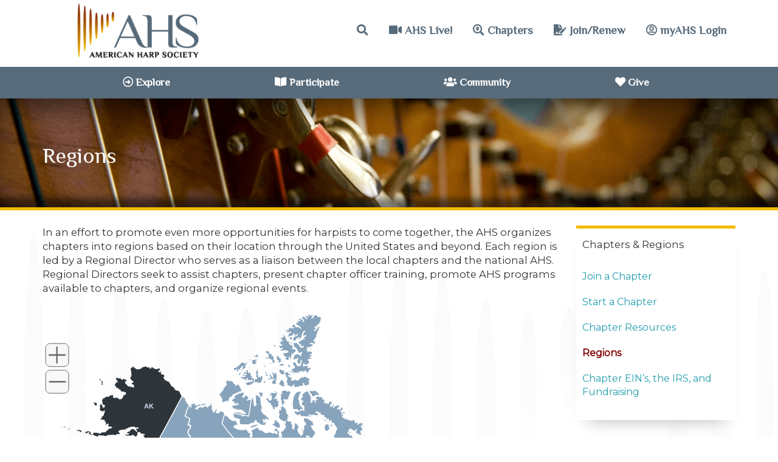

--- FILE ---
content_type: text/html; charset=utf-8
request_url: https://www.harpsociety.org/regions
body_size: 23854
content:
<!DOCTYPE html>
<html lang="en">
  <head>
   <meta charset="utf-8" />
<meta http-equiv="X-UA-Compatible" content="IE=edge" />
<meta name="viewport" content="width=device-width, initial-scale=1" />
<meta name="description" content="American Harp Society" />
<meta name="keywords" content="Regions" />

<meta property="og:title" content="Regions" />
<meta property="og:description" content="American Harp Society" />
<meta property="og:site_name" content="American Harp Society" />
<meta property="og:type" content="place" />
<meta property="og:locale" content="en_US" />

<meta property="og:url" content="https://www.harpsociety.org/regions" />

<meta property="og:image:width" content="1200" />
<meta property="og:image:height" content="630" />

	<meta property="og:image" content="https://www.harpsociety.org/img/og/default.png" />
	<meta property="og:image:url" content="https://www.harpsociety.org/img/og/default.png" />

<meta name="twitter:card" content="summary_large_image" />
<meta name="twitter:site" content="harpsociety.com" />
<meta name="twitter:title" content="American Harp Society" />
<meta name="twitter:description" content="American Harp Society" />

<meta name="twitter:image" content="https://www.harpsociety.org/img/og/default.png" />
 
<link rel="canonical" href="https://www.harpsociety.org/regions" />

<link rel="icon" href="/favicon.ico" />
<title>Regions &bull; American Harp Society</title>

<link href="https://www.harpsociety.org/css/bootstrap.min.css" rel="stylesheet" />
<link href="https://www.harpsociety.org/css/main.css?v=1.2" rel="stylesheet" />
<link href="https://fonts.googleapis.com/css2?family=Cabin&family=Marck+Script&family=Montserrat&family=Piazzolla:wght@200;400&family=Libre+Baskerville&display=swap" rel="stylesheet">
<link href="https://fonts.googleapis.com/css2?family=Cabin&family=Marck+Script&family=Philosopher&display=swap" rel="stylesheet">
<link rel="stylesheet" href="https://use.fontawesome.com/releases/v5.7.2/css/all.css" integrity="sha384-fnmOCqbTlWIlj8LyTjo7mOUStjsKC4pOpQbqyi7RrhN7udi9RwhKkMHpvLbHG9Sr" crossorigin="anonymous" />
<script src="https://kit.fontawesome.com/a0c9b29376.js" crossorigin="anonymous"></script>
<script src="https://code.jquery.com/jquery-3.3.1.min.js"></script>
<script src="https://unpkg.com/scrollreveal"></script>

<!-- Google Tag Manager -->
<script>(function(w,d,s,l,i){w[l]=w[l]||[];w[l].push({'gtm.start':
new Date().getTime(),event:'gtm.js'});var f=d.getElementsByTagName(s)[0],
j=d.createElement(s),dl=l!='dataLayer'?'&l='+l:'';j.async=true;j.src=
'https://www.googletagmanager.com/gtm.js?id='+i+dl;f.parentNode.insertBefore(j,f);
})(window,document,'script','dataLayer','GTM-W96842X');</script>
<!-- End Google Tag Manager -->		<script src="https://www.harpsociety.org/js/mapdata.js"></script>
<script src="https://www.harpsociety.org/js/namap.js"></script>  </head>
  <body>
           <div class="scroll-top-wrapper ">
  <span class="scroll-top-inner">
    <i class="fa fa-2x fa-arrow-circle-up"></i>
  </span>
</div>
      <div class="top-nav">
        <div class="container">
          <div class="col-md-3 col-xs-12 pull-left">
     <a class="navbar-brand" href="https://www.harpsociety.org/"><img src="https://www.harpsociety.org/img/ahs-logo.png" class="img-responsive"></a>
        </div>
        <div class="col-md-9 col-xs-12">
            <div class="top-links">
            <a href="#" data-toggle="modal" data-target="#myModal" class="hidden-xs"><i class="fas fa-search" aria-hidden="true"></i></a>
            <a href="https://www.harpsociety.org/AHSLive"><i class="fas fa-video"></i> AHS Live!</a>
            <a href="https://www.harpsociety.org/find-a-chapter.php"><i class="fas fa-search-location" aria-hidden="true"></i> Chapters</a>
             <a href="https://www.harpsociety.org/ways-to-join"><i class="fas fa-file-signature" aria-hidden="true"></i> Join/Renew</a>
        <a href="https://harpsociety.app.neoncrm.com/np/constituent/accountHome.do" target="_blank"><i class="far fa-user-circle" aria-hidden="true"></i> myAHS Login</a>
       
        </div>
        </div>
        </div>
      </div>
       <nav class="navbar navbar-default navbar-static-top">
        <div class="container">
          <div class="navbar-header">
               <a href="#" data-toggle="modal" data-target="#myModal" class="hidden-sm hidden-md hidden-lg hidden-xl"><i class="fas fa-search" aria-hidden="true"></i> Search</a>
            <button type="button" class="navbar-toggle collapsed" data-toggle="collapse" data-target="#navbar" aria-expanded="false" aria-controls="navbar">
              Menu
            </button>
          </div>
          <div id="navbar" class="navbar-collapse collapse">
            <ul class="nav navbar-nav navbar-right">
            <li class="dropdown dropdown-large">
				<a href="#" class="dropdown-toggle" data-toggle="dropdown"><i class="far fa-arrow-alt-circle-right" aria-hidden="true"></i> Explore</a>

				<ul class="dropdown-menu dropdown-menu-large row d-orange">
					<li class="col-sm-3">
						<ul>
						    <li class="dropdown-header">About</li>
							<li><a href='https://www.harpsociety.org/who-we-are'>Who We Are</a></li><li><a href='https://www.harpsociety.org/leadership'>Leadership</a></li><li><a href='https://www.harpsociety.org/governance'>Governance</a></li><li><a href='https://www.harpsociety.org/idea'>IDEA (Inclusion, Diversity, Equity, and Access) Committee</a></li><!--               	<li class="dropdown-header">Leadership</li>
               -->

						</ul>
					</li>
					<li class="col-sm-3">
						<ul>
<!-- 						<li class="dropdown-header">Governance</li>
							 -->
							 <li class="dropdown-header">Publications</li>
							<li><a href='https://www.harpsociety.org/harp-journal'>American Harp Journal</a></li><li><a href='https://www.harpsociety.org/harpads'>    Advertising</a></li><li><a href='https://www.harpsociety.org/ahs-blog'>Noteworthy News</a></li><li><a href='https://www.harpsociety.org/fund-publications'>Salzedo and Grandjany Centennial Fund Publications</a></li><li><a href='https://www.harpsociety.org/legacypubs'>Legacy Publications</a></li>							  <li class="dropdown-header">Shop</li>
							<li><a href="https://harpsociety.app.neoncrm.com/np/clients/harpsociety/giftstore.jsp" target="_blank">Store</a></li>
						</ul>
					</li>
					<li class="col-sm-3">
						<ul>
							<li class="dropdown-header">Events</li>
              <li><a href='https://www.harpsociety.org/ensemble2027'>2027 AHS Harp Ensemble Festival</a></li><li><a href='https://www.harpsociety.org/AHSLive'>AHS Live!</a></li><li><a href='https://www.harpsociety.org/calendar-of-events'>Event Calendar</a></li>							
              						</ul>
					</li>
					<li class="col-sm-3">
						<ul>
						    <li class="dropdown-header">New to the Harp?</li>
							<li><a href='https://www.harpsociety.org/new-to-the-harp'>Getting Started</a></li><li><a href='https://www.harpsociety.org/directory-of-teachers'>Professional Directory</a></li>							<li class="dropdown-header">Discover More</li>
							<li><a href='https://www.harpsociety.org/harp-dissertations'>Harp Dissertations</a></li><li><a href='https://www.harpsociety.org/harp-talk-video-radio'>AHS Grants Impact</a></li><li><a href='https://www.harpsociety.org/international-harp-archives'>International Harp Archives at UNT</a></li><li><a href='https://www.harpsociety.org/ahs-repository'>AHS Repository (Library of Congress)</a></li>						
						</ul>
					</li>
				</ul>

			</li>
			<li class="dropdown dropdown-large">
				<a href="#" class="dropdown-toggle" data-toggle="dropdown"><i class="fas fa-book-open" aria-hidden="true"></i> Participate</a>

				<ul class="dropdown-menu dropdown-menu-large row d-yellow">
					<li class="col-sm-3">
						<ul>
						    <li class="dropdown-header">Programs</li>
              <li><a href='https://www.harpsociety.org/chapter-ambassador-program'>Chapter Ambassadors Program</a></li><li><a href='https://www.harpsociety.org/chapter-of-the-year'>Chapter of the Year</a></li><li><a href='https://www.harpsociety.org/concert-art-program'>Concert Artist Program</a></li><li><a href='https://www.harpsociety.org/emerging-artist'>Emerging Artists Program</a></li><li><a href='https://www.harpsociety.org/grant-programs'>Grants Program</a></li><li><a href='https://www.harpsociety.org/auditions-and-evaluations-program'>Music Education Auditions and Evaluations Program</a></li><li><a href='https://www.harpsociety.org/young-composers-project'>Young Composers Project</a></li>						</ul>
					</li>
					<li class="col-sm-3">
						<ul>
							<li class="dropdown-header">Competition & Awards</li>
              <li><a href='https://www.harpsociety.org/national-competition'>AHS National Competition</a></li><li><a href='https://www.harpsociety.org/lifetime-achievement-award'>Lifetime Achievement Award</a></li><li><a href='https://www.harpsociety.org/ruth-wickersham-papalia-award'>Ruth Wickersham Papalia Award</a></li><li><a href='https://www.harpsociety.org/kids4camp'>Kids for Camp Awards</a></li><li><a href='https://www.harpsociety.org/writers-award'>The American Harp Journal Collegiate Writers Award </a></li><li><a href='https://www.harpsociety.org/weiger-lepke-sims-family-sacred-music-award'>Weiger Lepke-Sims Family Sacred Music Award</a></li><li><a href='https://www.harpsociety.org/non-ahs-awards'>Additional Awards</a></li>						</ul>
					</li>
					<li class="col-sm-3">
						<ul>
							<li class="dropdown-header">Events</li>
							<li><a href="https://www.oneharpworld.org/" target="_blank">2026 One Harp World</a></li>
              <li><a href='https://www.harpsociety.org/ensemble2027'>2027 AHS Harp Ensemble Festival</a></li><li><a href='https://www.harpsociety.org/AHSLive'>AHS Live!</a></li><li><a href='https://www.harpsociety.org/calendar-of-events'>Event Calendar</a></li>							
							 
						</ul>
					</li>
					<li class="col-sm-3">
						<ul>
							
							<li class="dropdown-header">Volunteer</li>
							<li><a href='https://www.harpsociety.org/board-nominations'>Board Nominations</a></li><li><a href='https://www.harpsociety.org/volunteer'>Opportunities</a></li>						</ul>
					</li>
				</ul>

			</li>
			<li class="dropdown dropdown-large">
				<a href="#" class="dropdown-toggle" data-toggle="dropdown"><i class="fas fa-users" aria-hidden="true"></i> Community</a>

				<ul class="dropdown-menu dropdown-menu-large row d-teal">
					<li class="col-sm-3">
						<ul>
							<li class="dropdown-header">Membership</li>
               <li><a href='https://www.harpsociety.org/benefits-of-membership'>Member Benefits</a></li><li><a href='https://www.harpsociety.org/ways-to-join'>Join or Renew</a></li><li><a href='https://www.harpsociety.org/groups'>Special Group Memberships</a></li><li><a href='https://www.harpsociety.org/membership-directory'>Membership Directory</a></li>							<li><a href="https://harpsociety.app.neoncrm.com/np/constituent/accountHome.do" target="_blank">myAHS Login</a></li>
<!-- 							<li><a href="https://harpsociety.member365.com/sharingnetwork/memberDirectory/searchV2/c5bcde54c02c39fe8b0c55a4cc47a346e6fe8847" target="_blank">Membership Directory</a></li> -->
						</ul>
					</li>
					<li class="col-sm-3">
						<ul>
							<li class="dropdown-header">Chapters & Regions</li>
                        <li><a href='https://www.harpsociety.org/join-a-chapter'>Join a Chapter</a></li><li><a href='https://www.harpsociety.org/start-a-chapter'>Start a Chapter</a></li><li><a href='https://www.harpsociety.org/regions'>Regions</a></li><li><a href='https://www.harpsociety.org/chapter-resources'>Chapter Resources</a></li>						</ul>
					</li>
					<li class="col-sm-3">
						<ul>
						    <li class="dropdown-header">Our Legacy</li>
							<li><a href='https://www.harpsociety.org/founding-committee'>The Founding of AHS</a></li><li><a href='https://www.harpsociety.org/in-memoriam'>In Memoriam</a></li><li><a href='https://www.harpsociety.org/jazzharp'>Jazz Harp Pioneers</a></li><li><a href='https://www.harpsociety.org/interviews'>AHS Interview Series</a></li><li><a href='https://www.harpsociety.org/past-presidents'>Past Presidents &amp; Board Chairmen</a></li><li><a href='https://www.harpsociety.org/past-national-events'>Past National Events</a></li>						
						</ul>
					</li>
				</ul>

			</li>
			<li class="dropdown dropdown-large">
				<a href="#" class="dropdown-toggle" data-toggle="dropdown"><i class="fas fa-heart" aria-hidden="true"></i> Give</a>

				<ul class="dropdown-menu dropdown-menu-large row d-grey">
					<li class="col-sm-3">
						<ul>
							<li class="dropdown-header">Give</li>
              <li><a href='https://www.harpsociety.org/giving'>Giving to the AHS</a></li><li><a href='https://www.harpsociety.org/ahs-annual-fund'>AHS Annual Fund</a></li><li><a href='https://www.harpsociety.org/daf'>Give Via Your Donor Advised Fund</a></li><li><a href='https://www.harpsociety.org/ahs-endowment-fund'>Leave A Legacy</a></li>						</ul>
					</li>
				</ul>

			</li>
          </ul>
          </div>
        </div>
      </nav>      <div class="page-title">
      <div class="container">
          <span><h1>Regions</h1></span>
      </div>
      </div>
      <div class="content reveal">
				        <div class="container">
           <div class="row">
              <div class="col-md-9">
                  <p>In an effort to promote even more opportunities for harpists to come together, the AHS organizes chapters into regions based on their location through the United States and beyond. Each region is led by a Regional Director who serves as a liaison between the local chapters and the national AHS. Regional Directors seek to assist chapters, present chapter officer training, promote AHS programs available to chapters, and organize regional events.</p>
<div id="map">&nbsp;</div>
<h3><strong>Find Your Region</strong></h3>
<div class="row">
<div class="col-lg-6 col-md-6 col-sm-6 col-xs-12"><a href="/view-region.php?id=1"><strong>Mid Atlantic</strong></a><br />Delaware, District of Columbia, Maryland, New Jersey, Pennsylvania, Virginia, West Virginia<br /><a href="/downloads/files/8AREBEDC7R72E2H795N-2020-MidAtlantic-Regional-Newsletter.pdf" target="_blank" rel="noopener">Latest newsletter</a><br /><br /></div>
<div class="col-lg-6 col-md-6 col-sm-6 col-xs-12"><a href="/view-region.php?id=2"><strong>Mid Central</strong></a><br />Indiana, Kentucky, Michigan, Ohio<br /><a href="/downloads/files/TEPN3YFFJDDKJ8G9Z57-2020-MidCentral-Regional-Newsletter.pdf" target="_blank" rel="noopener">Latest newsletter</a><br /><br /></div>
</div>
<div class="row">
<div class="col-lg-6 col-md-6 col-sm-6 col-xs-12"><a href="/view-region.php?id=3"><strong>North Central</strong></a><br />Illinois, Iowa, Minnesota, Missouri, North Dakota, South Dakota, Wisconsin<br /><a href="/downloads/files/F4DHWAKTZRD6927CY3P-2020-North-Central-Regional-Newsletter.pdf" target="_blank" rel="noopener">Latest newsletter</a><br /><br /></div>
<div class="col-lg-6 col-md-6 col-sm-6 col-xs-12"><a href="/view-region.php?id=4"><strong>Northeastern</strong></a><br />Connecticut, Ontario, Maine, Massachusetts, New Hampshire, New York, Rhode Island, Vermont<br /><a href="/downloads/files/RTH7RYGXM5DBGGT2AN7-2020-Northeastern-Regional-Newsletter.pdf" target="_blank" rel="noopener">Latest newsletter</a></div>
</div>
<div class="row">
<div class="col-lg-6 col-md-6 col-sm-6 col-xs-12"><a href="/view-region.php?id=5"><strong>Pacific</strong></a><br />Alaska, British Columbia, California, Hawaii, Oregon, Washington<br /><a href="/downloads/files/PSPJ3JJCJRN9YBF5H6D-2020-Pacific-Regional-Newsletter-2.pdf" target="_blank" rel="noopener">Latest newsletter</a><br /><br /></div>
<div class="col-lg-6 col-md-6 col-sm-6 col-xs-12"><a href="/view-region.php?id=6"><strong>Southeastern</strong></a><br />Florida, Georgia, North Carolina, South Carolina, Puerto Rico, Brazil S/A<br /><a href="/downloads/files/SCH39GZSHR2M9NKER9K-2020-Fall-SE-Regional-Enewsletter.pdf" target="_blank" rel="noopener">Latest newsletter</a><br /><br /></div>
</div>
<div class="row">
<div class="col-lg-6 col-md-6 col-sm-6 col-xs-12"><a href="/view-region.php?id=7"><strong>Southern</strong></a><br />Alabama, Arkansas, Louisiana, Mississippi, Tennessee<br /><a href="/downloads/files/86FSFDNNYDSS8F6GTPT-2020-Southern-Regional-Newsletter.pdf" target="_blank" rel="noopener">Latest newsletter</a><br /><br /></div>
<div class="col-lg-6 col-md-6 col-sm-6 col-xs-12"><a href="/view-region.php?id=8"><strong>South Central</strong></a><br />Kansas, Nebraska, Oklahoma, Texas<br /><a href="/downloads/files/K3RKK9G4Y2A7MA5YM9W-2020-South-Central-Regional-Newsletter.pdf" target="_blank" rel="noopener">Latest newsletter</a><br /><br /></div>
</div>
<div class="row">
<div class="col-lg-6 col-md-6 col-sm-6 col-xs-12"><a href="/view-region.php?id=9"><strong>Western</strong></a><br />Arizona, Colorado, Idaho, Montana, Nevada, New Mexico, Utah, Wyoming</div>
<div class="col-lg-6 col-md-6 col-sm-6 col-xs-12"><a href="/downloads/files/XBBYGPHKYRH6EAM53MK-2020-Western-Regional-Newsletter.pdf" target="_blank" rel="noopener">Latest newsletter</a></div>
</div>
<p>&nbsp;</p>
<h3>Previous E-Newsletter Archive</h3>
<!--Begin CTCT Archive-->
<p>
<script id="archiveScript" src="//static.ctctcdn.com/js/archive-static/current/archive-static.min.js"></script>
</p>
<div id="archiveList" data-archive-count="75" data-m="a07e8w1l1b80">&nbsp;</div>
<!--End CTCT Archive-->              </div>
						               <div class="col-md-3">
                  <div class="linkBox">
                      <ul>
												<li>Chapters & Regions</li><br /><li style=''><a href="https://www.harpsociety.org/join-a-chapter">Join a Chapter</a></li><!-- 0--><li style=''><a href="https://www.harpsociety.org/start-a-chapter">Start a Chapter</a></li><!-- 0--><li style=''><a href="https://www.harpsociety.org/chapter-resources">Chapter Resources</a></li><!-- 0--><li style=''><a href="https://www.harpsociety.org/regions"><b>Regions</b></a></li><!-- 0--><li style=''><a href="https://www.harpsociety.org/irs">Chapter EIN&rsquo;s, the IRS, and Fundraising</a></li><!-- 0-->                                              </ul>
                  </div>
              </div>
						               </div>
        </div>
				      </div>
     <footer>
		<div class="container">
	<div class="row">
	    <div class="col-xs-12 col-sm-4 col-md-4">
			<h5>Community</h5>
			<ul class="list-unstyled quick-links">
			    <li><a href="https://www.harpsociety.org/AHSLive"><i class="fa fa-angle-double-right"></i> AHS Live!</a></li>
			    <li><a href="https://www.harpsociety.org/directory-of-teachers"><i class="fa fa-angle-double-right"></i> Professional Directory</a></li>
				<li><a href="https://www.harpsociety.org/new-to-the-harp"><i class="fa fa-angle-double-right"></i> Getting Started</a></li>
				<li><a href="https://harpsociety.app.neoncrm.com/np/constituent/accountHome.do" target="_blank"><i class="fa fa-angle-double-right"></i> Membership Directory</a></li>
			</ul>
		</div>
		<div class="col-xs-12 col-sm-4 col-md-4">
			<h5>Events</h5>
			<ul class="list-unstyled quick-links">
				<li><a href="https://www.harpsociety.org/calendar-of-events"><i class="fa fa-angle-double-right"></i> Events Calendar</a></li>
				<li><a href="https://www.harpsociety.org/national-conference"><i class="fa fa-angle-double-right"></i> National Conference</a></li>
				<li><a href="https://www.harpsociety.org/summer-institute"><i class="fa fa-angle-double-right"></i> Summer Institute</a></li>
			</ul>
		</div>
		<div class="col-xs-12 col-sm-4 col-md-4">
			<h5>Membership</h5>
			<ul class="list-unstyled quick-links">
			    <li><a href="https://www.harpsociety.org/find-a-chapter.php"><i class="fa fa-angle-double-right"></i> Find a Chapter</a></li>
				<li><a href="https://www.harpsociety.org/ways-to-join"><i class="fa fa-angle-double-right"></i> Join or Renew</a></li>
				<li><a href="https://harpsociety.app.neoncrm.com/np/constituent/accountHome.do" target="_blank"><i class="fa fa-angle-double-right"></i> My AHS Login</a></li>
			</ul>
		</div>
	</div>
</div>
<br/><br/>
<div class="container">
	<div class="footer-logo-links">
	    <div class="row">
		<div class="col-md-12">
		    <a href="https://www.harpsociety.org/contact">Contact Us</a>
				<br>
			<a href="https://www.harpsociety.org/">
				<img src="https://www.harpsociety.org/img/ahs-logo.png" style="max-width: 200px;filter: brightness(0) invert(1);" alt="American Harp Society" /></a>
				<br/><br/>
				<a href="https://app.candid.org/profile/12693580" target="_blank">
<img src="https://widgets.guidestar.org/prod/v1/pdp/transparency-seal/12693580/svg" /> </a>
			<br /><br />
<p>&copy; 2026 American Harp Society<br/>PO Box 47, Granby, MA 01033</p>
<div id="google_translate_element"></div>
<script type="text/javascript">// <![CDATA[
function googleTranslateElementInit() {
new google.translate.TranslateElement({pageLanguage: 'en', layout: google.translate.TranslateElement.InlineLayout.SIMPLE}, 'google_translate_element');
}
// ]]></script>
<script src="//translate.google.com/translate_a/element.js?cb=googleTranslateElementInit" type="text/javascript"></script>
		</div>
	</div>
	<br/><br/>
	<div class="row">
		<div class="col-xs-12 col-sm-12 col-md-12 mt-2 mt-sm-5">
			<ul class="list-unstyled list-inline">
				<li class="list-inline-item"><a href="https://www.facebook.com/HarpSociety" target="_blank"><i class="fa fa-facebook"></i></a></li>
				<li class="list-inline-item"><a href="https://twitter.com/harpsociety" target="_blank"><i class="fa fa-twitter"></i></a></li>
				<li class="list-inline-item"><a href="https://instagram.com/harpsociety/" target="_blank"><i class="fa fa-instagram"></i></a></li>
				<li class="list-inline-item"><a href="https://www.youtube.com/channel/UCvTV8sVDtBCcr5gvWS4AFSw" target="_blank"><i class="fa fa-youtube"></i></a></li>
				<!--<li class="list-inline-item"><a href="#contact" target="_blank"><i class="fa fa-envelope"></i></a></li>-->
			</ul>
		</div>
		<hr>
	</div>
	</div>
</div>
</footer>

<script src="https://www.harpsociety.org/js/bootstrap.min.js"></script>
<div class="modal fade"  id="myModal" tabindex="-1" role="dialog" aria-labelledby="myModalLabel">
  <div class="modal-dialog" role="document">
    <div class="modal-content">
      <div class="modal-header">
        <button type="button" class="close" data-dismiss="modal" aria-label="Close"><span aria-hidden="true">&times;</span></button>
        <h4 class="modal-title">Search</h4>
      </div>
      <div class="modal-body">
       <script async src="https://cse.google.com/cse.js?cx=002363569614811090801:go5_cyv_r5o"></script>
<div class="gcse-search" linktarget="_parent"></div>
      </div>
      <div class="modal-footer">
        <button type="button" class="btn btn-gold" data-dismiss="modal">Close</button>
      </div>
    </div><!-- /.modal-content -->
  </div><!-- /.modal-dialog -->
</div><!-- /.modal -->
<script type="text/javascript">
    $(".content p").addClass('reveal');
    $(".content .chapterBox").addClass('reveal');
    ScrollReveal().reveal('.reveal');
</script>
<script>
    $(document).ready(function(){

$(function(){
 
    $(document).on( 'scroll', function(){
 
    	if ($(window).scrollTop() > 100) {
			$('.scroll-top-wrapper').addClass('show');
		} else {
			$('.scroll-top-wrapper').removeClass('show');
		}
	});
 
	$('.scroll-top-wrapper').on('click', scrollToTop);
});
 
function scrollToTop() {
	verticalOffset = typeof(verticalOffset) != 'undefined' ? verticalOffset : 0;
	element = $('body');
	offset = element.offset();
	offsetTop = offset.top;
	$('html, body').animate({scrollTop: offsetTop}, 500, 'linear');
}

});
</script>  </body>
</html>


--- FILE ---
content_type: text/html; charset=utf-8
request_url: https://www.harpsociety.org/js/mapdata.js
body_size: 13428
content:
var w = $(window).width();
console.log($(window).width());
if(w > 800){
	mapWidth = 700;
}else{
	mapWidth = "responsive";
}

var simplemaps_namap_mapdata={
  main_settings: {
   //General settings
    width: mapWidth, //'700' or 'responsive'
    background_color: "#FFFFFF",
    background_transparent: "yes",
    border_color: "#ffffff",
    popups: "detect",
    
    //State defaults
    state_description: "",
    state_color: "#88A4BC",
    state_hover_color: "#3B729F",
    state_url: "",
    border_size: 1.5,
    all_states_inactive: "no",
    all_states_zoomable: "no",
    
    //Location defaults
    location_description: "Location description",
    location_color: "#FF0067",
    location_opacity: 0.8,
    location_hover_opacity: 1,
    location_url: "",
    location_size: 25,
    location_type: "square",
    location_image_source: "frog.png",
    location_border_color: "#FFFFFF",
    location_border: 2,
    location_hover_border: 2.5,
    all_locations_inactive: "no",
    all_locations_hidden: "no",
    
    //Label defaults
    label_color: "#d5ddec",
    label_hover_color: "#d5ddec",
    label_size: 14,
    label_font: "Arial",
    hide_labels: "no",
    manual_zoom: "yes",
    back_image: "no",
    initial_back: "no",
    initial_zoom: -1,
    initial_zoom_solo: "no",
    region_opacity: 1,
    region_hover_opacity: 0.6,
    zoom_out_incrementally: "yes",
    zoom_percentage: 0.99,
    zoom_time: 0.5,
    
    //Popup settings
    popup_color: "white",
    popup_opacity: 0.9,
    popup_shadow: 1,
    popup_corners: 5,
    popup_font: "12px/1.5 Verdana, Arial, Helvetica, sans-serif",
    popup_nocss: "no",
    
    //Advanced settings
    div: "map",
    auto_load: "yes",
    url_new_tab: "no",
    images_directory: "default",
    fade_time: 0.1,
    import_labels: "no",
    link_text: "View Website",
    state_image_url: "",
    state_image_position: "",
    location_image_url: ""
  },
  state_specific: {
    PR: {
      name: "Puerto Rico"
    },
    AB: {
      name: "Alberta",
			inactive: "yes"
    },
    AK: {
      name: "Alaska"
    },
    AL: {
      name: "Alabama"
    },
    AR: {
      name: "Arkansas"
    },
    AZ: {
      name: "Arizona"
    },
    BC: {
      name: "British Columbia"
    },
    CA: {
      name: "California"
    },
    CO: {
      name: "Colorado"
    },
    CT: {
      name: "Connecticut"
    },
    DC: {
      name: "District of Columbia"
    },
    DE: {
      name: "Delaware"
    },
    FL: {
      name: "Florida"
    },
    GA: {
      name: "Georgia"
    },
    HI: {
      name: "Hawaii"
    },
    IA: {
      name: "Iowa"
    },
    ID: {
      name: "Idaho"
    },
    IL: {
      name: "Illinois"
    },
    IN: {
      name: "Indiana"
    },
    KS: {
      name: "Kansas"
    },
    KY: {
      name: "Kentucky"
    },
    LA: {
      name: "Louisiana"
    },
    MA: {
      name: "Massachusetts"
    },
    MB: {
      name: "Manitoba",
			inactive: "yes"
    },
    MD: {
      name: "Maryland"
    },
    ME: {
      name: "Maine"
    },
    MI: {
      name: "Michigan"
    },
    MN: {
      name: "Minnesota"
    },
    MO: {
      name: "Missouri"
    },
    MS: {
      name: "Mississippi"
    },
    MT: {
      name: "Montana"
    },
    MX: {
      name: "Mexico",
      inactive: "yes",
      hide: "yes"
    },
    NB: {
      name: "New Brunswick",
			inactive: "yes"
    },
    NC: {
      name: "North Carolina"
    },
    ND: {
      name: "North Dakota"
    },
    NE: {
      name: "Nebraska"
    },
    NH: {
      name: "New Hampshire"
    },
    NJ: {
      name: "New Jersey"
    },
    NL: {
      name: "Newfoundland and Labrador",
			inactive: "yes"
    },
    NM: {
      name: "New Mexico"
    },
    NS: {
      name: "Nova Scotia",
			inactive: "yes"
    },
    NT: {
      name: "Northwest Territories",
			inactive: "yes"
    },
    NU: {
      name: "Nunavut",
			inactive: "yes"
    },
    NV: {
      name: "Nevada"
    },
    NY: {
      name: "New York"
    },
    OH: {
      name: "Ohio"
    },
    OK: {
      name: "Oklahoma"
    },
    ON: {
      name: "Ontario"
    },
    OR: {
      name: "Oregon"
    },
    PA: {
      name: "Pennsylvania"
    },
    PE: {
      name: "Prince Edward Island",
			inactive: "yes"
    },
    QC: {
      name: "Québec",
			inactive: "yes"
    },
    RI: {
      name: "Rhode Island"
    },
    SC: {
      name: "South Carolina"
    },
    SD: {
      name: "South Dakota"
    },
    SK: {
      name: "Saskatchewan",
			inactive: "yes"
    },
    TN: {
      name: "Tennessee"
    },
    TX: {
      name: "Texas"
    },
    UT: {
      name: "Utah"
    },
    VA: {
      name: "Virginia"
    },
    VT: {
      name: "Vermont"
    },
    WA: {
      name: "Washington"
    },
    WI: {
      name: "Wisconsin"
    },
    WV: {
      name: "West Virginia"
    },
    WY: {
      name: "Wyoming"
    },
    YT: {
      name: "Yukon",
			inactive: "yes"
    }
  },
  locations: {},
  labels: {
    "0": {
      name: "AB",
      parent_id: "AB",
      x: 523.1,
      y: 398.5
    },
    "1": {
      name: "AK",
      parent_id: "AK",
      x: 375.3,
      y: 194.8
    },
    "2": {
      name: "AL",
      parent_id: "AL",
      x: 741.3,
      y: 666
    },
    "3": {
      name: "AR",
      parent_id: "AR",
      x: 684,
      y: 642.4
    },
    "4": {
      name: "AZ",
      parent_id: "AZ",
      x: 504.4,
      y: 643.6
    },
    "5": {
      name: "BC",
      parent_id: "BC",
      x: 463.9,
      y: 356.6
    },
    "6": {
      name: "CA",
      parent_id: "CA",
      x: 443,
      y: 604.1
    },
    "7": {
      name: "CO",
      parent_id: "CO",
      x: 567.6,
      y: 591.8
    },
    "8": {
      name: "PR",
      x: "950",
      y: "783",
      parent_id: "PR",
      pill: "yes",
      display: "all"
    },
    "11": {
      name: "FL",
      parent_id: "FL",
      x: 801.7,
      y: 715.4
    },
    "12": {
      name: "GA",
      parent_id: "GA",
      x: 776.5,
      y: 665.6
    },
    "13": {
      name: "HI",
      parent_id: "HI",
      x: 311.4,
      y: 605.9
    },
    "14": {
      name: "IA",
      parent_id: "IA",
      x: 676.2,
      y: 561.2
    },
    "15": {
      name: "ID",
      parent_id: "ID",
      x: 497.9,
      y: 528.3
    },
    "16": {
      name: "IL",
      parent_id: "IL",
      x: 709.6,
      y: 580
    },
    "17": {
      name: "IN",
      parent_id: "IN",
      x: 737.9,
      y: 584.3
    },
    "18": {
      name: "KS",
      parent_id: "KS",
      x: 629,
      y: 601.6
    },
    "19": {
      name: "KY",
      parent_id: "KY",
      x: 755.8,
      y: 604.5
    },
    "20": {
      name: "LA",
      parent_id: "LA",
      x: 684.6,
      y: 677.2
    },
    "22": {
      name: "MB",
      parent_id: "MB",
      x: 644.5,
      y: 402.2
    },
    "24": {
      name: "ME",
      parent_id: "ME",
      x: 864.7,
      y: 491
    },
    "25": {
      name: "MI",
      parent_id: "MI",
      x: 745.6,
      y: 546.7
    },
    "26": {
      name: "MN",
      parent_id: "MN",
      x: 663.7,
      y: 504.1
    },
    "27": {
      name: "MO",
      parent_id: "MO",
      x: 682.8,
      y: 605
    },
    "28": {
      name: "MS",
      parent_id: "MS",
      x: 712,
      y: 658
    },
    "29": {
      name: "MT",
      parent_id: "MT",
      x: 555.9,
      y: 498.3
    },
    "30": {
      name: "MX",
      parent_id: "MX",
      x: 589,
      y: 772
    },
    "31": {
      name: "NB",
      parent_id: "NB",
      x: 883.3,
      y: 474.4
    },
    "32": {
      name: "NC",
      parent_id: "NC",
      x: 815.5,
      y: 620.9
    },
    "33": {
      name: "ND",
      parent_id: "ND",
      x: 619.1,
      y: 498.7
    },
    "34": {
      name: "NE",
      parent_id: "NE",
      x: 625.8,
      y: 567.5
    },
    "37": {
      name: "NL",
      parent_id: "NL",
      x: 881.8,
      y: 382.4
    },
    "38": {
      name: "NM",
      parent_id: "NM",
      x: 557.8,
      y: 642
    },
    "40": {
      name: "NT",
      parent_id: "NT",
      x: 508.6,
      y: 277.1
    },
    "41": {
      name: "NU",
      parent_id: "NU",
      x: 642.9,
      y: 287
    },
    "42": {
      name: "NV",
      parent_id: "NV",
      x: 470.6,
      y: 566.7
    },
    "43": {
      name: "NY",
      parent_id: "NY",
      x: 826.6,
      y: 529.2
    },
    "44": {
      name: "OH",
      parent_id: "OH",
      x: 764.2,
      y: 575.5
    },
    "45": {
      name: "OK",
      parent_id: "OK",
      x: 648.7,
      y: 636.9
    },
    "46": {
      name: "ON",
      parent_id: "ON",
      x: 710,
      y: 439.7
    },
    "47": {
      name: "OR",
      parent_id: "OR",
      x: 458.8,
      y: 515.2
    },
    "48": {
      name: "PA",
      parent_id: "PA",
      x: 815,
      y: 557.8
    },
    "50": {
      name: "QC",
      parent_id: "QC",
      x: 818.2,
      y: 428.6
    },
    "52": {
      name: "SC",
      parent_id: "SC",
      x: 798,
      y: 643.4
    },
    "53": {
      name: "SD",
      parent_id: "SD",
      x: 622.2,
      y: 533.2
    },
    "54": {
      name: "SK",
      parent_id: "SK",
      x: 581.1,
      y: 445.2
    },
    "55": {
      name: "TN",
      parent_id: "TN",
      x: 733.9,
      y: 628.3
    },
    "56": {
      name: "TX",
      parent_id: "TX",
      x: 629.9,
      y: 687.1
    },
    "57": {
      name: "UT",
      parent_id: "UT",
      x: 514.9,
      y: 585
    },
    "58": {
      name: "VA",
      parent_id: "VA",
      x: 809.8,
      y: 596.6
    },
    "60": {
      name: "WA",
      parent_id: "WA",
      x: 467.6,
      y: 475.5
    },
    "61": {
      name: "WI",
      parent_id: "WI",
      x: 701.3,
      y: 527.9
    },
    "62": {
      name: "WV",
      parent_id: "WV",
      x: 785.6,
      y: 591.9
    },
    "63": {
      name: "WY",
      parent_id: "WY",
      x: 558.5,
      y: 544.9
    },
    "64": {
      name: "YT",
      parent_id: "YT",
      x: 429.5,
      y: 270.6
    },
    NH: {
      parent_id: "NH",
      display: "all",
      pill: "yes",
      width: 30,
      x: 920,
      y: 565
    },
    MA: {
      parent_id: "MA",
      display: "all",
      pill: "yes",
      width: 30,
      x: 920,
      y: 590
    },
    CT: {
      parent_id: "CT",
      display: "all",
      pill: "yes",
      width: 30,
      x: 920,
      y: 615
    },
    RI: {
      parent_id: "RI",
      display: "all",
      pill: "yes",
      width: 30,
      x: 920,
      y: 640
    },
    MD: {
      parent_id: "MD",
      display: "all",
      pill: "yes",
      width: 30,
      x: 920,
      y: 665
    },
    VT: {
      parent_id: "VT",
      display: "all",
      pill: "yes",
      width: 30,
      x: 885,
      y: 590
    },
    NJ: {
      parent_id: "NJ",
      display: "all",
      pill: "yes",
      width: 30,
      x: 885,
      y: 615
    },
    DE: {
      parent_id: "DE",
      display: "all",
      pill: "yes",
      width: 30,
      x: 885,
      y: 640
    },
    DC: {
      parent_id: "DC",
      display: "all",
      pill: "yes",
      width: 30,
      x: 885,
      y: 665
    },
    HI: {
      parent_id: "HI",
      display: "all",
      pill: "yes",
      width: 30,
      x: 290,
      y: 640
    },
    PE: {
      parent_id: "PE",
      display: "all",
      pill: "yes",
      width: 30,
      x: 965,
      y: 490
    },
    NS: {
      parent_id: "NS",
      display: "all",
      pill: "yes",
      width: 30,
      x: 965,
      y: 515
    }
  },
  legend: {
    entries: []
  },
  regions: {
    "0": {
      states: [
        "VA",
        "WV",
        "MD",
        "PA",
        "NJ",
        "DC"
      ],
      name: "Mid Atlantic",
      color: "#f3ba05",
      url: "view-region.php?id=1"
    },
    "1": {
      states: [
        "OH",
        "IN",
        "KY",
        "MI"
      ],
      name: "Mid Central",
      color: "#46B9CB",
      url: "view-region.php?id=2"
    },
    "2": {
      states: [
        "ND",
        "SD",
        "MN",
        "WI",
        "IL",
        "IA",
        "MO"
      ],
      name: "North Central",
      color: "#C67827",
      url: "view-region.php?id=3"
    },
    "3": {
      states: [
        "CT",
        "RI",
        "MA",
        "NH",
        "VT",
        "ME",
        "NY",
        "DE",
				"ON"
      ],
      name: "North Eastern",
      color: "#AA4029",
      url: "view-region.php?id=4"
    },
    "4": {
      states: [
        "NC",
        "SC",
        "GA",
        "FL",
				"PR"
      ],
      name: "South Eastern",
      color: "#576B76",
      url: "view-region.php?id=6"
    },
    "5": {
      states: [
        "WA",
        "OR",
        "CA",
        "AK",
        "HI",
				"BC"
      ],
      name: "Pacific",
      color: "#2D353B",
      url: "view-region.php?id=5"
    },
    "6": {
      states: [
        "AR",
        "LA",
        "MS",
        "AL",
        "TN"
      ],
      name: "Southern",
      color: "#48429b",
      url: "view-region.php?id=7"
    },
    "7": {
      states: [
        "NE",
        "KS",
        "OK",
        "TX"
      ],
      name: "South Central",
      color: "#5D5C5C",
      url: "view-region.php?id=8"
    },
    "8": {
      states: [
        "ID",
        "MT",
        "WY",
        "NV",
        "UT",
        "CO",
        "NM",
        "AZ"
      ],
      name: "Western",
      color: "#9f86df",
      url: "view-region.php?id=9"
    }
  }
};

--- FILE ---
content_type: text/html; charset=utf-8
request_url: https://www.harpsociety.org/js/namap.js
body_size: 299187
content:
/*Copyright 2010-2021 Simplemaps.com
html5namapv4.13 
Use pursuant to license agreement at https://simplemaps.com/license */

/* shifty - v1.5.3 - http://jeremyckahn.github.io/shifty, embedded within map logic*/

/* Raphaël 2.1.2 (tweaked, always global)- JavaScript Vector Library, Copyright © 2008-2016 Dmitry Baranovskiy (http://raphaeljs.com), Copyright © 2008-2016 Sencha Labs (http://sencha.com), Licensed under the MIT (http://raphaeljs.com/license.html) license. */
!function(t){var e,f,p,a,d,g,x,y,m;t.eve=(e="0.4.2",f="hasOwnProperty",p=/[\.\/]/,a=function(){},d=function(t,e){return t-e},(m=function(t,e){t=String(t);var r,i=x,n=Array.prototype.slice.call(arguments,2),s=m.listeners(t),a=0,o=[],l={},h=[],u=g;g=t;for(var c=x=0,f=s.length;c<f;c++)"zIndex"in s[c]&&(o.push(s[c].zIndex),s[c].zIndex<0&&(l[s[c].zIndex]=s[c]));for(o.sort(d);o[a]<0;)if(r=l[o[a++]],h.push(r.apply(e,n)),x)return x=i,h;for(c=0;c<f;c++)if("zIndex"in(r=s[c]))if(r.zIndex==o[a]){if(h.push(r.apply(e,n)),x)break;do{if((r=l[o[++a]])&&h.push(r.apply(e,n)),x)break}while(r)}else l[r.zIndex]=r;else if(h.push(r.apply(e,n)),x)break;return x=i,g=u,h.length?h:null})._events=y={n:{}},m.listeners=function(t){for(var e,r,i,n,s,a,o=t.split(p),l=y,h=[l],u=[],c=0,f=o.length;c<f;c++){for(a=[],n=0,s=h.length;n<s;n++)for(r=[(l=h[n].n)[o[c]],l["*"]],i=2;i--;)(e=r[i])&&(a.push(e),u=u.concat(e.f||[]));h=a}return u},m.on=function(t,e){if(t=String(t),"function"!=typeof e)return function(){};for(var r=t.split(p),i=y,n=0,s=r.length;n<s;n++)i=(i=i.n).hasOwnProperty(r[n])&&i[r[n]]||(i[r[n]]={n:{}});for(i.f=i.f||[],n=0,s=i.f.length;n<s;n++)if(i.f[n]==e)return a;return i.f.push(e),function(t){+t==+t&&(e.zIndex=+t)}},m.f=function(t){var e=[].slice.call(arguments,1);return function(){m.apply(null,[t,null].concat(e).concat([].slice.call(arguments,0)))}},m.stop=function(){x=1},m.nt=function(t){return t?new RegExp("(?:\\.|\\/|^)"+t+"(?:\\.|\\/|$)").test(g):g},m.nts=function(){return g.split(p)},m.off=m.unbind=function(t,e){if(t){for(var r,i,n,s=t.split(p),a=[y],o=0,l=s.length;o<l;o++)for(u=0;u<a.length;u+=n.length-2){if(n=[u,1],r=a[u].n,"*"!=s[o])r[s[o]]&&n.push(r[s[o]]);else for(i in r)r[f](i)&&n.push(r[i]);a.splice.apply(a,n)}for(o=0,l=a.length;o<l;o++)for(r=a[o];r.n;){if(e){if(r.f){for(u=0,c=r.f.length;u<c;u++)if(r.f[u]==e){r.f.splice(u,1);break}r.f.length||delete r.f}for(i in r.n)if(r.n[f](i)&&r.n[i].f){for(var h=r.n[i].f,u=0,c=h.length;u<c;u++)if(h[u]==e){h.splice(u,1);break}h.length||delete r.n[i].f}}else for(i in delete r.f,r.n)r.n[f](i)&&r.n[i].f&&delete r.n[i].f;r=r.n}}else m._events=y={n:{}}},m.once=function(t,e){var r=function(){return m.unbind(t,r),e.apply(this,arguments)};return m.on(t,r)},m.version=e,m.toString=function(){return"You are running Eve "+e},m)}(this),function(t){!function(t,N){function j(t){if(j.is(t,"function"))return i?t():N.on("raphael.DOMload",t);if(j.is(t,v))return j._engine.create[x](j,t.splice(0,3+j.is(t[0],F))).add(t);var e=Array.prototype.slice.call(arguments,0);if(j.is(e[e.length-1],"function")){var r=e.pop();return i?r.call(j._engine.create[x](j,e)):N.on("raphael.DOMload",function(){r.call(j._engine.create[x](j,e))})}return j._engine.create[x](j,arguments)}j.version="2.1.0",j.eve=N;function s(t,e){return I(t)-I(e)}function e(t,e,r,i){return null==i&&(i=r),[["M",t,e],["m",0,-i],["a",r,i,0,1,1,0,2*i],["a",r,i,0,1,1,0,-2*i],["z"]]}var i,E=/[, ]+/,a={circle:1,rect:1,path:1,ellipse:1,text:1,image:1},n=/\{(\d+)\}/g,L="hasOwnProperty",d={doc:document,win:t},r={was:Object.prototype[L].call(d.win,"Raphael"),is:d.win.Raphael},o=function(){this.ca=this.customAttributes={}},x="apply",M="concat",g="ontouchstart"in d.win||d.win.DocumentTouch&&d.doc instanceof DocumentTouch,w=" ",P=String,z="split",l="click dblclick mousedown mousemove mouseout mouseover mouseup touchstart touchmove touchend touchcancel"[z](w),h={mousedown:"touchstart",mousemove:"touchmove",mouseup:"touchend"},y=P.prototype.toLowerCase,B=Math,_=B.max,k=B.min,S=B.abs,m=B.pow,T=B.PI,F="number",u="string",v="array",c=Object.prototype.toString,f=(j._ISURL=/^url\(['"]?([^\)]+?)['"]?\)$/i,/^\s*((#[a-f\d]{6})|(#[a-f\d]{3})|rgba?\(\s*([\d\.]+%?\s*,\s*[\d\.]+%?\s*,\s*[\d\.]+%?(?:\s*,\s*[\d\.]+%?)?)\s*\)|hsba?\(\s*([\d\.]+(?:deg|\xb0|%)?\s*,\s*[\d\.]+%?\s*,\s*[\d\.]+(?:%?\s*,\s*[\d\.]+)?)%?\s*\)|hsla?\(\s*([\d\.]+(?:deg|\xb0|%)?\s*,\s*[\d\.]+%?\s*,\s*[\d\.]+(?:%?\s*,\s*[\d\.]+)?)%?\s*\))\s*$/i),p={NaN:1,Infinity:1,"-Infinity":1},R=/^(?:cubic-)?bezier\(([^,]+),([^,]+),([^,]+),([^\)]+)\)/,C=B.round,I=parseFloat,b=parseInt,A=P.prototype.toUpperCase,q=j._availableAttrs={"arrow-end":"none","arrow-start":"none",blur:0,"clip-rect":"0 0 1e9 1e9",cursor:"default",cx:0,cy:0,fill:"#fff","fill-opacity":1,font:'10px "Arial"',"font-family":'"Arial"',"font-size":"10","font-style":"normal","font-weight":400,gradient:0,height:0,href:"http://raphaeljs.com/","letter-spacing":0,opacity:1,path:"M0,0",r:0,rx:0,ry:0,src:"",stroke:"#000","stroke-dasharray":"","stroke-linecap":"butt","stroke-linejoin":"butt","stroke-miterlimit":0,"stroke-opacity":1,"stroke-width":1,target:"_blank","text-anchor":"middle",title:"Raphael",transform:"",width:0,x:0,y:0},D=j._availableAnimAttrs={blur:F,"clip-rect":"csv",cx:F,cy:F,fill:"colour","fill-opacity":F,"font-size":F,height:F,opacity:F,path:"path",r:F,rx:F,ry:F,stroke:"colour","stroke-opacity":F,"stroke-width":F,transform:"transform",width:F,x:F,y:F},V=/[\x09\x0a\x0b\x0c\x0d\x20\xa0\u1680\u180e\u2000\u2001\u2002\u2003\u2004\u2005\u2006\u2007\u2008\u2009\u200a\u202f\u205f\u3000\u2028\u2029]*,[\x09\x0a\x0b\x0c\x0d\x20\xa0\u1680\u180e\u2000\u2001\u2002\u2003\u2004\u2005\u2006\u2007\u2008\u2009\u200a\u202f\u205f\u3000\u2028\u2029]*/,O={hs:1,rg:1},Y=/,?([achlmqrstvxz]),?/gi,G=/([achlmrqstvz])[\x09\x0a\x0b\x0c\x0d\x20\xa0\u1680\u180e\u2000\u2001\u2002\u2003\u2004\u2005\u2006\u2007\u2008\u2009\u200a\u202f\u205f\u3000\u2028\u2029,]*((-?\d*\.?\d*(?:e[\-+]?\d+)?[\x09\x0a\x0b\x0c\x0d\x20\xa0\u1680\u180e\u2000\u2001\u2002\u2003\u2004\u2005\u2006\u2007\u2008\u2009\u200a\u202f\u205f\u3000\u2028\u2029]*,?[\x09\x0a\x0b\x0c\x0d\x20\xa0\u1680\u180e\u2000\u2001\u2002\u2003\u2004\u2005\u2006\u2007\u2008\u2009\u200a\u202f\u205f\u3000\u2028\u2029]*)+)/gi,W=/([rstm])[\x09\x0a\x0b\x0c\x0d\x20\xa0\u1680\u180e\u2000\u2001\u2002\u2003\u2004\u2005\u2006\u2007\u2008\u2009\u200a\u202f\u205f\u3000\u2028\u2029,]*((-?\d*\.?\d*(?:e[\-+]?\d+)?[\x09\x0a\x0b\x0c\x0d\x20\xa0\u1680\u180e\u2000\u2001\u2002\u2003\u2004\u2005\u2006\u2007\u2008\u2009\u200a\u202f\u205f\u3000\u2028\u2029]*,?[\x09\x0a\x0b\x0c\x0d\x20\xa0\u1680\u180e\u2000\u2001\u2002\u2003\u2004\u2005\u2006\u2007\u2008\u2009\u200a\u202f\u205f\u3000\u2028\u2029]*)+)/gi,X=/(-?\d*\.?\d*(?:e[\-+]?\d+)?)[\x09\x0a\x0b\x0c\x0d\x20\xa0\u1680\u180e\u2000\u2001\u2002\u2003\u2004\u2005\u2006\u2007\u2008\u2009\u200a\u202f\u205f\u3000\u2028\u2029]*,?[\x09\x0a\x0b\x0c\x0d\x20\xa0\u1680\u180e\u2000\u2001\u2002\u2003\u2004\u2005\u2006\u2007\u2008\u2009\u200a\u202f\u205f\u3000\u2028\u2029]*/gi,H=(j._radial_gradient=/^r(?:\(([^,]+?)[\x09\x0a\x0b\x0c\x0d\x20\xa0\u1680\u180e\u2000\u2001\u2002\u2003\u2004\u2005\u2006\u2007\u2008\u2009\u200a\u202f\u205f\u3000\u2028\u2029]*,[\x09\x0a\x0b\x0c\x0d\x20\xa0\u1680\u180e\u2000\u2001\u2002\u2003\u2004\u2005\u2006\u2007\u2008\u2009\u200a\u202f\u205f\u3000\u2028\u2029]*([^\)]+?)\))?/,{}),U=function(t){return t},$=j._rectPath=function(t,e,r,i,n){return n?[["M",t+n,e],["l",r-2*n,0],["a",n,n,0,0,1,n,n],["l",0,i-2*n],["a",n,n,0,0,1,-n,n],["l",2*n-r,0],["a",n,n,0,0,1,-n,-n],["l",0,2*n-i],["a",n,n,0,0,1,n,-n],["z"]]:[["M",t,e],["l",r,0],["l",0,i],["l",-r,0],["z"]]},Z=j._getPath={path:function(t){return t.attr("path")},circle:function(t){t=t.attrs;return e(t.cx,t.cy,t.r)},ellipse:function(t){t=t.attrs;return e(t.cx,t.cy,t.rx,t.ry)},rect:function(t){t=t.attrs;return $(t.x,t.y,t.width,t.height,t.r)},image:function(t){t=t.attrs;return $(t.x,t.y,t.width,t.height)},text:function(t){t=t._getBBox();return $(t.x,t.y,t.width,t.height)},set:function(t){t=t._getBBox();return $(t.x,t.y,t.width,t.height)}},Q=j.mapPath=function(t,e){if(!e)return t;for(var r,i,n,s,a,o=0,l=(t=Ct(t)).length;o<l;o++)for(n=1,s=(a=t[o]).length;n<s;n+=2)r=e.x(a[n],a[n+1]),i=e.y(a[n],a[n+1]),a[n]=r,a[n+1]=i;return t};if(j._g=d,j.type=d.win.SVGAngle||d.doc.implementation.hasFeature("http://www.w3.org/TR/SVG11/feature#BasicStructure","1.1")?"SVG":"VML","VML"==j.type){var J,K=d.doc.createElement("div");if(K.innerHTML='<v:shape adj="1"/>',(J=K.firstChild).style.behavior="url(#default#VML)",!J||"object"!=typeof J.adj)return j.type="";K=null}function tt(t){if("function"==typeof t||Object(t)!==t)return t;var e,r=new t.constructor;for(e in t)t[L](e)&&(r[e]=tt(t[e]));return r}j.svg=!(j.vml="VML"==j.type),j._Paper=o,j.fn=K=o.prototype=j.prototype,j._id=0,j._oid=0,j.is=function(t,e){return"finite"==(e=y.call(e))?!p[L](+t):"array"==e?t instanceof Array:"null"==e&&null===t||e==typeof t&&null!==t||"object"==e&&t===Object(t)||"array"==e&&Array.isArray&&Array.isArray(t)||c.call(t).slice(8,-1).toLowerCase()==e},j.angle=function(t,e,r,i,n,s){if(null!=n)return j.angle(t,e,n,s)-j.angle(r,i,n,s);r=t-r,i=e-i;return r||i?(180+180*B.atan2(-i,-r)/T+360)%360:0},j.rad=function(t){return t%360*T/180},j.deg=function(t){return 180*t/T%360},j.snapTo=function(t,e,r){if(r=j.is(r,"finite")?r:10,j.is(t,v)){for(var i=t.length;i--;)if(S(t[i]-e)<=r)return t[i]}else{var n=e%(t=+t);if(n<r)return e-n;if(t-r<n)return e-n+t}return e};j.createUUID=function(t,e){return function(){return"xxxxxxxx-xxxx-4xxx-yxxx-xxxxxxxxxxxx".replace(t,e).toUpperCase()}}(/[xy]/g,function(t){var e=16*B.random()|0;return("x"==t?e:3&e|8).toString(16)});j.setWindow=function(t){N("raphael.setWindow",j,d.win,t),d.win=t,d.doc=d.win.document,j._engine.initWin&&j._engine.initWin(d.win)};function et(){return"hsb("+[this.h,this.s,this.b]+")"}function rt(){return"hsl("+[this.h,this.s,this.l]+")"}function it(){return this.hex}function nt(t,e,r){var i;return null==e&&j.is(t,"object")&&"r"in t&&"g"in t&&"b"in t&&(r=t.b,e=t.g,t=t.r),null==e&&j.is(t,u)&&(t=(i=j.getRGB(t)).r,e=i.g,r=i.b),(1<t||1<e||1<r)&&(t/=255,e/=255,r/=255),[t,e,r]}function st(t,e,r,i){return r={r:t*=255,g:e*=255,b:r*=255,hex:j.rgb(t,e,r),toString:it},j.is(i,"finite")&&(r.opacity=i),r}var at=function(t){if(j.vml){var r,i=/^\s+|\s+$/g;try{var e=new ActiveXObject("htmlfile");e.write("<body>"),e.close(),r=e.body}catch(t){r=createPopup().document.body}var n=r.createTextRange();at=ot(function(t){try{r.style.color=P(t).replace(i,"");var e=n.queryCommandValue("ForeColor");return"#"+("000000"+(e=(255&e)<<16|65280&e|(16711680&e)>>>16).toString(16)).slice(-6)}catch(t){return"none"}})}else{var s=d.doc.createElement("i");s.title="Raphaël Colour Picker",s.style.display="none",d.doc.body.appendChild(s),at=ot(function(t){return s.style.color=t,d.doc.defaultView.getComputedStyle(s,"").getPropertyValue("color")})}return at(t)};function ot(n,s,a){function o(){var t=Array.prototype.slice.call(arguments,0),e=t.join("␀"),r=o.cache=o.cache||{},i=o.count=o.count||[];return r[L](e)?function(t,e){for(var r=0,i=t.length;r<i;r++)if(t[r]===e)return t.push(t.splice(r,1)[0])}(i,e):(1e3<=i.length&&delete r[i.shift()],i.push(e),r[e]=n[x](s,t)),a?a(r[e]):r[e]}return o}j.color=function(t){var e;return j.is(t,"object")&&"h"in t&&"s"in t&&"b"in t?(e=j.hsb2rgb(t),t.r=e.r,t.g=e.g,t.b=e.b,t.hex=e.hex):j.is(t,"object")&&"h"in t&&"s"in t&&"l"in t?(e=j.hsl2rgb(t),t.r=e.r,t.g=e.g,t.b=e.b,t.hex=e.hex):(j.is(t,"string")&&(t=j.getRGB(t)),j.is(t,"object")&&"r"in t&&"g"in t&&"b"in t?(e=j.rgb2hsl(t),t.h=e.h,t.s=e.s,t.l=e.l,e=j.rgb2hsb(t),t.v=e.b):(t={hex:"none"}).r=t.g=t.b=t.h=t.s=t.v=t.l=-1),t.toString=it,t},j.hsb2rgb=function(t,e,r,i){var n,s,a;return this.is(t,"object")&&"h"in t&&"s"in t&&"b"in t&&(r=t.b,e=t.s,i=(t=t.h).o),s=(a=r*e)*(1-S((t=(t*=360)%360/60)%2-1)),r=e=n=r-a,st(r+=[a,s,0,0,s,a][t=~~t],e+=[s,a,a,s,0,0][t],n+=[0,0,s,a,a,s][t],i)},j.hsl2rgb=function(t,e,r,i){var n,s,a;return this.is(t,"object")&&"h"in t&&"s"in t&&"l"in t&&(r=t.l,e=t.s,t=t.h),(1<t||1<e||1<r)&&(t/=360,e/=100,r/=100),s=(a=2*e*(r<.5?r:1-r))*(1-S((t=(t*=360)%360/60)%2-1)),r=e=n=r-a/2,st(r+=[a,s,0,0,s,a][t=~~t],e+=[s,a,a,s,0,0][t],n+=[0,0,s,a,a,s][t],i)},j.rgb2hsb=function(t,e,r){var i,n;return t=(r=nt(t,e,r))[0],e=r[1],r=r[2],{h:((0==(n=(i=_(t,e,r))-k(t,e,r))?null:i==t?(e-r)/n:i==e?(r-t)/n+2:(t-e)/n+4)+360)%6*60/360,s:0==n?0:n/i,b:i,toString:et}},j.rgb2hsl=function(t,e,r){var i,n,s;return t=(r=nt(t,e,r))[0],e=r[1],r=r[2],i=((n=_(t,e,r))+(s=k(t,e,r)))/2,{h:((0==(s=n-s)?null:n==t?(e-r)/s:n==e?(r-t)/s+2:(t-e)/s+4)+360)%6*60/360,s:0==s?0:i<.5?s/(2*i):s/(2-2*i),l:i,toString:rt}},j._path2string=function(){return this.join(",").replace(Y,"$1")};j._preload=function(t,e){var r=d.doc.createElement("img");r.style.cssText="position:absolute;left:-9999em;top:-9999em",r.onload=function(){e.call(this),this.onload=null,d.doc.body.removeChild(this)},r.onerror=function(){d.doc.body.removeChild(this)},d.doc.body.appendChild(r),r.src=t};function lt(){return this.hex}function ht(t,e){for(var r=[],i=0,n=t.length;i<n-2*!e;i+=2){var s=[{x:+t[i-2],y:+t[i-1]},{x:+t[i],y:+t[i+1]},{x:+t[i+2],y:+t[i+3]},{x:+t[i+4],y:+t[i+5]}];e?i?n-4==i?s[3]={x:+t[0],y:+t[1]}:n-2==i&&(s[2]={x:+t[0],y:+t[1]},s[3]={x:+t[2],y:+t[3]}):s[0]={x:+t[n-2],y:+t[n-1]}:n-4==i?s[3]=s[2]:i||(s[0]={x:+t[i],y:+t[i+1]}),r.push(["C",(-s[0].x+6*s[1].x+s[2].x)/6,(-s[0].y+6*s[1].y+s[2].y)/6,(s[1].x+6*s[2].x-s[3].x)/6,(s[1].y+6*s[2].y-s[3].y)/6,s[2].x,s[2].y])}return r}j.getRGB=ot(function(t){if(!t||(t=P(t)).indexOf("-")+1)return{r:-1,g:-1,b:-1,hex:"none",error:1,toString:lt};if("none"==t)return{r:-1,g:-1,b:-1,hex:"none",toString:lt};O[L](t.toLowerCase().substring(0,2))||"#"==t.charAt()||(t=at(t));var e,r,i,n,s,a=t.match(f);return a?(a[2]&&(i=b(a[2].substring(5),16),r=b(a[2].substring(3,5),16),e=b(a[2].substring(1,3),16)),a[3]&&(i=b((t=a[3].charAt(3))+t,16),r=b((t=a[3].charAt(2))+t,16),e=b((t=a[3].charAt(1))+t,16)),a[4]&&(s=a[4][z](V),e=I(s[0]),"%"==s[0].slice(-1)&&(e*=2.55),r=I(s[1]),"%"==s[1].slice(-1)&&(r*=2.55),i=I(s[2]),"%"==s[2].slice(-1)&&(i*=2.55),"rgba"==a[1].toLowerCase().slice(0,4)&&(n=I(s[3])),s[3]&&"%"==s[3].slice(-1)&&(n/=100)),a[5]?(s=a[5][z](V),e=I(s[0]),"%"==s[0].slice(-1)&&(e*=2.55),r=I(s[1]),"%"==s[1].slice(-1)&&(r*=2.55),i=I(s[2]),"%"==s[2].slice(-1)&&(i*=2.55),"deg"!=s[0].slice(-3)&&"°"!=s[0].slice(-1)||(e/=360),"hsba"==a[1].toLowerCase().slice(0,4)&&(n=I(s[3])),s[3]&&"%"==s[3].slice(-1)&&(n/=100),j.hsb2rgb(e,r,i,n)):a[6]?(s=a[6][z](V),e=I(s[0]),"%"==s[0].slice(-1)&&(e*=2.55),r=I(s[1]),"%"==s[1].slice(-1)&&(r*=2.55),i=I(s[2]),"%"==s[2].slice(-1)&&(i*=2.55),"deg"!=s[0].slice(-3)&&"°"!=s[0].slice(-1)||(e/=360),"hsla"==a[1].toLowerCase().slice(0,4)&&(n=I(s[3])),s[3]&&"%"==s[3].slice(-1)&&(n/=100),j.hsl2rgb(e,r,i,n)):((a={r:e,g:r,b:i,toString:lt}).hex="#"+(16777216|i|r<<8|e<<16).toString(16).slice(1),j.is(n,"finite")&&(a.opacity=n),a)):{r:-1,g:-1,b:-1,hex:"none",error:1,toString:lt}},j),j.hsb=ot(function(t,e,r){return j.hsb2rgb(t,e,r).hex}),j.hsl=ot(function(t,e,r){return j.hsl2rgb(t,e,r).hex}),j.rgb=ot(function(t,e,r){return"#"+(16777216|r|e<<8|t<<16).toString(16).slice(1)}),j.getColor=function(t){var e=this.getColor.start=this.getColor.start||{h:0,s:1,b:t||.75},t=this.hsb2rgb(e.h,e.s,e.b);return e.h+=.075,1<e.h&&(e.h=0,e.s-=.2,e.s<=0&&(this.getColor.start={h:0,s:1,b:e.b})),t.hex},j.getColor.reset=function(){delete this.start},j.parsePathString=function(t){if(!t)return null;var e=ut(t);if(e.arr)return bt(e.arr);var s={a:7,c:6,h:1,l:2,m:2,r:4,q:4,s:4,t:2,v:1,z:0},a=[];return j.is(t,v)&&j.is(t[0],v)&&(a=bt(t)),a.length||P(t).replace(G,function(t,e,r){var i=[],n=e.toLowerCase();if(r.replace(X,function(t,e){e&&i.push(+e)}),"m"==n&&2<i.length&&(a.push([e][M](i.splice(0,2))),n="l",e="m"==e?"l":"L"),"r"==n)a.push([e][M](i));else for(;i.length>=s[n]&&(a.push([e][M](i.splice(0,s[n]))),s[n]););}),a.toString=j._path2string,e.arr=bt(a),a},j.parseTransformString=ot(function(t){if(!t)return null;var n=[];return j.is(t,v)&&j.is(t[0],v)&&(n=bt(t)),n.length||P(t).replace(W,function(t,e,r){var i=[];y.call(e);r.replace(X,function(t,e){e&&i.push(+e)}),n.push([e][M](i))}),n.toString=j._path2string,n});var ut=function(e){var r=ut.ps=ut.ps||{};return r[e]?r[e].sleep=100:r[e]={sleep:100},setTimeout(function(){for(var t in r)r[L](t)&&t!=e&&(r[t].sleep--,r[t].sleep||delete r[t])}),r[e]};function ct(t,e,r,i,n){return t*(t*(-3*e+9*r-9*i+3*n)+6*e-12*r+6*i)-3*e+3*r}function ft(t,e,r,i,n,s,a,o,l){null==l&&(l=1);for(var h=(l=1<l?1:l<0?0:l)/2,u=[-.1252,.1252,-.3678,.3678,-.5873,.5873,-.7699,.7699,-.9041,.9041,-.9816,.9816],c=[.2491,.2491,.2335,.2335,.2032,.2032,.1601,.1601,.1069,.1069,.0472,.0472],f=0,p=0;p<12;p++){var d=h*u[p]+h,g=ct(d,t,r,n,a),d=ct(d,e,i,s,o),d=g*g+d*d;f+=c[p]*B.sqrt(d)}return h*f}function pt(t,e,r){var i=j.bezierBBox(t),n=j.bezierBBox(e);if(!j.isBBoxIntersect(i,n))return r?0:[];for(var i=ft.apply(0,t),n=ft.apply(0,e),s=_(~~(i/5),1),a=_(~~(n/5),1),o=[],l=[],h={},u=r?0:[],c=0;c<s+1;c++){var f=j.findDotsAtSegment.apply(j,t.concat(c/s));o.push({x:f.x,y:f.y,t:c/s})}for(c=0;c<a+1;c++)f=j.findDotsAtSegment.apply(j,e.concat(c/a)),l.push({x:f.x,y:f.y,t:c/a});for(c=0;c<s;c++)for(var p=0;p<a;p++){var d=o[c],g=o[c+1],x=l[p],y=l[p+1],m=S(g.x-d.x)<.001?"y":"x",v=S(y.x-x.x)<.001?"y":"x",b=function(t,e,r,i,n,s,a,o){if(!(_(t,r)<k(n,a)||k(t,r)>_(n,a)||_(e,i)<k(s,o)||k(e,i)>_(s,o))){var l=(t*i-e*r)*(n-a)-(t-r)*(n*o-s*a),h=(t*i-e*r)*(s-o)-(e-i)*(n*o-s*a),u=(t-r)*(s-o)-(e-i)*(n-a);if(u){var c=l/u,l=h/u,h=+c.toFixed(2),u=+l.toFixed(2);if(!(h<+k(t,r).toFixed(2)||h>+_(t,r).toFixed(2)||h<+k(n,a).toFixed(2)||h>+_(n,a).toFixed(2)||u<+k(e,i).toFixed(2)||u>+_(e,i).toFixed(2)||u<+k(s,o).toFixed(2)||u>+_(s,o).toFixed(2)))return{x:c,y:l}}}}(d.x,d.y,g.x,g.y,x.x,x.y,y.x,y.y);b&&h[b.x.toFixed(4)]!=b.y.toFixed(4)&&(h[b.x.toFixed(4)]=b.y.toFixed(4),d=d.t+S((b[m]-d[m])/(g[m]-d[m]))*(g.t-d.t),x=x.t+S((b[v]-x[v])/(y[v]-x[v]))*(y.t-x.t),0<=d&&d<=1.001&&0<=x&&x<=1.001&&(r?u++:u.push({x:b.x,y:b.y,t1:k(d,1),t2:k(x,1)})))}return u}function dt(t,e,r){t=j._path2curve(t),e=j._path2curve(e);for(var i,n,s,a,o,l,h,u,c,f,p=r?0:[],d=0,g=t.length;d<g;d++){var x=t[d];if("M"==x[0])i=o=x[1],n=l=x[2];else{n="C"==x[0]?(i=(c=[i,n].concat(x.slice(1)))[6],c[7]):(c=[i,n,i,n,o,l,o,l],i=o,l);for(var y=0,m=e.length;y<m;y++){var v=e[y];if("M"==v[0])s=h=v[1],a=u=v[2];else{a="C"==v[0]?(s=(f=[s,a].concat(v.slice(1)))[6],f[7]):(f=[s,a,s,a,h,u,h,u],s=h,u);var b=pt(c,f,r);if(r)p+=b;else{for(var _=0,w=b.length;_<w;_++)b[_].segment1=d,b[_].segment2=y,b[_].bez1=c,b[_].bez2=f;p=p.concat(b)}}}}}return p}j.findDotsAtSegment=function(t,e,r,i,n,s,a,o,l){var h=1-l,u=m(h,3),c=m(h,2),f=l*l,p=f*l,d=u*t+3*c*l*r+3*h*l*l*n+p*a,g=u*e+3*c*l*i+3*h*l*l*s+p*o,u=t+2*l*(r-t)+f*(n-2*r+t),c=e+2*l*(i-e)+f*(s-2*i+e),p=r+2*l*(n-r)+f*(a-2*n+r),f=i+2*l*(s-i)+f*(o-2*s+i),r=h*t+l*r,i=h*e+l*i,a=h*n+l*a,l=h*s+l*o,o=90-180*B.atan2(u-p,c-f)/T;return(p<u||c<f)&&(o+=180),{x:d,y:g,m:{x:u,y:c},n:{x:p,y:f},start:{x:r,y:i},end:{x:a,y:l},alpha:o}},j.bezierBBox=function(t,e,r,i,n,s,a,o){j.is(t,"array")||(t=[t,e,r,i,n,s,a,o]);t=kt.apply(null,t);return{x:t.min.x,y:t.min.y,x2:t.max.x,y2:t.max.y,width:t.max.x-t.min.x,height:t.max.y-t.min.y}},j.isPointInsideBBox=function(t,e,r){return e>=t.x&&e<=t.x2&&r>=t.y&&r<=t.y2},j.isBBoxIntersect=function(t,e){var r=j.isPointInsideBBox;return r(e,t.x,t.y)||r(e,t.x2,t.y)||r(e,t.x,t.y2)||r(e,t.x2,t.y2)||r(t,e.x,e.y)||r(t,e.x2,e.y)||r(t,e.x,e.y2)||r(t,e.x2,e.y2)||(t.x<e.x2&&t.x>e.x||e.x<t.x2&&e.x>t.x)&&(t.y<e.y2&&t.y>e.y||e.y<t.y2&&e.y>t.y)},j.pathIntersection=function(t,e){return dt(t,e)},j.pathIntersectionNumber=function(t,e){return dt(t,e,1)},j.isPointInsidePath=function(t,e,r){var i=j.pathBBox(t);return j.isPointInsideBBox(i,e,r)&&dt(t,[["M",e,r],["H",i.x2+10]],1)%2==1},j._removedFactory=function(t){return function(){N("raphael.log",null,"Raphaël: you are calling to method “"+t+"” of removed object",t)}};function gt(t,e,r,i){return[t,e,r,i,r,i]}function xt(t,e,r,i,n,s){return[1/3*t+2/3*r,1/3*e+2/3*i,1/3*n+2/3*r,1/3*s+2/3*i,n,s]}function yt(t,e,r,i,n,s,a,o,l){var h=1-l;return{x:m(h,3)*t+3*m(h,2)*l*r+3*h*l*l*n+m(l,3)*a,y:m(h,3)*e+3*m(h,2)*l*i+3*h*l*l*s+m(l,3)*o}}function mt(t){var e=t[0];switch(e.toLowerCase()){case"t":return[e,0,0];case"m":return[e,1,0,0,1,0,0];case"r":return 4==t.length?[e,0,t[2],t[3]]:[e,0];case"s":return 5==t.length?[e,1,1,t[3],t[4]]:3==t.length?[e,1,1]:[e,1]}}var vt=j.pathBBox=function(t){var e=ut(t);if(e.bbox)return tt(e.bbox);if(!t)return{x:0,y:0,width:0,height:0,x2:0,y2:0};for(var r,i,n=0,s=0,a=[],o=[],l=0,h=(t=Ct(t)).length;l<h;l++)"M"==(i=t[l])[0]?(n=i[1],s=i[2],a.push(n),o.push(s)):(r=kt(n,s,i[1],i[2],i[3],i[4],i[5],i[6]),a=a[M](r.min.x,r.max.x),o=o[M](r.min.y,r.max.y),n=i[5],s=i[6]);var u=k[x](0,a),c=k[x](0,o),f=_[x](0,a),p=_[x](0,o),d=f-u,g=p-c,g={x:u,y:c,x2:f,y2:p,width:d,height:g,cx:u+d/2,cy:c+g/2};return e.bbox=tt(g),g},bt=function(t){t=tt(t);return t.toString=j._path2string,t},o=j._pathToRelative=function(t){var e=ut(t);if(e.rel)return bt(e.rel);j.is(t,v)&&j.is(t&&t[0],v)||(t=j.parsePathString(t));var r=[],i=0,n=0,s=0,a=0,o=0;"M"==t[0][0]&&(s=i=t[0][1],a=n=t[0][2],o++,r.push(["M",i,n]));for(var l=o,h=t.length;l<h;l++){var u=r[l]=[],c=t[l];if(c[0]!=y.call(c[0]))switch(u[0]=y.call(c[0]),u[0]){case"a":u[1]=c[1],u[2]=c[2],u[3]=c[3],u[4]=c[4],u[5]=c[5],u[6]=+(c[6]-i).toFixed(3),u[7]=+(c[7]-n).toFixed(3);break;case"v":u[1]=+(c[1]-n).toFixed(3);break;case"m":s=c[1],a=c[2];default:for(var f=1,p=c.length;f<p;f++)u[f]=+(c[f]-(f%2?i:n)).toFixed(3)}else{u=r[l]=[],"m"==c[0]&&(s=c[1]+i,a=c[2]+n);for(var d=0,g=c.length;d<g;d++)r[l][d]=c[d]}var x=r[l].length;switch(r[l][0]){case"z":i=s,n=a;break;case"h":i+=+r[l][x-1];break;case"v":n+=+r[l][x-1];break;default:i+=+r[l][x-2],n+=+r[l][x-1]}}return r.toString=j._path2string,e.rel=bt(r),r},_t=j._pathToAbsolute=function(t){var e=ut(t);if(e.abs)return bt(e.abs);if(j.is(t,v)&&j.is(t&&t[0],v)||(t=j.parsePathString(t)),!t||!t.length)return[["M",0,0]];var r=[],i=0,n=0,s=0,a=0,o=0;"M"==t[0][0]&&(s=i=+t[0][1],a=n=+t[0][2],o++,r[0]=["M",i,n]);for(var l,h,u=3==t.length&&"M"==t[0][0]&&"R"==t[1][0].toUpperCase()&&"Z"==t[2][0].toUpperCase(),c=o,f=t.length;c<f;c++){if(r.push(l=[]),(h=t[c])[0]!=A.call(h[0]))switch(l[0]=A.call(h[0]),l[0]){case"A":l[1]=h[1],l[2]=h[2],l[3]=h[3],l[4]=h[4],l[5]=h[5],l[6]=+(h[6]+i),l[7]=+(h[7]+n);break;case"V":l[1]=+h[1]+n;break;case"H":l[1]=+h[1]+i;break;case"R":for(var p=[i,n][M](h.slice(1)),d=2,g=p.length;d<g;d++)p[d]=+p[d]+i,p[++d]=+p[d]+n;r.pop(),r=r[M](ht(p,u));break;case"M":s=+h[1]+i,a=+h[2]+n;default:for(d=1,g=h.length;d<g;d++)l[d]=+h[d]+(d%2?i:n)}else if("R"==h[0])p=[i,n][M](h.slice(1)),r.pop(),r=r[M](ht(p,u)),l=["R"][M](h.slice(-2));else for(var x=0,y=h.length;x<y;x++)l[x]=h[x];switch(l[0]){case"Z":i=s,n=a;break;case"H":i=l[1];break;case"V":n=l[1];break;case"M":s=l[l.length-2],a=l[l.length-1];default:i=l[l.length-2],n=l[l.length-1]}}return r.toString=j._path2string,e.abs=bt(r),r},wt=function(t,e,r,i,n,s,a,o,l,h){var u=120*T/180,c=T/180*(+n||0),f=[],p=ot(function(t,e,r){return{x:t*B.cos(r)-e*B.sin(r),y:t*B.sin(r)+e*B.cos(r)}});h?(b=h[0],_=h[1],m=h[2],v=h[3]):(t=(g=p(t,e,-c)).x,e=g.y,o=(g=p(o,l,-c)).x,l=g.y,B.cos(T/180*n),B.sin(T/180*n),1<(y=(x=(t-o)/2)*x/(r*r)+(d=(e-l)/2)*d/(i*i))&&(r*=y=B.sqrt(y),i*=y),g=r*r,y=i*i,m=(g=(s==a?-1:1)*B.sqrt(S((g*y-g*d*d-y*x*x)/(g*d*d+y*x*x))))*r*d/i+(t+o)/2,v=g*-i*x/r+(e+l)/2,b=B.asin(((e-v)/i).toFixed(9)),_=B.asin(((l-v)/i).toFixed(9)),(b=t<m?T-b:b)<0&&(b=2*T+b),(_=o<m?T-_:_)<0&&(_=2*T+_),a&&_<b&&(b-=2*T),!a&&b<_&&(_-=2*T));var d,g,x,y=_-b;S(y)>u&&(d=_,g=o,x=l,_=b+u*(a&&b<_?1:-1),o=m+r*B.cos(_),l=v+i*B.sin(_),f=wt(o,l,r,i,n,0,a,g,x,[_,d,m,v])),y=_-b;var m=B.cos(b),v=B.sin(b),b=B.cos(_),_=B.sin(_),y=B.tan(y/4),r=4/3*r*y,i=4/3*i*y,y=[t,e],m=[t+r*v,e-i*m],b=[o+r*_,l-i*b],l=[o,l];if(m[0]=2*y[0]-m[0],m[1]=2*y[1]-m[1],h)return[m,b,l][M](f);for(var w=[],k=0,C=(f=[m,b,l][M](f).join()[z](",")).length;k<C;k++)w[k]=k%2?p(f[k-1],f[k],c).y:p(f[k],f[k+1],c).x;return w},kt=ot(function(t,e,r,i,n,s,a,o){var l,h=n-2*r+t-(a-2*n+r),u=2*(r-t)-2*(n-r),c=t-r,f=(-u+B.sqrt(u*u-4*h*c))/2/h,p=(-u-B.sqrt(u*u-4*h*c))/2/h,d=[e,o],g=[t,a];return"1e12"<S(f)&&(f=.5),"1e12"<S(p)&&(p=.5),0<f&&f<1&&(l=yt(t,e,r,i,n,s,a,o,f),g.push(l.x),d.push(l.y)),0<p&&p<1&&(l=yt(t,e,r,i,n,s,a,o,p),g.push(l.x),d.push(l.y)),h=s-2*i+e-(o-2*s+i),c=e-i,f=(-(u=2*(i-e)-2*(s-i))+B.sqrt(u*u-4*h*c))/2/h,p=(-u-B.sqrt(u*u-4*h*c))/2/h,"1e12"<S(f)&&(f=.5),"1e12"<S(p)&&(p=.5),0<f&&f<1&&(l=yt(t,e,r,i,n,s,a,o,f),g.push(l.x),d.push(l.y)),0<p&&p<1&&(l=yt(t,e,r,i,n,s,a,o,p),g.push(l.x),d.push(l.y)),{min:{x:k[x](0,g),y:k[x](0,d)},max:{x:_[x](0,g),y:_[x](0,d)}}}),Ct=j._path2curve=ot(function(t,e){var r=!e&&ut(t);if(!e&&r.curve)return bt(r.curve);function i(t,e,r){var i,n;if(!t)return["C",e.x,e.y,e.x,e.y,e.x,e.y];switch(t[0]in{T:1,Q:1}||(e.qx=e.qy=null),t[0]){case"M":e.X=t[1],e.Y=t[2];break;case"A":t=["C"][M](wt[x](0,[e.x,e.y][M](t.slice(1))));break;case"S":n="C"==r||"S"==r?(i=2*e.x-e.bx,2*e.y-e.by):(i=e.x,e.y),t=["C",i,n][M](t.slice(1));break;case"T":"Q"==r||"T"==r?(e.qx=2*e.x-e.qx,e.qy=2*e.y-e.qy):(e.qx=e.x,e.qy=e.y),t=["C"][M](xt(e.x,e.y,e.qx,e.qy,t[1],t[2]));break;case"Q":e.qx=t[1],e.qy=t[2],t=["C"][M](xt(e.x,e.y,t[1],t[2],t[3],t[4]));break;case"L":t=["C"][M](gt(e.x,e.y,t[1],t[2]));break;case"H":t=["C"][M](gt(e.x,e.y,t[1],e.y));break;case"V":t=["C"][M](gt(e.x,e.y,e.x,t[1]));break;case"Z":t=["C"][M](gt(e.x,e.y,e.X,e.Y))}return t}function n(t,e){if(7<t[e].length){t[e].shift();for(var r=t[e];r.length;)t.splice(e++,0,["C"][M](r.splice(0,6)));t.splice(e,1),c=_(a.length,o&&o.length||0)}}function s(t,e,r,i,n){t&&e&&"M"==t[n][0]&&"M"!=e[n][0]&&(e.splice(n,0,["M",i.x,i.y]),r.bx=0,r.by=0,r.x=t[n][1],r.y=t[n][2],c=_(a.length,o&&o.length||0))}for(var a=_t(t),o=e&&_t(e),l={x:0,y:0,bx:0,by:0,X:0,Y:0,qx:null,qy:null},h={x:0,y:0,bx:0,by:0,X:0,Y:0,qx:null,qy:null},u=0,c=_(a.length,o&&o.length||0);u<c;u++){a[u]=i(a[u],l),n(a,u),o&&(o[u]=i(o[u],h)),o&&n(o,u),s(a,o,l,h,u),s(o,a,h,l,u);var f=a[u],p=o&&o[u],d=f.length,g=o&&p.length;l.x=f[d-2],l.y=f[d-1],l.bx=I(f[d-4])||l.x,l.by=I(f[d-3])||l.y,h.bx=o&&(I(p[g-4])||h.x),h.by=o&&(I(p[g-3])||h.y),h.x=o&&p[g-2],h.y=o&&p[g-1]}return o||(r.curve=bt(a)),o?[a,o]:a},null,bt),Bt=(j._parseDots=ot(function(t){for(var e=[],r=0,i=t.length;r<i;r++){var n={},s=t[r].match(/^([^:]*):?([\d\.]*)/);if(n.color=j.getRGB(s[1]),n.color.error)return null;n.color=n.color.hex,s[2]&&(n.offset=s[2]+"%"),e.push(n)}for(r=1,i=e.length-1;r<i;r++)if(!e[r].offset){for(var a=I(e[r-1].offset||0),o=0,l=r+1;l<i;l++)if(e[l].offset){o=e[l].offset;break}o||(o=100,l=i);for(var h=((o=I(o))-a)/(l-r+1);r<l;r++)a+=h,e[r].offset=a+"%"}return e}),j._tear=function(t,e){t==e.top&&(e.top=t.prev),t==e.bottom&&(e.bottom=t.next),t.next&&(t.next.prev=t.prev),t.prev&&(t.prev.next=t.next)}),St=(j._tofront=function(t,e){e.top!==t&&(Bt(t,e),t.next=null,t.prev=e.top,e.top.next=t,e.top=t)},j._toback=function(t,e){e.bottom!==t&&(Bt(t,e),t.next=e.bottom,t.prev=null,e.bottom.prev=t,e.bottom=t)},j._insertafter=function(t,e,r){Bt(t,r),e==r.top&&(r.top=t),e.next&&(e.next.prev=t),t.next=e.next,(t.prev=e).next=t},j._insertbefore=function(t,e,r){Bt(t,r),e==r.bottom&&(r.bottom=t),e.prev&&(e.prev.next=t),t.prev=e.prev,(e.prev=t).next=e},j.toMatrix=function(t,e){var r=vt(t),t={_:{transform:""},getBBox:function(){return r}};return Tt(t,e),t.matrix}),Tt=(j.transformPath=function(t,e){return Q(t,St(t,e))},j._extractTransform=function(t,e){if(null==e)return t._.transform;e=P(e).replace(/\.{3}|\u2026/g,t._.transform||"");var r,i=j.parseTransformString(e),n=0,e=0,s=1,a=1,o=t._,l=new Nt;if(o.transform=i||[],i)for(var h=0,u=i.length;h<u;h++){var c,f,p,d,g,x=i[h],y=x.length,m=P(x[0]).toLowerCase(),v=x[0]!=m,b=v?l.invert():0;"t"==m&&3==y?v?(c=b.x(0,0),f=b.y(0,0),p=b.x(x[1],x[2]),d=b.y(x[1],x[2]),l.translate(p-c,d-f)):l.translate(x[1],x[2]):"r"==m?2==y?(g=g||t.getBBox(1),l.rotate(x[1],g.x+g.width/2,g.y+g.height/2),n+=x[1]):4==y&&(v?(p=b.x(x[2],x[3]),d=b.y(x[2],x[3]),l.rotate(x[1],p,d)):l.rotate(x[1],x[2],x[3]),n+=x[1]):"s"==m?2==y||3==y?(g=g||t.getBBox(1),l.scale(x[1],x[y-1],g.x+g.width/2,g.y+g.height/2),s*=x[1],a*=x[y-1]):5==y&&(v?(p=b.x(x[3],x[4]),d=b.y(x[3],x[4]),l.scale(x[1],x[2],p,d)):l.scale(x[1],x[2],x[3],x[4]),s*=x[1],a*=x[2]):"m"==m&&7==y&&l.add(x[1],x[2],x[3],x[4],x[5],x[6]),o.dirtyT=1,t.matrix=l}t.matrix=l,o.sx=s,o.sy=a,o.deg=n,o.dx=r=l.e,o.dy=e=l.f,1==s&&1==a&&!n&&o.bbox?(o.bbox.x+=+r,o.bbox.y+=+e):o.dirtyT=1}),At=j._equaliseTransform=function(t,e){e=P(e).replace(/\.{3}|\u2026/g,t),t=j.parseTransformString(t)||[],e=j.parseTransformString(e)||[];for(var r,i,n,s,a=_(t.length,e.length),o=[],l=[],h=0;h<a;h++){if(n=t[h]||mt(e[h]),s=e[h]||mt(n),n[0]!=s[0]||"r"==n[0].toLowerCase()&&(n[2]!=s[2]||n[3]!=s[3])||"s"==n[0].toLowerCase()&&(n[3]!=s[3]||n[4]!=s[4]))return;for(o[h]=[],l[h]=[],r=0,i=_(n.length,s.length);r<i;r++)r in n&&(o[h][r]=n[r]),r in s&&(l[h][r]=s[r])}return{from:o,to:l}};function Nt(t,e,r,i,n,s){null!=t?(this.a=+t,this.b=+e,this.c=+r,this.d=+i,this.e=+n,this.f=+s):(this.a=1,this.b=0,this.c=0,this.d=1,this.e=0,this.f=0)}j._getContainer=function(t,e,r,i){var n=null!=i||j.is(t,"object")?t:d.doc.getElementById(t);if(null!=n)return n.tagName?null==e?{container:n,width:n.style.pixelWidth||n.offsetWidth,height:n.style.pixelHeight||n.offsetHeight}:{container:n,width:e,height:r}:{container:1,x:t,y:e,width:r,height:i}},j.pathToRelative=o,j._engine={},j.path2curve=Ct,j.matrix=function(t,e,r,i,n,s){return new Nt(t,e,r,i,n,s)},function(t){function i(t){return t[0]*t[0]+t[1]*t[1]}function n(t){var e=B.sqrt(i(t));t[0]&&(t[0]/=e),t[1]&&(t[1]/=e)}t.add=function(t,e,r,i,n,s){var a,o,l,h,u=[[],[],[]],c=[[this.a,this.c,this.e],[this.b,this.d,this.f],[0,0,1]],f=[[t,r,n],[e,i,s],[0,0,1]];for(t&&t instanceof Nt&&(f=[[t.a,t.c,t.e],[t.b,t.d,t.f],[0,0,1]]),a=0;a<3;a++)for(o=0;o<3;o++){for(l=h=0;l<3;l++)h+=c[a][l]*f[l][o];u[a][o]=h}this.a=u[0][0],this.b=u[1][0],this.c=u[0][1],this.d=u[1][1],this.e=u[0][2],this.f=u[1][2]},t.invert=function(){var t=this,e=t.a*t.d-t.b*t.c;return new Nt(t.d/e,-t.b/e,-t.c/e,t.a/e,(t.c*t.f-t.d*t.e)/e,(t.b*t.e-t.a*t.f)/e)},t.clone=function(){return new Nt(this.a,this.b,this.c,this.d,this.e,this.f)},t.translate=function(t,e){this.add(1,0,0,1,t,e)},t.scale=function(t,e,r,i){null==e&&(e=t),(r||i)&&this.add(1,0,0,1,r,i),this.add(t,0,0,e,0,0),(r||i)&&this.add(1,0,0,1,-r,-i)},t.rotate=function(t,e,r){t=j.rad(t),e=e||0,r=r||0;var i=+B.cos(t).toFixed(9),t=+B.sin(t).toFixed(9);this.add(i,t,-t,i,e,r),this.add(1,0,0,1,-e,-r)},t.x=function(t,e){return t*this.a+e*this.c+this.e},t.y=function(t,e){return t*this.b+e*this.d+this.f},t.get=function(t){return+this[P.fromCharCode(97+t)].toFixed(4)},t.toString=function(){return j.svg?"matrix("+[this.get(0),this.get(1),this.get(2),this.get(3),this.get(4),this.get(5)].join()+")":[this.get(0),this.get(2),this.get(1),this.get(3),0,0].join()},t.toFilter=function(){return"progid:DXImageTransform.Microsoft.Matrix(M11="+this.get(0)+", M12="+this.get(2)+", M21="+this.get(1)+", M22="+this.get(3)+", Dx="+this.get(4)+", Dy="+this.get(5)+", sizingmethod='auto expand')"},t.offset=function(){return[this.e.toFixed(4),this.f.toFixed(4)]},t.split=function(){var t={};t.dx=this.e,t.dy=this.f;var e=[[this.a,this.c],[this.b,this.d]];t.scalex=B.sqrt(i(e[0])),n(e[0]),t.shear=e[0][0]*e[1][0]+e[0][1]*e[1][1],e[1]=[e[1][0]-e[0][0]*t.shear,e[1][1]-e[0][1]*t.shear],t.scaley=B.sqrt(i(e[1])),n(e[1]),t.shear/=t.scaley;var r=-e[0][1],e=e[1][1];return e<0?(t.rotate=j.deg(B.acos(e)),r<0&&(t.rotate=360-t.rotate)):t.rotate=j.deg(B.asin(r)),t.isSimple=!(+t.shear.toFixed(9)||t.scalex.toFixed(9)!=t.scaley.toFixed(9)&&t.rotate),t.isSuperSimple=!+t.shear.toFixed(9)&&t.scalex.toFixed(9)==t.scaley.toFixed(9)&&!t.rotate,t.noRotation=!+t.shear.toFixed(9)&&!t.rotate,t},t.toTransformString=function(t){t=t||this[z]();return t.isSimple?(t.scalex=+t.scalex.toFixed(4),t.scaley=+t.scaley.toFixed(4),t.rotate=+t.rotate.toFixed(4),(t.dx||t.dy?"t"+[t.dx,t.dy]:"")+(1!=t.scalex||1!=t.scaley?"s"+[t.scalex,t.scaley,0,0]:"")+(t.rotate?"r"+[t.rotate,0,0]:"")):"m"+[this.get(0),this.get(1),this.get(2),this.get(3),this.get(4),this.get(5)]}}(Nt.prototype);o=navigator.userAgent.match(/Version\/(.*?)\s/)||navigator.userAgent.match(/Chrome\/(\d+)/);"Apple Computer, Inc."==navigator.vendor&&(o&&o[1]<4||"iP"==navigator.platform.slice(0,2))||"Google Inc."==navigator.vendor&&o&&o[1]<8?K.safari=function(){var t=this.rect(-99,-99,this.width+99,this.height+99).attr({stroke:"none"});setTimeout(function(){t.remove()})}:K.safari=function(){};function Et(){this.returnValue=!1}function Lt(){return this.originalEvent.preventDefault()}function Mt(){this.cancelBubble=!0}function Pt(){return this.originalEvent.stopPropagation()}function zt(t){var e=d.doc.documentElement.scrollTop||d.doc.body.scrollTop,r=d.doc.documentElement.scrollLeft||d.doc.body.scrollLeft;return{x:t.clientX+r,y:t.clientY+e}}function Ft(t){for(var e,r=t.clientX,i=t.clientY,n=d.doc.documentElement.scrollTop||d.doc.body.scrollTop,s=d.doc.documentElement.scrollLeft||d.doc.body.scrollLeft,a=It.length;a--;){if(e=It[a],g&&t.touches){for(var o,l=t.touches.length;l--;)if((o=t.touches[l]).identifier==e.el._drag.id){r=o.clientX,i=o.clientY,(t.originalEvent||t).preventDefault();break}}else t.preventDefault();var h,u=e.el.node,c=u.nextSibling,f=u.parentNode,p=u.style.display;d.win.opera&&f.removeChild(u),u.style.display="none",h=e.el.paper.getElementByPoint(r,i),u.style.display=p,d.win.opera&&(c?f.insertBefore(u,c):f.appendChild(u)),h&&N("raphael.drag.over."+e.el.id,e.el,h),r+=s,i+=n,N("raphael.drag.move."+e.el.id,e.move_scope||e.el,r-e.el._drag.x,i-e.el._drag.y,r,i,t)}}for(var Rt=d.doc.addEventListener?function(s,t,a,o){function e(t){var e=zt(t);return a.call(o,t,e.x,e.y)}return s.addEventListener(t,e,!1),g&&h[t]&&s.addEventListener(h[t],function(t){for(var e=zt(t),r=t,i=0,n=t.targetTouches&&t.targetTouches.length;i<n;i++)if(t.targetTouches[i].target==s){(t=t.targetTouches[i]).originalEvent=r,t.preventDefault=Lt,t.stopPropagation=Pt;break}return a.call(o,t,e.x,e.y)},!1),function(){return s.removeEventListener(t,e,!1),g&&h[t]&&s.removeEventListener(h[t],e,!1),!0}}:d.doc.attachEvent?function(t,e,i,n){function r(t){t=t||d.win.event;var e=d.doc.documentElement.scrollTop||d.doc.body.scrollTop,r=d.doc.documentElement.scrollLeft||d.doc.body.scrollLeft,r=t.clientX+r,e=t.clientY+e;return t.preventDefault=t.preventDefault||Et,t.stopPropagation=t.stopPropagation||Mt,i.call(n,t,r,e)}t.attachEvent("on"+e,r);return function(){return t.detachEvent("on"+e,r),!0}}:void 0,It=[],jt=function(t){j.unmousemove(Ft).unmouseup(jt);for(var e,r=It.length;r--;)(e=It[r]).el._drag={},N("raphael.drag.end."+e.el.id,e.end_scope||e.start_scope||e.move_scope||e.el,t);It=[]},qt=j.el={},Dt=l.length;Dt--;)!function(i){j[i]=qt[i]=function(t,e){return j.is(t,"function")&&(this.events=this.events||[],this.events.push({name:i,f:t,unbind:Rt(this.shape||this.node||d.doc,i,t,e||this)})),this},j["un"+i]=qt["un"+i]=function(t){for(var e=this.events||[],r=e.length;r--;)e[r].name!=i||!j.is(t,"undefined")&&e[r].f!=t||(e[r].unbind(),e.splice(r,1),e.length||delete this.events);return this}}(l[Dt]);qt.data=function(t,e){var r=H[this.id]=H[this.id]||{};if(0==arguments.length)return r;if(1!=arguments.length)return r[t]=e,N("raphael.data.set."+this.id,this,e,t),this;if(j.is(t,"object")){for(var i in t)t[L](i)&&this.data(i,t[i]);return this}return N("raphael.data.get."+this.id,this,r[t],t),r[t]},qt.removeData=function(t){return null==t?H[this.id]={}:H[this.id]&&delete H[this.id][t],this},qt.getData=function(){return tt(H[this.id]||{})},qt.hover=function(t,e,r,i){return this.mouseover(t,r).mouseout(e,i||r)},qt.unhover=function(t,e){return this.unmouseover(t).unmouseout(e)};var Vt=[];qt.drag=function(o,l,h,u,c,f){function t(t){(t.originalEvent||t).preventDefault();var e=t.clientX,r=t.clientY,i=d.doc.documentElement.scrollTop||d.doc.body.scrollTop,n=d.doc.documentElement.scrollLeft||d.doc.body.scrollLeft;if(this._drag.id=t.identifier,g&&t.touches)for(var s,a=t.touches.length;a--;)if(s=t.touches[a],this._drag.id=s.identifier,s.identifier==this._drag.id){e=s.clientX,r=s.clientY;break}this._drag.x=e+n,this._drag.y=r+i,It.length||j.mousemove(Ft).mouseup(jt),It.push({el:this,move_scope:u,start_scope:c,end_scope:f}),l&&N.on("raphael.drag.start."+this.id,l),o&&N.on("raphael.drag.move."+this.id,o),h&&N.on("raphael.drag.end."+this.id,h),N("raphael.drag.start."+this.id,c||u||this,t.clientX+n,t.clientY+i,t)}return this._drag={},Vt.push({el:this,start:t}),this.mousedown(t),this},qt.onDragOver=function(t){t?N.on("raphael.drag.over."+this.id,t):N.unbind("raphael.drag.over."+this.id)},qt.undrag=function(){for(var t=Vt.length;t--;)Vt[t].el==this&&(this.unmousedown(Vt[t].start),Vt.splice(t,1),N.unbind("raphael.drag.*."+this.id));Vt.length||j.unmousemove(Ft).unmouseup(jt),It=[]},K.circle=function(t,e,r){r=j._engine.circle(this,t||0,e||0,r||0);return this.__set__&&this.__set__.push(r),r},K.rect=function(t,e,r,i,n){n=j._engine.rect(this,t||0,e||0,r||0,i||0,n||0);return this.__set__&&this.__set__.push(n),n},K.ellipse=function(t,e,r,i){i=j._engine.ellipse(this,t||0,e||0,r||0,i||0);return this.__set__&&this.__set__.push(i),i},K.path=function(t){!t||j.is(t,u)||j.is(t[0],v)||(t+="");var e=j._engine.path(j.format[x](j,arguments),this);return this.__set__&&this.__set__.push(e),e},K.image=function(t,e,r,i,n){n=j._engine.image(this,t||"about:blank",e||0,r||0,i||0,n||0);return this.__set__&&this.__set__.push(n),n},K.text=function(t,e,r){r=j._engine.text(this,t||0,e||0,P(r));return this.__set__&&this.__set__.push(r),r},K.set=function(t){j.is(t,"array")||(t=Array.prototype.splice.call(arguments,0,arguments.length));var e=new re(t);return this.__set__&&this.__set__.push(e),e.paper=this,e.type="set",e},K.setStart=function(t){this.__set__=t||this.set()},K.setFinish=function(t){var e=this.__set__;return delete this.__set__,e},K.setSize=function(t,e){return j._engine.setSize.call(this,t,e)},K.setViewBox=function(t,e,r,i,n){return j._engine.setViewBox.call(this,t,e,r,i,n)},K.top=K.bottom=null,K.raphael=j;function Ot(){return this.x+w+this.y+w+this.width+" × "+this.height}K.getElementByPoint=function(t,e){var r,i,n,s,a,o=this.canvas,l=d.doc.elementFromPoint(t,e);if(d.win.opera&&"svg"==l.tagName&&(i=(r=o).getBoundingClientRect(),n=r.ownerDocument,s=n.body,a=n.documentElement,r=a.clientTop||s.clientTop||0,n=a.clientLeft||s.clientLeft||0,s={y:i.top+(d.win.pageYOffset||a.scrollTop||s.scrollTop)-r,x:i.left+(d.win.pageXOffset||a.scrollLeft||s.scrollLeft)-n},(n=o.createSVGRect()).x=t-s.x,n.y=e-s.y,n.width=n.height=1,(n=o.getIntersectionList(n,null)).length&&(l=n[n.length-1])),!l)return null;for(;l.parentNode&&l!=o.parentNode&&!l.raphael;)l=l.parentNode;return l==this.canvas.parentNode&&(l=o),l=l&&l.raphael?this.getById(l.raphaelid):null},K.getElementsByBBox=function(e){var r=this.set();return this.forEach(function(t){j.isBBoxIntersect(t.getBBox(),e)&&r.push(t)}),r},K.getById=function(t){for(var e=this.bottom;e;){if(e.id==t)return e;e=e.next}return null},K.forEach=function(t,e){for(var r=this.bottom;r;){if(!1===t.call(e,r))return this;r=r.next}return this},K.getElementsByPoint=function(e,r){var i=this.set();return this.forEach(function(t){t.isPointInside(e,r)&&i.push(t)}),i},qt.isPointInside=function(t,e){var r=this.realPath=Z[this.type](this);return this.attr("transform")&&this.attr("transform").length&&(r=j.transformPath(r,this.attr("transform"))),j.isPointInsidePath(r,t,e)},qt.getBBox=function(t){if(this.removed)return{};var e=this._;return t?(!e.dirty&&e.bboxwt||(this.realPath=Z[this.type](this),e.bboxwt=vt(this.realPath),e.bboxwt.toString=Ot,e.dirty=0),e.bboxwt):(!e.dirty&&!e.dirtyT&&e.bbox||(!e.dirty&&this.realPath||(e.bboxwt=0,this.realPath=Z[this.type](this)),e.bbox=vt(Q(this.realPath,this.matrix)),e.bbox.toString=Ot,e.dirty=e.dirtyT=0),e.bbox)},qt.clone=function(){if(this.removed)return null;var t=this.paper[this.type]().attr(this.attr());return this.__set__&&this.__set__.push(t),t},qt.glow=function(t){if("text"==this.type)return null;for(var e={width:((t=t||{}).width||10)+(+this.attr("stroke-width")||1),fill:t.fill||!1,opacity:t.opacity||.5,offsetx:t.offsetx||0,offsety:t.offsety||0,color:t.color||"#000"},r=e.width/2,i=this.paper,n=i.set(),s=this.realPath||Z[this.type](this),s=this.matrix?Q(s,this.matrix):s,a=1;a<1+r;a++)n.push(i.path(s).attr({stroke:e.color,fill:e.fill?e.color:"none","stroke-linejoin":"round","stroke-linecap":"round","stroke-width":+(e.width/r*a).toFixed(3),opacity:+(e.opacity/r).toFixed(3)}));return n.insertBefore(this).translate(e.offsetx,e.offsety)};function Yt(t,e,r,i,n,s,a,o,l){return null==l?ft(t,e,r,i,n,s,a,o):j.findDotsAtSegment(t,e,r,i,n,s,a,o,function(t,e,r,i,n,s,a,o,l){if(!(l<0||ft(t,e,r,i,n,s,a,o)<l)){for(var h=.5,u=1-h,c=ft(t,e,r,i,n,s,a,o,u);.01<S(c-l);)c=ft(t,e,r,i,n,s,a,o,u+=(c<l?1:-1)*(h/=2));return u}}(t,e,r,i,n,s,a,o,l))}var o=function(p,d){return function(t,e,r){for(var i,n,s,a,o,l="",h={},u=0,c=0,f=(t=Ct(t)).length;c<f;c++){if("M"==(s=t[c])[0])i=+s[1],n=+s[2];else{if(e<u+(a=Yt(i,n,s[1],s[2],s[3],s[4],s[5],s[6]))){if(d&&!h.start){if(l+=["C"+(o=Yt(i,n,s[1],s[2],s[3],s[4],s[5],s[6],e-u)).start.x,o.start.y,o.m.x,o.m.y,o.x,o.y],r)return l;h.start=l,l=["M"+o.x,o.y+"C"+o.n.x,o.n.y,o.end.x,o.end.y,s[5],s[6]].join(),u+=a,i=+s[5],n=+s[6];continue}if(!p&&!d)return{x:(o=Yt(i,n,s[1],s[2],s[3],s[4],s[5],s[6],e-u)).x,y:o.y,alpha:o.alpha}}u+=a,i=+s[5],n=+s[6]}l+=s.shift()+s}return h.end=l,(o=p?u:d?h:j.findDotsAtSegment(i,n,s[0],s[1],s[2],s[3],s[4],s[5],1)).alpha&&(o={x:o.x,y:o.y,alpha:o.alpha}),o}},Gt=o(1),Wt=o(),Xt=o(0,1);j.getTotalLength=Gt,j.getPointAtLength=Wt,j.getSubpath=function(t,e,r){if(this.getTotalLength(t)-r<1e-6)return Xt(t,e).end;r=Xt(t,r,1);return e?Xt(r,e).end:r},qt.getTotalLength=function(){var t=this.getPath();if(t)return this.node.getTotalLength?this.node.getTotalLength():Gt(t)},qt.getPointAtLength=function(t){var e=this.getPath();if(e)return Wt(e,t)},qt.getPath=function(){var t,e=j._getPath[this.type];if("text"!=this.type&&"set"!=this.type)return e&&(t=e(this)),t},qt.getSubpath=function(t,e){var r=this.getPath();if(r)return j.getSubpath(r,t,e)};o=j.easing_formulas={linear:function(t){return t},"<":function(t){return m(t,1.7)},">":function(t){return m(t,.48)},"<>":function(t){var e=.48-t/1.04,r=B.sqrt(.1734+e*e),t=r-e,e=-r-e,e=m(S(t),1/3)*(t<0?-1:1)+m(S(e),1/3)*(e<0?-1:1)+.5;return 3*(1-e)*e*e+e*e*e},backIn:function(t){return t*t*(2.70158*t-1.70158)},backOut:function(t){return--t*t*(2.70158*t+1.70158)+1},elastic:function(t){return t==!!t?t:m(2,-10*t)*B.sin(2*T*(t-.075)/.3)+1},bounce:function(t){var e=7.5625,r=2.75,t=t<1/r?e*t*t:t<2/r?e*(t-=1.5/r)*t+.75:t<2.5/r?e*(t-=2.25/r)*t+.9375:e*(t-=2.625/r)*t+.984375;return t}};o.easeIn=o["ease-in"]=o["<"],o.easeOut=o["ease-out"]=o[">"],o.easeInOut=o["ease-in-out"]=o["<>"],o["back-in"]=o.backIn,o["back-out"]=o.backOut;var Ht=[],Ut=t.requestAnimationFrame||t.webkitRequestAnimationFrame||t.mozRequestAnimationFrame||t.oRequestAnimationFrame||t.msRequestAnimationFrame||function(t){setTimeout(t,16)},$t=function(){for(var t=+new Date,e=0;e<Ht.length;e++){var r=Ht[e];if(!r.el.removed&&!r.paused){var i,n=t-r.start,s=r.ms,a=r.easing,o=r.from,l=r.diff,h=r.to,u=(r.t,r.el),c={},f={};if(r.initstatus?(n=(r.initstatus*r.anim.top-r.prev)/(r.percent-r.prev)*s,r.status=r.initstatus,delete r.initstatus,r.stop&&Ht.splice(e--,1)):r.status=(r.prev+(r.percent-r.prev)*(n/s))/r.anim.top,!(n<0))if(n<s){var p,d=a(n/s);for(p in o)if(o[L](p)){switch(D[p]){case F:b=+o[p]+d*s*l[p];break;case"colour":b="rgb("+[Zt(C(o[p].r+d*s*l[p].r)),Zt(C(o[p].g+d*s*l[p].g)),Zt(C(o[p].b+d*s*l[p].b))].join(",")+")";break;case"path":b=[];for(var g=0,x=o[p].length;g<x;g++){b[g]=[o[p][g][0]];for(var y=1,m=o[p][g].length;y<m;y++)b[g][y]=+o[p][g][y]+d*s*l[p][g][y];b[g]=b[g].join(w)}b=b.join(w);break;case"transform":if(l[p].real)for(b=[],g=0,x=o[p].length;g<x;g++)for(b[g]=[o[p][g][0]],y=1,m=o[p][g].length;y<m;y++)b[g][y]=o[p][g][y]+d*s*l[p][g][y];else{function v(t){return+o[p][t]+d*s*l[p][t]}var b=[["m",v(0),v(1),v(2),v(3),v(4),v(5)]]}break;case"csv":if("clip-rect"==p)for(b=[],g=4;g--;)b[g]=+o[p][g]+d*s*l[p][g];break;default:var _=[][M](o[p]);for(b=[],g=u.paper.customAttributes[p].length;g--;)b[g]=+_[g]+d*s*l[p][g]}c[p]=b}u.attr(c),function(t,e,r){setTimeout(function(){N("raphael.anim.frame."+t,e,r)})}(u.id,u,r.anim)}else{if(!function(t,e,r){setTimeout(function(){N("raphael.anim.frame."+e.id,e,r),N("raphael.anim.finish."+e.id,e,r),j.is(t,"function")&&t.call(e)})}(r.callback,u,r.anim),u.attr(h),Ht.splice(e--,1),1<r.repeat&&!r.next){for(i in h)h[L](i)&&(f[i]=r.totalOrigin[i]);r.el.attr(f),Kt(r.anim,r.el,r.anim.percents[0],null,r.totalOrigin,r.repeat-1)}r.next&&!r.stop&&Kt(r.anim,r.el,r.next,null,r.totalOrigin,r.repeat)}}}j.svg&&u&&u.paper&&u.paper.safari(),Ht.length&&Ut($t)},Zt=function(t){return 255<t?255:t<0?0:t};function Qt(t,e,r,i,n,s){var a,l=3*e,h=3*(i-e)-l,u=1-l-h,o=3*r,c=3*(n-r)-o,f=1-o-c;function p(t){return((u*t+h)*t+l)*t}return a=function(t,e){var r,i,n,s,a,o;for(n=t,o=0;o<8;o++){if(s=p(n)-t,S(s)<e)return n;if(S(a=(3*u*n+2*h)*n+l)<1e-6)break;n-=s/a}if(i=1,(n=t)<(r=0))return r;if(i<n)return i;for(;r<i;){if(s=p(n),S(s-t)<e)return n;s<t?r=n:i=n,n=(i-r)/2+r}return n}(t,a=1/(200*s)),((f*a+c)*a+o)*a}function Jt(t,e){var r=[],i={};if(this.ms=e,this.times=1,t){for(var n in t)t[L](n)&&(i[I(n)]=t[n],r.push(I(n)));r.sort(s)}this.anim=i,this.top=r[r.length-1],this.percents=r}function Kt(t,e,r,i,n,s){r=I(r);var a,o,l,h,u,c=t.ms,f={},p={},d={};if(i)for(x=0,y=Ht.length;x<y;x++){var g=Ht[x];if(g.el.id==e.id&&g.anim==t){g.percent!=r?(Ht.splice(x,1),l=1):o=g,e.attr(g.totalOrigin);break}}else i=+p;for(var x=0,y=t.percents.length;x<y;x++){if(t.percents[x]==r||t.percents[x]>i*t.top){r=t.percents[x],u=t.percents[x-1]||0,c=c/t.top*(r-u),h=t.percents[x+1],a=t.anim[r];break}i&&e.attr(t.anim[t.percents[x]])}if(a){if(o)o.initstatus=i,o.start=new Date-o.ms*i;else{for(var m in a)if(a[L](m)&&(D[L](m)||e.paper.customAttributes[L](m)))switch(f[m]=e.attr(m),null==f[m]&&(f[m]=q[m]),p[m]=a[m],D[m]){case F:d[m]=(p[m]-f[m])/c;break;case"colour":f[m]=j.getRGB(f[m]);var v=j.getRGB(p[m]);d[m]={r:(v.r-f[m].r)/c,g:(v.g-f[m].g)/c,b:(v.b-f[m].b)/c};break;case"path":var b=Ct(f[m],p[m]),_=b[1];for(f[m]=b[0],d[m]=[],x=0,y=f[m].length;x<y;x++){d[m][x]=[0];for(var w=1,k=f[m][x].length;w<k;w++)d[m][x][w]=(_[x][w]-f[m][x][w])/c}break;case"transform":v=e._,b=At(v[m],p[m]);if(b)for(f[m]=b.from,p[m]=b.to,d[m]=[],d[m].real=!0,x=0,y=f[m].length;x<y;x++)for(d[m][x]=[f[m][x][0]],w=1,k=f[m][x].length;w<k;w++)d[m][x][w]=(p[m][x][w]-f[m][x][w])/c;else{b=e.matrix||new Nt,v={_:{transform:v.transform},getBBox:function(){return e.getBBox(1)}};f[m]=[b.a,b.b,b.c,b.d,b.e,b.f],Tt(v,p[m]),p[m]=v._.transform,d[m]=[(v.matrix.a-b.a)/c,(v.matrix.b-b.b)/c,(v.matrix.c-b.c)/c,(v.matrix.d-b.d)/c,(v.matrix.e-b.e)/c,(v.matrix.f-b.f)/c]}break;case"csv":var C=P(a[m])[z](E),B=P(f[m])[z](E);if("clip-rect"==m)for(f[m]=B,d[m]=[],x=B.length;x--;)d[m][x]=(C[x]-f[m][x])/c;p[m]=C;break;default:for(C=[][M](a[m]),B=[][M](f[m]),d[m]=[],x=e.paper.customAttributes[m].length;x--;)d[m][x]=((C[x]||0)-(B[x]||0))/c}var S,T=a.easing,A=j.easing_formulas[T];if(A=A||((A=P(T).match(R))&&5==A.length?(S=A,function(t){return Qt(t,+S[1],+S[2],+S[3],+S[4],c)}):U),T=a.start||t.start||+new Date,g={anim:t,percent:r,timestamp:T,start:T+(t.del||0),status:0,initstatus:i||0,stop:!1,ms:c,easing:A,from:f,diff:d,to:p,el:e,callback:a.callback,prev:u,next:h,repeat:s||t.times,origin:e.attr(),totalOrigin:n},Ht.push(g),i&&!o&&!l&&(g.stop=!0,g.start=new Date-c*i,1==Ht.length))return $t();l&&(g.start=new Date-g.ms*i),1==Ht.length&&Ut($t)}N("raphael.anim.start."+e.id,e,t)}}function te(t){for(var e=0;e<Ht.length;e++)Ht[e].el.paper==t&&Ht.splice(e--,1)}qt.animateWith=function(t,e,r,i,n,s){var a=this;if(a.removed)return s&&s.call(a),a;s=r instanceof Jt?r:j.animation(r,i,n,s);Kt(s,a,s.percents[0],null,a.attr());for(var o=0,l=Ht.length;o<l;o++)if(Ht[o].anim==e&&Ht[o].el==t){Ht[l-1].start=Ht[o].start;break}return a},qt.onAnimation=function(t){return t?N.on("raphael.anim.frame."+this.id,t):N.unbind("raphael.anim.frame."+this.id),this},Jt.prototype.delay=function(t){var e=new Jt(this.anim,this.ms);return e.times=this.times,e.del=+t||0,e},Jt.prototype.repeat=function(t){var e=new Jt(this.anim,this.ms);return e.del=this.del,e.times=B.floor(_(t,0))||1,e},j.animation=function(t,e,r,i){if(t instanceof Jt)return t;!j.is(r,"function")&&r||(i=i||r||null,r=null),e=+e||0;var n,s,a={};for(s in t=Object(t))t[L](s)&&I(s)!=s&&I(s)+"%"!=s&&(n=!0,a[s]=t[s]);return n?(r&&(a.easing=r),i&&(a.callback=i),new Jt({100:a},e)):new Jt(t,e)},qt.animate=function(t,e,r,i){var n=this;if(n.removed)return i&&i.call(n),n;i=t instanceof Jt?t:j.animation(t,e,r,i);return Kt(i,n,i.percents[0],null,n.attr()),n},qt.setTime=function(t,e){return t&&null!=e&&this.status(t,k(e,t.ms)/t.ms),this},qt.status=function(t,e){var r,i,n=[],s=0;if(null!=e)return Kt(t,this,-1,k(e,1)),this;for(r=Ht.length;s<r;s++)if((i=Ht[s]).el.id==this.id&&(!t||i.anim==t)){if(t)return i.status;n.push({anim:i.anim,status:i.status})}return t?0:n},qt.pause=function(t){for(var e=0;e<Ht.length;e++)Ht[e].el.id!=this.id||t&&Ht[e].anim!=t||!1!==N("raphael.anim.pause."+this.id,this,Ht[e].anim)&&(Ht[e].paused=!0);return this},qt.resume=function(t){for(var e,r=0;r<Ht.length;r++)Ht[r].el.id!=this.id||t&&Ht[r].anim!=t||(e=Ht[r],!1!==N("raphael.anim.resume."+this.id,this,e.anim)&&(delete e.paused,this.status(e.anim,e.status)));return this},qt.stop=function(t){for(var e=0;e<Ht.length;e++)Ht[e].el.id!=this.id||t&&Ht[e].anim!=t||!1!==N("raphael.anim.stop."+this.id,this,Ht[e].anim)&&Ht.splice(e--,1);return this},N.on("raphael.remove",te),N.on("raphael.clear",te),qt.toString=function(){return"Raphaël’s object"};var ee,re=function(t){if(this.items=[],this.length=0,this.type="set",t)for(var e=0,r=t.length;e<r;e++)!t[e]||t[e].constructor!=qt.constructor&&t[e].constructor!=re||(this[this.items.length]=this.items[this.items.length]=t[e],this.length++)},ie=re.prototype;for(ee in ie.push=function(){for(var t,e,r=0,i=arguments.length;r<i;r++)!(t=arguments[r])||t.constructor!=qt.constructor&&t.constructor!=re||(this[e=this.items.length]=this.items[e]=t,this.length++);return this},ie.pop=function(){return this.length&&delete this[this.length--],this.items.pop()},ie.forEach=function(t,e){for(var r=0,i=this.items.length;r<i;r++)if(!1===t.call(e,this.items[r],r))return this;return this},qt)qt[L](ee)&&(ie[ee]=function(r){return function(){var e=arguments;return this.forEach(function(t){t[r][x](t,e)})}}(ee));ie.attr=function(t,e){if(t&&j.is(t,v)&&j.is(t[0],"object"))for(var r=0,i=t.length;r<i;r++)this.items[r].attr(t[r]);else for(var n=0,s=this.items.length;n<s;n++)this.items[n].attr(t,e);return this},ie.clear=function(){for(;this.length;)this.pop()},ie.splice=function(t,e,r){t=t<0?_(this.length+t,0):t,e=_(0,k(this.length-t,e));for(var i=[],n=[],s=[],a=2;a<arguments.length;a++)s.push(arguments[a]);for(a=0;a<e;a++)n.push(this[t+a]);for(;a<this.length-t;a++)i.push(this[t+a]);var o=s.length;for(a=0;a<o+i.length;a++)this.items[t+a]=this[t+a]=a<o?s[a]:i[a-o];for(a=this.items.length=this.length-=e-o;this[a];)delete this[a++];return new re(n)},ie.exclude=function(t){for(var e=0,r=this.length;e<r;e++)if(this[e]==t)return this.splice(e,1),!0},ie.animate=function(t,e,r,i){!j.is(r,"function")&&r||(i=r||null);var n,s=this.items.length,a=s,o=this;if(!s)return this;i&&(n=function(){--s||i.call(o)}),r=j.is(r,u)?r:n;for(var l=j.animation(t,e,r,n),h=this.items[--a].animate(l);a--;)this.items[a]&&!this.items[a].removed&&this.items[a].animateWith(h,l,l),this.items[a]&&!this.items[a].removed||s--;return this},ie.insertAfter=function(t){for(var e=this.items.length;e--;)this.items[e].insertAfter(t);return this},ie.getBBox=function(){for(var t,e=[],r=[],i=[],n=[],s=this.items.length;s--;)this.items[s].removed||(t=this.items[s].getBBox(),e.push(t.x),r.push(t.y),i.push(t.x+t.width),n.push(t.y+t.height));return{x:e=k[x](0,e),y:r=k[x](0,r),x2:i=_[x](0,i),y2:n=_[x](0,n),width:i-e,height:n-r}},ie.clone=function(t){t=this.paper.set();for(var e=0,r=this.items.length;e<r;e++)t.push(this.items[e].clone());return t},ie.toString=function(){return"Raphaël‘s set"},ie.glow=function(r){var i=this.paper.set();return this.forEach(function(t,e){t=t.glow(r);null!=t&&t.forEach(function(t,e){i.push(t)})}),i},ie.isPointInside=function(e,r){var i=!1;return this.forEach(function(t){if(t.isPointInside(e,r))return console.log("runned"),!(i=!0)}),i},j.registerFont=function(t){if(!t.face)return t;this.fonts=this.fonts||{};var e,r={w:t.w,face:{},glyphs:{}},i=t.face["font-family"];for(e in t.face)t.face[L](e)&&(r.face[e]=t.face[e]);if(this.fonts[i]?this.fonts[i].push(r):this.fonts[i]=[r],!t.svg)for(var n in r.face["units-per-em"]=b(t.face["units-per-em"],10),t.glyphs)if(t.glyphs[L](n)){var s=t.glyphs[n];if(r.glyphs[n]={w:s.w,k:{},d:s.d&&"M"+s.d.replace(/[mlcxtrv]/g,function(t){return{l:"L",c:"C",x:"z",t:"m",r:"l",v:"c"}[t]||"M"})+"z"},s.k)for(var a in s.k)s[L](a)&&(r.glyphs[n].k[a]=s.k[a])}return t},K.getFont=function(t,e,r,i){if(i=i||"normal",r=r||"normal",e=+e||{normal:400,bold:700,lighter:300,bolder:800}[e]||400,j.fonts){var n,s=j.fonts[t];if(!s){var a,o=new RegExp("(^|\\s)"+t.replace(/[^\w\d\s+!~.:_-]/g,"")+"(\\s|$)","i");for(a in j.fonts)if(j.fonts[L](a)&&o.test(a)){s=j.fonts[a];break}}if(s)for(var l=0,h=s.length;l<h&&((n=s[l]).face["font-weight"]!=e||n.face["font-style"]!=r&&n.face["font-style"]||n.face["font-stretch"]!=i);l++);return n}},K.print=function(t,e,r,i,n,s,a,o){s=s||"middle",a=_(k(a||0,1),-1),o=_(k(o||1,3),1);var l,h=P(r)[z](""),u=0,c=0,f="";if(j.is(i,"string")&&(i=this.getFont(i)),i){l=(n||16)/i.face["units-per-em"];for(var p,d,n=i.face.bbox[z](E),g=+n[0],x=n[3]-n[1],y=0,m=+n[1]+("baseline"==s?x+ +i.face.descent:x/2),v=0,b=h.length;v<b;v++)"\n"==h[v]?(c=d=u=0,y+=x*o):(p=c&&i.glyphs[h[v-1]]||{},d=i.glyphs[h[v]],u+=c?(p.w||i.w)+(p.k&&p.k[h[v]]||0)+i.w*a:0,c=1),d&&d.d&&(f+=j.transformPath(d.d,["t",u*l,y*l,"s",l,l,g,m,"t",(t-g)/l,(e-m)/l]))}return this.path(f).attr({fill:"#000",stroke:"none"})},K.add=function(t){if(j.is(t,"array"))for(var e,r=this.set(),i=0,n=t.length;i<n;i++)e=t[i]||{},a[L](e.type)&&r.push(this[e.type]().attr(e));return r},j.format=function(t,e){var r=j.is(e,v)?[0][M](e):arguments;return t&&j.is(t,u)&&r.length-1&&(t=t.replace(n,function(t,e){return null==r[++e]?"":r[e]})),t||""},j.fullfill=function(){var e=/\{([^\}]+)\}/g,n=/(?:(?:^|\.)(.+?)(?=\[|\.|$|\()|\[('|")(.+?)\2\])(\(\))?/g;return function(t,i){return String(t).replace(e,function(t,e){return r=t,s=t=i,e.replace(n,function(t,e,r,i,n){e=e||i,s&&(e in s&&(s=s[e]),"function"==typeof s&&n&&(s=s()))}),s=(null==s||s==t?r:s)+"";var r,s})}}(),j.ninja=function(){return r.was?d.win.Raphael=r.is:delete t.Raphael,j},j.st=ie,function(e,t,r){null==e.readyState&&e.addEventListener&&(e.addEventListener(t,r=function(){e.removeEventListener(t,r,!1),e.readyState="complete"},!1),e.readyState="loading"),function t(){/in/.test(e.readyState)?setTimeout(t,9):j.eve("raphael.DOMload")}()}(document,"DOMContentLoaded"),N.on("raphael.DOMload",function(){i=!0}),function(){if(j.svg){var k="hasOwnProperty",C=String,g=parseFloat,x=parseInt,y=Math,m=y.max,v=y.abs,b=y.pow,_=/[, ]+/,f=j.eve,w="http://www.w3.org/1999/xlink",B={block:"M5,0 0,2.5 5,5z",classic:"M5,0 0,2.5 5,5 3.5,3 3.5,2z",diamond:"M2.5,0 5,2.5 2.5,5 0,2.5z",open:"M6,1 1,3.5 6,6",oval:"M2.5,0A2.5,2.5,0,0,1,2.5,5 2.5,2.5,0,0,1,2.5,0z"},S={};j.toString=function(){return"Your browser supports SVG.\nYou are running Raphaël "+this.version};function T(t,e){var i="linear",r=t.id+e,n=.5,s=.5,a=t.node,o=t.paper,l=a.style,h=j._g.doc.getElementById(r);if(!h){if(e=(e=C(e).replace(j._radial_gradient,function(t,e,r){return i="radial",e&&r&&(n=g(e),r=2*(.5<(s=g(r)))-1,.25<b(n-.5,2)+b(s-.5,2)&&(s=y.sqrt(.25-b(n-.5,2))*r+.5)&&.5!=s&&(s=s.toFixed(5)-1e-5*r)),""})).split(/\s*\-\s*/),"linear"==i){var u=e.shift(),u=-g(u);if(isNaN(u))return null;var c=[0,0,y.cos(j.rad(u)),y.sin(j.rad(u))],u=1/(m(v(c[2]),v(c[3]))||1);c[2]*=u,c[3]*=u,c[2]<0&&(c[0]=-c[2],c[2]=0),c[3]<0&&(c[1]=-c[3],c[3]=0)}var f=j._parseDots(e);if(!f)return null;if(r=r.replace(/[\(\)\s,\xb0#]/g,"_"),t.gradient&&r!=t.gradient.id&&(o.defs.removeChild(t.gradient),delete t.gradient),!t.gradient){h=L(i+"Gradient",{id:r}),t.gradient=h,L(h,"radial"==i?{fx:n,fy:s}:{x1:c[0],y1:c[1],x2:c[2],y2:c[3],gradientTransform:t.matrix.invert()}),o.defs.appendChild(h);for(var p=0,d=f.length;p<d;p++)h.appendChild(L("stop",{offset:f[p].offset||(p?"100%":"0%"),"stop-color":f[p].color||"#fff"}))}}return L(a,{fill:"url(#"+r+")",opacity:1,"fill-opacity":1}),l.fill="",l.opacity=1,l.fillOpacity=1}function A(t){var e=t.getBBox(1);L(t.pattern,{patternTransform:t.matrix.invert()+" translate("+e.x+","+e.y+")"})}function N(t,e,r){if("path"==t.type){for(var i,n,s,a,o,l,h,u,c,f=C(e).toLowerCase().split("-"),p=t.paper,d=r?"end":"start",g=t.node,x=t.attrs,y=x["stroke-width"],m=f.length,v="classic",b=3,_=3,w=5;m--;)switch(f[m]){case"block":case"classic":case"oval":case"diamond":case"open":case"none":v=f[m];break;case"wide":_=5;break;case"narrow":_=2;break;case"long":b=5;break;case"short":b=2}for(u in u="open"==v?(b+=2,_+=2,w+=2,l=1,n=r?4:1,{fill:"none",stroke:x.stroke}):(n=l=b/2,{fill:x.stroke,stroke:"none"}),t._.arrows?r?(t._.arrows.endPath&&S[t._.arrows.endPath]--,t._.arrows.endMarker&&S[t._.arrows.endMarker]--):(t._.arrows.startPath&&S[t._.arrows.startPath]--,t._.arrows.startMarker&&S[t._.arrows.startMarker]--):t._.arrows={},"none"!=v?(s="raphael-marker-"+v,a="raphael-marker-"+d+v+b+_,j._g.doc.getElementById(s)?S[s]++:(p.defs.appendChild(L(L("path"),{"stroke-linecap":"round",d:B[v],id:s})),S[s]=1),(o=j._g.doc.getElementById(a))?(S[a]++,h=o.getElementsByTagName("use")[0]):(o=L(L("marker"),{id:a,markerHeight:_,markerWidth:b,orient:"auto",refX:n,refY:_/2}),h=L(L("use"),{"xlink:href":"#"+s,transform:(r?"rotate(180 "+b/2+" "+_/2+") ":"")+"scale("+b/w+","+_/w+")","stroke-width":(1/((b/w+_/w)/2)).toFixed(4)}),o.appendChild(h),p.defs.appendChild(o),S[a]=1),L(h,u),l=l*("diamond"!=v&&"oval"!=v),h=r?(i=t._.arrows.startdx*y||0,j.getTotalLength(x.path)-l*y):(i=l*y,j.getTotalLength(x.path)-(t._.arrows.enddx*y||0)),(u={})["marker-"+d]="url(#"+a+")",(h||i)&&(u.d=j.getSubpath(x.path,i,h)),L(g,u),t._.arrows[d+"Path"]=s,t._.arrows[d+"Marker"]=a,t._.arrows[d+"dx"]=l,t._.arrows[d+"Type"]=v,t._.arrows[d+"String"]=e):(h=r?(i=t._.arrows.startdx*y||0,j.getTotalLength(x.path)-i):(i=0,j.getTotalLength(x.path)-(t._.arrows.enddx*y||0)),t._.arrows[d+"Path"]&&L(g,{d:j.getSubpath(x.path,i,h)}),delete t._.arrows[d+"Path"],delete t._.arrows[d+"Marker"],delete t._.arrows[d+"dx"],delete t._.arrows[d+"Type"],delete t._.arrows[d+"String"]),S)!S[k](u)||S[u]||(c=j._g.doc.getElementById(u))&&c.parentNode.removeChild(c)}}function E(t,e,r){if(e=l[C(e).toLowerCase()]){for(var i=t.attrs["stroke-width"]||"1",n={round:i,square:i,butt:0}[t.attrs["stroke-linecap"]||r["stroke-linecap"]]||0,s=[],a=e.length;a--;)s[a]=e[a]*i+(a%2?1:-1)*n;L(t.node,{"stroke-dasharray":s.join(",")})}}function p(t,e){var r,i=t.node,n=t.attrs,s=i.style.visibility;for(r in i.style.visibility="hidden",e)if(e[k](r)&&j._availableAttrs[k](r)){var a=e[r];switch(n[r]=a,r){case"blur":t.blur(a);break;case"href":case"title":var o=L("title"),l=j._g.doc.createTextNode(a);o.appendChild(l),i.appendChild(o);break;case"target":var h=i.parentNode;"a"!=h.tagName.toLowerCase()&&(o=L("a"),h.insertBefore(o,i),o.appendChild(i),h=o),"target"==r?h.setAttributeNS(w,"show","blank"==a?"new":a):h.setAttributeNS(w,r,a);break;case"cursor":i.style.cursor=a;break;case"transform":t.transform(a);break;case"arrow-start":N(t,a);break;case"arrow-end":N(t,a,1);break;case"clip-rect":var u,l=C(a).split(_);4==l.length&&(t.clip&&t.clip.parentNode.parentNode.removeChild(t.clip.parentNode),h=L("clipPath"),u=L("rect"),h.id=j.createUUID(),L(u,{x:l[0],y:l[1],width:l[2],height:l[3]}),h.appendChild(u),t.paper.defs.appendChild(h),L(i,{"clip-path":"url(#"+h.id+")"}),t.clip=u),a||(u=i.getAttribute("clip-path"))&&((d=j._g.doc.getElementById(u.replace(/(^url\(#|\)$)/g,"")))&&d.parentNode.removeChild(d),L(i,{"clip-path":""}),delete t.clip);break;case"path":"path"==t.type&&(L(i,{d:a?n.path=j._pathToAbsolute(a):"M0,0"}),t._.dirty=1,t._.arrows&&("startString"in t._.arrows&&N(t,t._.arrows.startString),"endString"in t._.arrows&&N(t,t._.arrows.endString,1)));break;case"width":if(i.setAttribute(r,a),t._.dirty=1,!n.fx)break;r="x",a=n.x;case"x":n.fx&&(a=-n.x-(n.width||0));case"rx":if("rx"==r&&"rect"==t.type)break;case"cx":i.setAttribute(r,a),t.pattern&&A(t),t._.dirty=1;break;case"height":if(i.setAttribute(r,a),t._.dirty=1,!n.fy)break;r="y",a=n.y;case"y":n.fy&&(a=-n.y-(n.height||0));case"ry":if("ry"==r&&"rect"==t.type)break;case"cy":i.setAttribute(r,a),t.pattern&&A(t),t._.dirty=1;break;case"r":"rect"==t.type?L(i,{rx:a,ry:a}):i.setAttribute(r,a),t._.dirty=1;break;case"src":"image"==t.type&&i.setAttributeNS(w,"href",a);break;case"stroke-width":1==t._.sx&&1==t._.sy||(a/=m(v(t._.sx),v(t._.sy))||1),t.paper._vbSize&&(a*=t.paper._vbSize),i.setAttribute(r,a),n["stroke-dasharray"]&&E(t,n["stroke-dasharray"],e),t._.arrows&&("startString"in t._.arrows&&N(t,t._.arrows.startString),"endString"in t._.arrows&&N(t,t._.arrows.endString,1));break;case"stroke-dasharray":E(t,a,e);break;case"fill":if(C(a).match(j._ISURL)){L(i,{fill:a});break}var c,f,p=j.getRGB(a);if(p.error){if(("circle"==t.type||"ellipse"==t.type||"r"!=C(a).charAt())&&T(t,a)){!("opacity"in n||"fill-opacity"in n)||(c=j._g.doc.getElementById(i.getAttribute("fill").replace(/^url\(#|\)$/g,"")))&&(f=c.getElementsByTagName("stop"),L(f[f.length-1],{"stop-opacity":("opacity"in n?n.opacity:1)*("fill-opacity"in n?n["fill-opacity"]:1)})),n.gradient=a,n.fill="none";break}}else delete e.gradient,delete n.gradient,!j.is(n.opacity,"undefined")&&j.is(e.opacity,"undefined")&&L(i,{opacity:n.opacity}),!j.is(n["fill-opacity"],"undefined")&&j.is(e["fill-opacity"],"undefined")&&L(i,{"fill-opacity":n["fill-opacity"]});p[k]("opacity")&&L(i,{"fill-opacity":1<p.opacity?p.opacity/100:p.opacity});case"stroke":p=j.getRGB(a),i.setAttribute(r,p.hex),"stroke"==r&&p[k]("opacity")&&L(i,{"stroke-opacity":1<p.opacity?p.opacity/100:p.opacity}),"stroke"==r&&t._.arrows&&("startString"in t._.arrows&&N(t,t._.arrows.startString),"endString"in t._.arrows&&N(t,t._.arrows.endString,1));break;case"gradient":"circle"!=t.type&&"ellipse"!=t.type&&"r"==C(a).charAt()||T(t,a);break;case"opacity":n.gradient&&!n[k]("stroke-opacity")&&L(i,{"stroke-opacity":1<a?a/100:a});case"fill-opacity":if(n.gradient){(c=j._g.doc.getElementById(i.getAttribute("fill").replace(/^url\(#|\)$/g,"")))&&(f=c.getElementsByTagName("stop"),L(f[f.length-1],{"stop-opacity":a}));break}default:"font-size"==r&&(a=x(a,10)+"px");var d=r.replace(/(\-.)/g,function(t){return t.substring(1).toUpperCase()});i.style[d]=a,t._.dirty=1,i.setAttribute(r,a)}}M(t,e),i.style.visibility=s}function o(t,e){(this[0]=this.node=t).raphael=!0,this.id=j._oid++,t.raphaelid=this.id,this.matrix=j.matrix(),this.realPath=null,this.paper=e,this.attrs=this.attrs||{},this._={transform:[],sx:1,sy:1,deg:0,dx:0,dy:0,dirty:1},e.bottom||(e.bottom=this),this.prev=e.top,e.top&&(e.top.next=this),(e.top=this).next=null}var L=function(t,e){if(e)for(var r in"string"==typeof t&&(t=L(t)),e)e[k](r)&&("xlink:"==r.substring(0,6)?t.setAttributeNS(w,r.substring(6),C(e[r])):t.setAttribute(r,C(e[r])));else(t=j._g.doc.createElementNS("http://www.w3.org/2000/svg",t)).style&&(t.style.webkitTapHighlightColor="rgba(0,0,0,0)");return t},l={"":[0],none:[0],"-":[3,1],".":[1,1],"-.":[3,1,1,1],"-..":[3,1,1,1,1,1],". ":[1,3],"- ":[4,3],"--":[8,3],"- .":[4,3,1,3],"--.":[8,3,1,3],"--..":[8,3,1,3,1,3]},M=function(t,e){if("text"==t.type&&(e[k]("text")||e[k]("font")||e[k]("font-size")||e[k]("x")||e[k]("y"))){var r=t.attrs,i=t.node,n=i.firstChild?x(j._g.doc.defaultView.getComputedStyle(i.firstChild,"").getPropertyValue("font-size"),10):10;if(e[k]("text")){for(r.text=e.text;i.firstChild;)i.removeChild(i.firstChild);for(var s,a=C(e.text).split("\n"),o=[],l=0,h=a.length;l<h;l++)s=L("tspan"),l&&L(s,{dy:1.2*n,x:r.x}),s.appendChild(j._g.doc.createTextNode(a[l])),i.appendChild(s),o[l]=s}else for(l=0,h=(o=i.getElementsByTagName("tspan")).length;l<h;l++)l?L(o[l],{dy:1.2*n,x:r.x}):L(o[0],{dy:0});L(i,{x:r.x,y:r.y}),t._.dirty=1;t=t._getBBox(),t=r.y-(t.y+t.height/2);t&&j.is(t,"finite")&&L(o[0],{dy:t})}},t=j.el;(o.prototype=t).constructor=o,j._engine.path=function(t,e){var r=L("path");e.canvas&&e.canvas.appendChild(r);e=new o(r,e);return e.type="path",p(e,{fill:"none",stroke:"#000",path:t}),e},t.rotate=function(t,e,r){return this.removed||((t=C(t).split(_)).length-1&&(e=g(t[1]),r=g(t[2])),t=g(t[0]),null==r&&(e=r),null!=e&&null!=r||(e=(i=this.getBBox(1)).x+i.width/2,r=i.y+i.height/2),this.transform(this._.transform.concat([["r",t,e,r]]))),this;var i},t.scale=function(t,e,r,i){return this.removed||((t=C(t).split(_)).length-1&&(e=g(t[1]),r=g(t[2]),i=g(t[3])),t=g(t[0]),null==e&&(e=t),null==i&&(r=i),null!=r&&null!=i||(n=this.getBBox(1)),r=null==r?n.x+n.width/2:r,i=null==i?n.y+n.height/2:i,this.transform(this._.transform.concat([["s",t,e,r,i]]))),this;var n},t.translate=function(t,e){return this.removed||((t=C(t).split(_)).length-1&&(e=g(t[1])),t=g(t[0])||0,e=+e||0,this.transform(this._.transform.concat([["t",t,e]]))),this},t.transform=function(t){var e=this._;return null==t?e.transform:(j._extractTransform(this,t),this.clip&&L(this.clip,{transform:this.matrix.invert()}),this.pattern&&A(this),this.node&&L(this.node,{transform:this.matrix}),1==e.sx&&1==e.sy||(e=this.attrs[k]("stroke-width")?this.attrs["stroke-width"]:1,this.attr({"stroke-width":e})),this)},t.hide=function(){return this.removed||this.paper.safari(this.node.style.display="none"),this},t.show=function(){return this.removed||this.paper.safari(this.node.style.display=""),this},t.remove=function(){if(!this.removed&&this.node.parentNode){var t,e=this.paper;for(t in e.__set__&&e.__set__.exclude(this),f.unbind("raphael.*.*."+this.id),this.gradient&&e.defs.removeChild(this.gradient),j._tear(this,e),"a"==this.node.parentNode.tagName.toLowerCase()?this.node.parentNode.parentNode.removeChild(this.node.parentNode):this.node.parentNode.removeChild(this.node),this)this[t]="function"==typeof this[t]?j._removedFactory(t):null;this.removed=!0}},t._getBBox=function(){var t;"none"==this.node.style.display&&(this.show(),t=!0);var e={};try{e=this.node.getBBox()}catch(t){}finally{e=e||{}}return t&&this.hide(),e},t.attr=function(t,e){if(this.removed)return this;if(null==t){var r,i={};for(r in this.attrs)this.attrs[k](r)&&(i[r]=this.attrs[r]);return i.gradient&&"none"==i.fill&&(i.fill=i.gradient)&&delete i.gradient,i.transform=this._.transform,i}if(null==e&&j.is(t,"string")){if("fill"==t&&"none"==this.attrs.fill&&this.attrs.gradient)return this.attrs.gradient;if("transform"==t)return this._.transform;for(var n=t.split(_),s={},a=0,o=n.length;a<o;a++)(t=n[a])in this.attrs?s[t]=this.attrs[t]:j.is(this.paper.customAttributes[t],"function")?s[t]=this.paper.customAttributes[t].def:s[t]=j._availableAttrs[t];return o-1?s:s[n[0]]}if(null==e&&j.is(t,"array")){for(s={},a=0,o=t.length;a<o;a++)s[t[a]]=this.attr(t[a]);return s}var l,h;for(h in null!=e?(l={})[t]=e:null!=t&&j.is(t,"object")&&(l=t),l)f("raphael.attr."+h+"."+this.id,this,l[h]);for(h in this.paper.customAttributes)if(this.paper.customAttributes[k](h)&&l[k](h)&&j.is(this.paper.customAttributes[h],"function")){var u,c=this.paper.customAttributes[h].apply(this,[].concat(l[h]));for(u in this.attrs[h]=l[h],c)c[k](u)&&(l[u]=c[u])}return p(this,l),this},t.toFront=function(){if(this.removed)return this;"a"==this.node.parentNode.tagName.toLowerCase()?this.node.parentNode.parentNode.appendChild(this.node.parentNode):this.node.parentNode.appendChild(this.node);var t=this.paper;return t.top!=this&&j._tofront(this,t),this},t.toBack=function(){if(this.removed)return this;var t=this.node.parentNode;"a"==t.tagName.toLowerCase()?t.parentNode.insertBefore(this.node.parentNode,this.node.parentNode.parentNode.firstChild):t.firstChild!=this.node&&t.insertBefore(this.node,this.node.parentNode.firstChild),j._toback(this,this.paper);this.paper;return this},t.insertAfter=function(t){if(this.removed)return this;var e=t.node||t[t.length-1].node;return e.nextSibling?e.parentNode.insertBefore(this.node,e.nextSibling):e.parentNode.appendChild(this.node),j._insertafter(this,t,this.paper),this},t.insertBefore=function(t){if(this.removed)return this;var e=t.node||t[0].node;return e.parentNode.insertBefore(this.node,e),j._insertbefore(this,t,this.paper),this},t.blur=function(t){var e,r,i=this;return 0!=+t?(e=L("filter"),r=L("feGaussianBlur"),i.attrs.blur=t,e.id=j.createUUID(),L(r,{stdDeviation:+t||1.5}),e.appendChild(r),i.paper.defs.appendChild(e),i._blur=e,L(i.node,{filter:"url(#"+e.id+")"})):(i._blur&&(i._blur.parentNode.removeChild(i._blur),delete i._blur,delete i.attrs.blur),i.node.removeAttribute("filter")),i},j._engine.circle=function(t,e,r,i){var n=L("circle");t.canvas&&t.canvas.appendChild(n);t=new o(n,t);return t.attrs={cx:e,cy:r,r:i,fill:"none",stroke:"#000"},t.type="circle",L(n,t.attrs),t},j._engine.rect=function(t,e,r,i,n,s){var a=L("rect");t.canvas&&t.canvas.appendChild(a);t=new o(a,t);return t.attrs={x:e,y:r,width:i,height:n,r:s||0,rx:s||0,ry:s||0,fill:"none",stroke:"#000"},t.type="rect",L(a,t.attrs),t},j._engine.ellipse=function(t,e,r,i,n){var s=L("ellipse");t.canvas&&t.canvas.appendChild(s);t=new o(s,t);return t.attrs={cx:e,cy:r,rx:i,ry:n,fill:"none",stroke:"#000"},t.type="ellipse",L(s,t.attrs),t},j._engine.image=function(t,e,r,i,n,s){var a=L("image");L(a,{x:r,y:i,width:n,height:s,preserveAspectRatio:"none"}),a.setAttributeNS(w,"href",e),t.canvas&&t.canvas.appendChild(a);t=new o(a,t);return t.attrs={x:r,y:i,width:n,height:s,src:e},t.type="image",t},j._engine.text=function(t,e,r,i){var n=L("text");t.canvas&&t.canvas.appendChild(n);t=new o(n,t);return t.attrs={x:e,y:r,"text-anchor":"middle",text:i,font:j._availableAttrs.font,stroke:"none",fill:"#000"},t.type="text",p(t,t.attrs),t},j._engine.setSize=function(t,e){return this.width=t||this.width,this.height=e||this.height,this.canvas.setAttribute("width",this.width),this.canvas.setAttribute("height",this.height),this._viewBox&&this.setViewBox.apply(this,this._viewBox),this},j._engine.create=function(){var t=j._getContainer.apply(0,arguments),e=t&&t.container,r=t.x,i=t.y,n=t.width,s=t.height;if(!e)throw new Error("SVG container not found.");var a,o=L("svg"),t="overflow:hidden;",r=r||0,i=i||0;return L(o,{height:s=s||342,version:1.1,width:n=n||512,xmlns:"http://www.w3.org/2000/svg"}),1==e?(o.style.cssText=t+"position:absolute;left:"+r+"px;top:"+i+"px",j._g.doc.body.appendChild(o),a=1):(o.style.cssText=t+"position:relative",e.firstChild?e.insertBefore(o,e.firstChild):e.appendChild(o)),(e=new j._Paper).width=n,e.height=s,e.canvas=o,e.clear(),e._left=e._top=0,a&&(e.renderfix=function(){}),e.renderfix(),e},j._engine.setViewBox=function(t,e,r,i,n){f("raphael.setViewBox",this,this._viewBox,[t,e,r,i,n]);var s,a=m(r/this.width,i/this.height),o=this.top,l=n?"meet":"xMinYMin",h=null==t?(this._vbSize&&(a=1),delete this._vbSize,"0 0 "+this.width+" "+this.height):(this._vbSize=a,t+" "+e+" "+r+" "+i);for(L(this.canvas,{viewBox:h,preserveAspectRatio:l});a&&o;)s="stroke-width"in o.attrs?o.attrs["stroke-width"]:1,o.attr({"stroke-width":s}),o._.dirty=1,o._.dirtyT=1,o=o.prev;return this._viewBox=[t,e,r,i,!!n],this},j.prototype.renderfix=function(){var e,r=this.canvas,t=r.style;try{e=r.getScreenCTM()||r.createSVGMatrix()}catch(t){e=r.createSVGMatrix()}var i=-e.e%1,n=-e.f%1;(i||n)&&(i&&(this._left=(this._left+i)%1,t.left=this._left+"px"),n&&(this._top=(this._top+n)%1,t.top=this._top+"px"))},j.prototype.clear=function(){j.eve("raphael.clear",this);for(var t=this.canvas;t.firstChild;)t.removeChild(t.firstChild);this.bottom=this.top=null,(this.desc=L("desc")).appendChild(j._g.doc.createTextNode("Created with Raphaël "+j.version)),t.appendChild(this.desc),t.appendChild(this.defs=L("defs"))},j.prototype.remove=function(){for(var t in f("raphael.remove",this),this.canvas.parentNode&&this.canvas.parentNode.removeChild(this.canvas),this)this[t]="function"==typeof this[t]?j._removedFactory(t):null};var e,r=j.st;for(e in t)t[k](e)&&!r[k](e)&&(r[e]=function(r){return function(){var e=arguments;return this.forEach(function(t){t[r].apply(t,e)})}}(e))}}(),function(){if(j.vml){function g(t,e,r){var i=j.matrix();return i.rotate(-t,.5,.5),{dx:i.x(e,r),dy:i.y(e,r)}}function v(t,e,r,i,n,s){var a,o=t._,l=t.matrix,h=o.fillpos,u=t.node,c=u.style,f=1,p="",d=M/e,t=M/r;c.visibility="hidden",e&&r&&(u.coordsize=x(d)+A+x(t),c.rotation=s*(e*r<0?-1:1),s&&(i=(a=g(s,i,n)).dx,n=a.dy),e<0&&(p+="x"),r<0&&(p+=" y")&&(f=-1),c.flip=p,u.coordorigin=i*-d+A+n*-t,(h||o.fillsize)&&(t=(t=u.getElementsByTagName(S))&&t[0],u.removeChild(t),h&&(a=g(s,l.x(h[0],h[1]),l.y(h[0],h[1])),t.position=a.dx*f+A+a.dy*f),o.fillsize&&(t.size=o.fillsize[0]*x(e)+A+o.fillsize[1]*x(r)),u.appendChild(t)),c.visibility="visible")}var b="hasOwnProperty",_=String,w=parseFloat,c=Math,k=c.round,C=c.max,B=c.min,x=c.abs,S="fill",T=/[, ]+/,f=j.eve,A=" ",N={M:"m",L:"l",C:"c",Z:"x",m:"t",l:"r",c:"v",z:"x"},E=/([clmz]),?([^clmz]*)/gi,i=/ progid:\S+Blur\([^\)]+\)/g,L=/-?[^,\s-]+/g,h="position:absolute;left:0;top:0;width:1px;height:1px",M=21600,P={path:1,rect:1,image:1},z={circle:1,ellipse:1};j.toString=function(){return"Your browser doesn’t support SVG. Falling down to VML.\nYou are running Raphaël "+this.version};function F(t,e,r){for(var i=_(e).toLowerCase().split("-"),r=r?"end":"start",n=i.length,s="classic",a="medium",o="medium";n--;)switch(i[n]){case"block":case"classic":case"oval":case"diamond":case"open":case"none":s=i[n];break;case"wide":case"narrow":o=i[n];break;case"long":case"short":a=i[n]}t=t.node.getElementsByTagName("stroke")[0];t[r+"arrow"]=s,t[r+"arrowlength"]=a,t[r+"arrowwidth"]=o}function p(t,e){t.attrs=t.attrs||{};var r,i,n,s,a,o,l,h=t.node,u=t.attrs,c=h.style,f=P[t.type]&&(e.x!=u.x||e.y!=u.y||e.width!=u.width||e.height!=u.height||e.cx!=u.cx||e.cy!=u.cy||e.rx!=u.rx||e.ry!=u.ry||e.r!=u.r),p=z[t.type]&&(u.cx!=e.cx||u.cy!=e.cy||u.r!=e.r||u.rx!=e.rx||u.ry!=e.ry),d=t;for(r in e)e[b](r)&&(u[r]=e[r]);if(f&&(u.path=j._getPath[t.type](t),t._.dirty=1),e.href&&(h.href=e.href),e.title&&(h.title=e.title),e.target&&(h.target=e.target),e.cursor&&(c.cursor=e.cursor),"blur"in e&&t.blur(e.blur),(e.path&&"path"==t.type||f)&&(h.path=function(t){var e=/[ahqstv]/gi,r=j._pathToAbsolute;if(_(t).match(e)&&(r=j._path2curve),e=/[clmz]/g,r==j._pathToAbsolute&&!_(t).match(e)){var i=_(t).replace(E,function(t,e,r){var i=[],n="m"==e.toLowerCase(),s=N[e];return r.replace(L,function(t){n&&2==i.length&&(s+=i+N["m"==e?"l":"L"],i=[]),i.push(k(t*M))}),s+i});return i}for(var n,s,a=r(t),i=[],o=0,l=a.length;o<l;o++){n=a[o],"z"==(s=a[o][0].toLowerCase())&&(s="x");for(var h=1,u=n.length;h<u;h++)s+=k(n[h]*M)+(h!=u-1?",":"");i.push(s)}return i.join(A)}(~_(u.path).toLowerCase().indexOf("r")?j._pathToAbsolute(u.path):u.path),"image"==t.type&&(t._.fillpos=[u.x,u.y],t._.fillsize=[u.width,u.height],v(t,1,1,0,0,0))),"transform"in e&&t.transform(e.transform),p&&(s=+u.cx,i=+u.cy,p=+u.rx||+u.r||0,n=+u.ry||+u.r||0,h.path=j.format("ar{0},{1},{2},{3},{4},{1},{4},{1}x",k((s-p)*M),k((i-n)*M),k((s+p)*M),k((i+n)*M),k(s*M)),t._.dirty=1),"clip-rect"in e&&(4==(i=_(e["clip-rect"]).split(T)).length&&(i[2]=+i[2]+ +i[0],i[3]=+i[3]+ +i[1],(s=(n=h.clipRect||j._g.doc.createElement("div")).style).clip=j.format("rect({1}px {2}px {3}px {0}px)",i),h.clipRect||(s.position="absolute",s.top=0,s.left=0,s.width=t.paper.width+"px",s.height=t.paper.height+"px",h.parentNode.insertBefore(n,h),n.appendChild(h),h.clipRect=n)),e["clip-rect"]||h.clipRect&&(h.clipRect.style.clip="auto")),t.textpath&&(o=t.textpath.style,e.font&&(o.font=e.font),e["font-family"]&&(o.fontFamily='"'+e["font-family"].split(",")[0].replace(/^['"]+|['"]+$/g,"")+'"'),e["font-size"]&&(o.fontSize=e["font-size"]),e["font-weight"]&&(o.fontWeight=e["font-weight"]),e["font-style"]&&(o.fontStyle=e["font-style"])),"arrow-start"in e&&F(d,e["arrow-start"]),"arrow-end"in e&&F(d,e["arrow-end"],1),null==e.opacity&&null==e["stroke-width"]&&null==e.fill&&null==e.src&&null==e.stroke&&null==e["stroke-width"]&&null==e["stroke-opacity"]&&null==e["fill-opacity"]&&null==e["stroke-dasharray"]&&null==e["stroke-miterlimit"]&&null==e["stroke-linejoin"]&&null==e["stroke-linecap"]||((o=(o=h.getElementsByTagName(S))&&o[0])||(o=R(S)),"image"==t.type&&e.src&&(o.src=e.src),e.fill&&(o.on=!0),null!=o.on&&"none"!=e.fill&&null!==e.fill||(o.on=!1),o.on&&e.fill&&((g=_(e.fill).match(j._ISURL))?(o.parentNode==h&&h.removeChild(o),o.rotate=!0,o.src=g[1],o.type="tile",a=t.getBBox(1),o.position=a.x+A+a.y,t._.fillpos=[a.x,a.y],j._preload(g[1],function(){t._.fillsize=[this.offsetWidth,this.offsetHeight]})):(o.color=j.getRGB(e.fill).hex,o.src="",o.type="solid",j.getRGB(e.fill).error&&(d.type in{circle:1,ellipse:1}||"r"!=_(e.fill).charAt())&&I(d,e.fill,o)&&(u.fill="none",u.gradient=e.fill,o.rotate=!1))),("fill-opacity"in e||"opacity"in e)&&(l=((+u["fill-opacity"]+1||2)-1)*((+u.opacity+1||2)-1)*((+j.getRGB(e.fill).o+1||2)-1),l=B(C(l,0),1),o.opacity=l,o.src&&(o.color="none")),h.appendChild(o),a=!1,(g=h.getElementsByTagName("stroke")&&h.getElementsByTagName("stroke")[0])||(a=g=R("stroke")),(e.stroke&&"none"!=e.stroke||e["stroke-width"]||null!=e["stroke-opacity"]||e["stroke-dasharray"]||e["stroke-miterlimit"]||e["stroke-linejoin"]||e["stroke-linecap"])&&(g.on=!0),"none"!=e.stroke&&null!==e.stroke&&null!=g.on&&0!=e.stroke&&0!=e["stroke-width"]||(g.on=!1),o=j.getRGB(e.stroke),g.on&&e.stroke&&(g.color=o.hex),l=((+u["stroke-opacity"]+1||2)-1)*((+u.opacity+1||2)-1)*((+o.o+1||2)-1),o=.75*(w(e["stroke-width"])||1),l=B(C(l,0),1),null==e["stroke-width"]&&(o=u["stroke-width"]),e["stroke-width"]&&(g.weight=o),o&&o<1&&(l*=o)&&(g.weight=1),g.opacity=l,e["stroke-linejoin"]&&(g.joinstyle=e["stroke-linejoin"]||"miter"),g.miterlimit=e["stroke-miterlimit"]||8,e["stroke-linecap"]&&(g.endcap="butt"==e["stroke-linecap"]?"flat":"square"==e["stroke-linecap"]?"square":"round"),e["stroke-dasharray"]&&(l={"-":"shortdash",".":"shortdot","-.":"shortdashdot","-..":"shortdashdotdot",". ":"dot","- ":"dash","--":"longdash","- .":"dashdot","--.":"longdashdot","--..":"longdashdotdot"},g.dashstyle=l[b](e["stroke-dasharray"])?l[e["stroke-dasharray"]]:""),a&&h.appendChild(g)),"text"==d.type){d.paper.canvas.style.display="";var h=d.paper.span,g=u.font&&u.font.match(/\d+(?:\.\d*)?(?=px)/),c=h.style;u.font&&(c.font=u.font),u["font-family"]&&(c.fontFamily=u["font-family"]),u["font-weight"]&&(c.fontWeight=u["font-weight"]),u["font-style"]&&(c.fontStyle=u["font-style"]),g=w(u["font-size"]||g&&g[0])||10,c.fontSize=100*g+"px",d.textpath.string&&(h.innerHTML=_(d.textpath.string).replace(/</g,"&#60;").replace(/&/g,"&#38;").replace(/\n/g,"<br>"));h=h.getBoundingClientRect();d.W=u.w=(h.right-h.left)/100,d.H=u.h=(h.bottom-h.top)/100,d.X=u.x,d.Y=u.y+d.H/2,("x"in e||"y"in e)&&(d.path.v=j.format("m{0},{1}l{2},{1}",k(u.x*M),k(u.y*M),k(u.x*M)+1));for(var x=["x","y","text","font","font-family","font-weight","font-style","font-size"],y=0,m=x.length;y<m;y++)if(x[y]in e){d._.dirty=1;break}switch(u["text-anchor"]){case"start":d.textpath.style["v-text-align"]="left",d.bbx=d.W/2;break;case"end":d.textpath.style["v-text-align"]="right",d.bbx=-d.W/2;break;default:d.textpath.style["v-text-align"]="center",d.bbx=0}d.textpath.style["v-text-kern"]=!0}}function u(t,e){(this[0]=this.node=t).raphael=!0,this.id=j._oid++,t.raphaelid=this.id,this.X=0,this.Y=0,this.attrs={},this.paper=e,this.matrix=j.matrix(),this._={transform:[],sx:1,sy:1,dx:0,dy:0,deg:0,dirty:1,dirtyT:1},e.bottom||(e.bottom=this),this.prev=e.top,e.top&&(e.top.next=this),(e.top=this).next=null}var R,I=function(t,e,r){t.attrs=t.attrs||{};t.attrs;var i=Math.pow,n="linear",s=".5 .5";if(t.attrs.gradient=e,e=(e=_(e).replace(j._radial_gradient,function(t,e,r){return n="radial",e&&r&&(e=w(e),r=w(r),.25<i(e-.5,2)+i(r-.5,2)&&(r=c.sqrt(.25-i(e-.5,2))*(2*(.5<r)-1)+.5),s=e+A+r),""})).split(/\s*\-\s*/),"linear"==n){var a=e.shift(),a=-w(a);if(isNaN(a))return null}var o=j._parseDots(e);if(!o)return null;if(t=t.shape||t.node,o.length){t.removeChild(r),r.on=!0,r.method="none",r.color=o[0].color,r.color2=o[o.length-1].color;for(var l=[],h=0,u=o.length;h<u;h++)o[h].offset&&l.push(o[h].offset+A+o[h].color);r.colors=l.length?l.join():"0% "+r.color,"radial"==n?(r.type="gradientTitle",r.focus="100%",r.focussize="0 0",r.focusposition=s,r.angle=0):(r.type="gradient",r.angle=(270-a)%360),t.appendChild(r)}return 1},t=j.el;(u.prototype=t).constructor=u,t.transform=function(t){if(null==t)return this._.transform;var e,r=this.paper._viewBoxShift,i=r?"s"+[r.scale,r.scale]+"-1-1t"+[r.dx,r.dy]:"";r&&(e=t=_(t).replace(/\.{3}|\u2026/g,this._.transform||"")),j._extractTransform(this,i+t);var n=this.matrix.clone(),s=this.skew,a=this.node,o=~_(this.attrs.fill).indexOf("-"),r=!_(this.attrs.fill).indexOf("url(");return n.translate(1,1),r||o||"image"==this.type?(s.matrix="1 0 0 1",s.offset="0 0",i=n.split(),o&&i.noRotation||!i.isSimple?(a.style.filter=n.toFilter(),t=this.getBBox(),r=this.getBBox(1),o=t.x-r.x,r=t.y-r.y,a.coordorigin=o*-M+A+r*-M,v(this,1,1,o,r,0)):(a.style.filter="",v(this,i.scalex,i.scaley,i.dx,i.dy,i.rotate))):(a.style.filter="",s.matrix=_(n),s.offset=n.offset()),e&&(this._.transform=e),this},t.rotate=function(t,e,r){return this.removed?this:null!=t?((t=_(t).split(T)).length-1&&(e=w(t[1]),r=w(t[2])),t=w(t[0]),null==r&&(e=r),null!=e&&null!=r||(e=(i=this.getBBox(1)).x+i.width/2,r=i.y+i.height/2),this._.dirtyT=1,this.transform(this._.transform.concat([["r",t,e,r]])),this):void 0;var i},t.translate=function(t,e){return this.removed||((t=_(t).split(T)).length-1&&(e=w(t[1])),t=w(t[0])||0,e=+e||0,this._.bbox&&(this._.bbox.x+=t,this._.bbox.y+=e),this.transform(this._.transform.concat([["t",t,e]]))),this},t.scale=function(t,e,r,i){return this.removed||((t=_(t).split(T)).length-1&&(e=w(t[1]),r=w(t[2]),i=w(t[3]),isNaN(r)&&(r=null),isNaN(i)&&(i=null)),t=w(t[0]),null==e&&(e=t),null==i&&(r=i),null!=r&&null!=i||(n=this.getBBox(1)),r=null==r?n.x+n.width/2:r,i=null==i?n.y+n.height/2:i,this.transform(this._.transform.concat([["s",t,e,r,i]])),this._.dirtyT=1),this;var n},t.hide=function(){return this.removed||(this.node.style.display="none"),this},t.show=function(){return this.removed||(this.node.style.display=""),this},t._getBBox=function(){return this.removed?{}:{x:this.X+(this.bbx||0)-this.W/2,y:this.Y-this.H,width:this.W,height:this.H}},t.remove=function(){if(!this.removed&&this.node.parentNode){for(var t in this.paper.__set__&&this.paper.__set__.exclude(this),j.eve.unbind("raphael.*.*."+this.id),j._tear(this,this.paper),this.node.parentNode.removeChild(this.node),this.shape&&this.shape.parentNode.removeChild(this.shape),this)this[t]="function"==typeof this[t]?j._removedFactory(t):null;this.removed=!0}},t.attr=function(t,e){if(this.removed)return this;if(null==t){var r,i={};for(r in this.attrs)this.attrs[b](r)&&(i[r]=this.attrs[r]);return i.gradient&&"none"==i.fill&&(i.fill=i.gradient)&&delete i.gradient,i.transform=this._.transform,i}if(null==e&&j.is(t,"string")){if(t==S&&"none"==this.attrs.fill&&this.attrs.gradient)return this.attrs.gradient;for(var n=t.split(T),s={},a=0,o=n.length;a<o;a++)(t=n[a])in this.attrs?s[t]=this.attrs[t]:j.is(this.paper.customAttributes[t],"function")?s[t]=this.paper.customAttributes[t].def:s[t]=j._availableAttrs[t];return o-1?s:s[n[0]]}if(this.attrs&&null==e&&j.is(t,"array")){for(s={},a=0,o=t.length;a<o;a++)s[t[a]]=this.attr(t[a]);return s}var l,h;for(h in null!=e&&((l={})[t]=e),null==e&&j.is(t,"object")&&(l=t),l)f("raphael.attr."+h+"."+this.id,this,l[h]);if(l){for(h in this.paper.customAttributes)if(this.paper.customAttributes[b](h)&&l[b](h)&&j.is(this.paper.customAttributes[h],"function")){var u,c=this.paper.customAttributes[h].apply(this,[].concat(l[h]));for(u in this.attrs[h]=l[h],c)c[b](u)&&(l[u]=c[u])}l.text&&"text"==this.type&&(this.textpath.string=l.text),p(this,l)}return this},t.toFront=function(){return this.removed||this.node.parentNode.appendChild(this.node),this.paper&&this.paper.top!=this&&j._tofront(this,this.paper),this},t.toBack=function(){return this.removed||this.node.parentNode.firstChild!=this.node&&(this.node.parentNode.insertBefore(this.node,this.node.parentNode.firstChild),j._toback(this,this.paper)),this},t.insertAfter=function(t){return this.removed||(t.constructor==j.st.constructor&&(t=t[t.length-1]),t.node.nextSibling?t.node.parentNode.insertBefore(this.node,t.node.nextSibling):t.node.parentNode.appendChild(this.node),j._insertafter(this,t,this.paper)),this},t.insertBefore=function(t){return this.removed||(t.constructor==j.st.constructor&&(t=t[0]),t.node.parentNode.insertBefore(this.node,t.node),j._insertbefore(this,t,this.paper)),this},t.blur=function(t){var e=this.node.runtimeStyle,r=(r=e.filter).replace(i,"");return 0!=+t?(this.attrs.blur=t,e.filter=r+A+" progid:DXImageTransform.Microsoft.Blur(pixelradius="+(+t||1.5)+")",e.margin=j.format("-{0}px 0 0 -{0}px",k(+t||1.5))):(e.filter=r,e.margin=0,delete this.attrs.blur),this},j._engine.path=function(t,e){var r=R("shape");r.style.cssText=h,r.coordsize=M+A+M,r.coordorigin=e.coordorigin;var i=new u(r,e),n={fill:"none",stroke:"#000"};t&&(n.path=t),i.type="path",i.path=[],i.Path="",p(i,n),e.canvas.appendChild(r);e=R("skew");return e.on=!0,r.appendChild(e),i.skew=e,i.transform(""),i},j._engine.rect=function(t,e,r,i,n,s){var a=j._rectPath(e,r,i,n,s),o=t.path(a),t=o.attrs;return o.X=t.x=e,o.Y=t.y=r,o.W=t.width=i,o.H=t.height=n,t.r=s,t.path=a,o.type="rect",o},j._engine.ellipse=function(t,e,r,i,n){t=t.path(),t.attrs;return t.X=e-i,t.Y=r-n,t.W=2*i,t.H=2*n,t.type="ellipse",p(t,{cx:e,cy:r,rx:i,ry:n}),t},j._engine.circle=function(t,e,r,i){t=t.path(),t.attrs;return t.X=e-i,t.Y=r-i,t.W=t.H=2*i,t.type="circle",p(t,{cx:e,cy:r,r:i}),t},j._engine.image=function(t,e,r,i,n,s){var a=j._rectPath(r,i,n,s),o=t.path(a).attr({stroke:"none"}),l=o.attrs,h=o.node,t=h.getElementsByTagName(S)[0];return l.src=e,o.X=l.x=r,o.Y=l.y=i,o.W=l.width=n,o.H=l.height=s,l.path=a,o.type="image",t.parentNode==h&&h.removeChild(t),t.rotate=!0,t.src=e,t.type="tile",o._.fillpos=[r,i],o._.fillsize=[n,s],h.appendChild(t),v(o,1,1,0,0,0),o},j._engine.text=function(t,e,r,i){var n=R("shape"),s=R("path"),a=R("textpath");e=e||0,r=r||0,i=i||"",s.v=j.format("m{0},{1}l{2},{1}",k(e*M),k(r*M),k(e*M)+1),s.textpathok=!0,a.string=_(i),a.on=!0,n.style.cssText=h,n.coordsize=M+A+M,n.coordorigin="0 0";var o=new u(n,t),l={fill:"#000",stroke:"none",font:j._availableAttrs.font,text:i};o.shape=n,o.path=s,o.textpath=a,o.type="text",o.attrs.text=_(i),o.attrs.x=e,o.attrs.y=r,o.attrs.w=1,o.attrs.h=1,p(o,l),n.appendChild(a),n.appendChild(s),t.canvas.appendChild(n);t=R("skew");return t.on=!0,n.appendChild(t),o.skew=t,o.transform(""),o},j._engine.setSize=function(t,e){var r=this.canvas.style;return(this.width=t)==+t&&(t+="px"),(this.height=e)==+e&&(e+="px"),r.width=t,r.height=e,r.clip="rect(0 "+t+" "+e+" 0)",this._viewBox&&j._engine.setViewBox.apply(this,this._viewBox),this},j._engine.setViewBox=function(t,e,r,i,n){j.eve("raphael.setViewBox",this,this._viewBox,[t,e,r,i,n]);var s,a=this.width,o=this.height,l=1/C(r/a,i/o);return n&&(r*(s=o/i)<a&&(t-=(a-r*s)/2/s),i*(a=a/r)<o&&(e-=(o-i*a)/2/a)),this._viewBox=[t,e,r,i,!!n],this._viewBoxShift={dx:-t,dy:-e,scale:l},this.forEach(function(t){t.transform("...")}),this},j._engine.initWin=function(t){var e=t.document;e.createStyleSheet().addRule(".rvml","behavior:url(#default#VML)");try{e.namespaces.rvml||e.namespaces.add("rvml","urn:schemas-microsoft-com:vml"),R=function(t){return e.createElement("<rvml:"+t+' class="rvml">')}}catch(t){R=function(t){return e.createElement("<"+t+' xmlns="urn:schemas-microsoft.com:vml" class="rvml">')}}},j._engine.initWin(j._g.win),j._engine.create=function(){var t=j._getContainer.apply(0,arguments),e=t.container,r=t.height,i=t.width,n=t.x,s=t.y;if(!e)throw new Error("VML container not found.");var a=new j._Paper,o=a.canvas=j._g.doc.createElement("div"),t=o.style,n=n||0,s=s||0,i=i||512,r=r||342;return(a.width=i)==+i&&(i+="px"),(a.height=r)==+r&&(r+="px"),a.coordsize=216e5+A+216e5,a.coordorigin="0 0",a.span=j._g.doc.createElement("span"),a.span.style.cssText="position:absolute;left:-9999em;top:-9999em;padding:0;margin:0;line-height:1;",o.appendChild(a.span),t.cssText=j.format("top:0;left:0;width:{0};height:{1};display:inline-block;position:relative;clip:rect(0 {0} {1} 0);overflow:hidden",i,r),1==e?(j._g.doc.body.appendChild(o),t.left=n+"px",t.top=s+"px",t.position="absolute"):e.firstChild?e.insertBefore(o,e.firstChild):e.appendChild(o),a.renderfix=function(){},a},j.prototype.clear=function(){j.eve("raphael.clear",this),this.canvas.innerHTML="",this.span=j._g.doc.createElement("span"),this.span.style.cssText="position:absolute;left:-9999em;top:-9999em;padding:0;margin:0;line-height:1;display:inline;",this.canvas.appendChild(this.span),this.bottom=this.top=null},j.prototype.remove=function(){for(var t in j.eve("raphael.remove",this),this.canvas.parentNode.removeChild(this.canvas),this)this[t]="function"==typeof this[t]?j._removedFactory(t):null;return!0};var e,r=j.st;for(e in t)t[b](e)&&!r[b](e)&&(r[e]=function(r){return function(){var e=arguments;return this.forEach(function(t){t[r].apply(t,e)})}}(e))}}(),r.was?d.win.Raphael=j:t.Raphael=j}(t,t.eve)}(this);

/* Map path and default settings - you can edit this */
var simplemaps_namap_mapinfo={  map_name: "na",  initial_view: {    y: 0,    x: 150,    x2: 1050,    y2: 810  },  state_bbox_array:{MN:{y:478,x:643,x2:701,y2:545},WA:{y:452,x:433,x2:494,y2:497},BC:{y:290,x:397,x2:516,y2:468},DE:{y:567,x:827,x2:837,y2:582},DC:{y:579,x:818,x2:820,y2:581},WI:{y:504,x:677,x2:724,y2:555},WV:{y:566,x:771,x2:812,y2:606},HI:{y:592,x:253,x2:319,y2:614},FL:{y:679,x:734,x2:818,y2:743},YT:{y:174,x:388,x2:484,y2:325},WY:{y:518,x:523,x2:587,y2:570},NH:{y:497,x:845,x2:860,y2:528},SK:{y:345,x:546,x2:615,y2:481},NJ:{y:548,x:830,x2:841,y2:575},NL:{y:314,x:839,x2:978,y2:441},NM:{y:610,x:524,x2:588,y2:676},TX:{y:622,x:549,x2:676,y2:747},LA:{y:663,x:671,x2:722,y2:708},NB:{y:453,x:859,x2:902,y2:494},NC:{y:604,x:761,x2:838,y2:639},ND:{y:479,x:588,x2:647,y2:517},NE:{y:548,x:583,x2:658,y2:585},TN:{y:613,x:705,x2:783,y2:640},NY:{y:505,x:788,x2:856,y2:556},PA:{y:542,x:782,x2:835,y2:577},PE:{y:461,x:896,x2:915,y2:469},NS:{y:451,x:892,x2:933,y2:503},NT:{y:86,x:451,x2:619,y2:350},NU:{y:1,x:530,x2:841,y2:437},NV:{y:535,x:442,x2:500,y2:624},VA:{y:576,x:764,x2:835,y2:616},AB:{y:332,x:486,x2:566,y2:474},CO:{y:565,x:534,x2:600,y2:617},ON:{y:388,x:658,x2:825,y2:554},AK:{y:110,x:106,x2:446,y2:369},AL:{y:636,x:725,x2:760,y2:693},AR:{y:623,x:665,x2:710,y2:664},VT:{y:501,x:833,x2:849,y2:530},IL:{y:553,x:691,x2:727,y2:617},GA:{y:633,x:749,x2:799,y2:685},IN:{y:559,x:723,x2:751,y2:607},IA:{y:544,x:647,x2:702,y2:580},MA:{y:523,x:840,x2:871,y2:540},AZ:{y:603,x:471,x2:534,y2:675},CA:{y:525,x:410,x2:482,y2:650},ID:{y:463,x:476,x2:530,y2:551},CT:{y:535,x:841,x2:856,y2:550},ME:{y:468,x:850,x2:883,y2:521},MD:{y:568,x:796,x2:837,y2:588},OK:{y:617,x:588,x2:666,y2:657},OH:{y:551,x:747,x2:785,y2:594},UT:{y:547,x:489,x2:540,y2:611},MO:{y:577,x:654,x2:714,y2:629},MB:{y:350,x:611,x2:698,y2:482},MI:{y:489,x:696,x2:765,y2:561},OR:{y:480,x:416,x2:489,y2:542},RI:{y:534,x:854,x2:862,y2:543},KS:{y:583,x:597,x2:665,y2:619},MT:{y:465,x:499,x2:591,y2:525},QC:{y:304,x:755,x2:926,y2:508},MS:{y:639,x:695,x2:727,y2:695},PR:{y:778,x:976,x2:999,y2:789},SC:{y:629,x:770,x2:816,y2:664},KY:{y:589,x:712,x2:778,y2:623},MX:{y:646,x:428,x2:755,y2:882},SD:{y:514,x:585,x2:648,y2:556}},paths: {    WA: "M451 459.2l-0.7 2.1-0.2 2.2 0.7-0.3 0.5 1.4-0.8 0.2-0.5-0.8-0.2-1.3 0.3-0.6-0.8-1.2 0-0.5 1.2-1.3 0.5 0.1z m-2.5-2.2l-1 0-0.1-1.4 0.4-0.1 0.7 1.5z m1.6-1.9l0.7 0.8-1.1 0.4-1.1-0.8 1-0.5 0.5 0.1z m1.7-2.9l10.3 3.1 8.1 2.2 8 2.2 6.5 1.6 9 2.2-1.7 7.1-0.8 3.4-4.5 19 0.6 2.2-0.6 0.8 0.3 1.3-5-1.2-11.4-2.8-0.9 0.4-1.9-0.5-2-0.2-0.7 0.4-2.2-0.2-1.6 0.1-1 0.4-1.9-0.2-1.1-0.6-2.4 0.4-1.1-0.4-0.8 0.1-0.8-1.3-2.2-0.8-1.7-0.5-1.7 0.5-2.4 0.2-2-1.3-1-0.3-0.4-0.6 0.5-3.6-0.3-1.7-1.3-1.3-0.5-0.1-1 0.1-1-1.8-1-0.1-0.5-0.8-1.9 0.1-0.7-1.5 1.5-0.5 0.9-3.2-1.3-0.6 0.2-0.7 0.7-0.8 1.4-0.2-0.8-0.7 0-0.6-1-0.5 0.3-2.1-0.3-1.7 0.4-2.1 0.2-2.3-0.2-1-0.8-1.4 0.3-2.2-0.1-0.9 1.1-1.4 0.8-0.4 1 1.3 1.2 0.8 1 1.3 2.5 0.9 0.7 0.6 2.4 1 1.2-0.1 0.6 0.9 1.7-0.1-0.2 0.7 0.3 1.9-0.1 0.7-0.8 0.7-0.8-0.1-1.4 1.8 1.6-0.4 0.5-0.7 1.6-1.5 0.4 0.1 0 1.8-1.4 0.4-0.1 1.1 0.4 1-1.2 1.9-0.8 0.1-1.2 0.8 0-1.3-0.7 0.3-0.6 0.9 0.3 0.7 0.8 0 0.4 0.9 1.5-1 0.5-0.7 0.6 0.3 1.3-0.8-0.1-0.9 0.3-2.3 0.5-1.5 1.2-1.6 1.1-0.6-0.8-1.5 0.4-2.1-0.8-1.1 0.8-1.6 0.5-0.4 0-2.3-0.9-0.2-0.5-1.7 0.5-1.1z",    BC: "M446 451.7l0 0.7 0.6 0.9-1.1 0.3-0.2-1.4 0.7-0.5z m-17-10.3l-1.2-0.4 0.4-1.1 0.8 0 0 1.5z m13.9-0.3l0.6 1.7-0.3 0.3-1.4-1.5-0.3-1.9 1 0.8 0.4 0.6z m-16.5-7.7l0.3 1.3-0.3 1.4-0.6 0.3-0.8-0.7-0.5-1 0.5-0.9-0.3-0.8 1.6 0 0.1 0.4z m13.1 2.4l-0.2-1.3 1-0.2 0 1.2-0.8 0.3z m-1.4-0.2l-0.2-1.1-0.4-0.9 0.1-1.1 0.6-0.4 0.6 0.9-0.7 1 0 1.6z m4.2-2.3l0.3 0.6-0.3 0.8-0.9-0.9 0.9-0.5z m-8.6-8.3l-1.1 0.7-1.9-1.2 1.7-0.7 1 0 0.3 1.2z m-11.3-5.6l2.2 2 0.5 1 1.1 1.4 2.7 2 1.8 1.5 0.7 0.1 1.7 0.9 0.8 1.1 1.4 0.9 1.1 0.2 0.9 1-0.1 2.3 0.5 1.5 0 1.1 1.4 2.9-0.6 1.1 0.3 1.9 0.5 0.2 0.9 1.4 1.3 0.7 1.3 0.9 0.4 0.9 0.7 0.5-0.1 1 0.8 0.5 0.1 1-0.3 0.6 0.8 2.1-0.3 2.3 1 0.5 0.2 2.2-0.7 0.3-0.4-0.7-1.3 1.1-0.8-0.1-0.7-0.8-0.8-0.3-3.1-2.9-1.8-1.2-0.9-1.2-1.7-1.6-0.4-1 1.7-0.6 0.6-0.9-1.3-0.5-0.7 0.3-0.9-0.8-1.1 0.5-0.8-0.9-0.5-1.2 0.7-1.3-0.6-1.3-1 0.1-0.3-1.9 0.4-0.6-1.7-0.1-0.9-0.5-0.9 0.2-0.3-0.6 0.7-1.9 1-0.2 0.1-0.9-0.8-0.5 0.3-2-0.8-0.4-1.4 0.1-1.4-0.6-0.3-1 0.9-1.2-1.5-0.1-0.5-1.4-0.9-0.2 0-0.7-1.4 0.6-0.5-0.9 1.2-0.7-0.3-1.4-0.6-0.2 0.9-1.3 2.3 0.7 0.3-0.9-2 0.2-1.7-0.2-0.8-1.2-0.4-1.2 0.1-2 2.7-0.2 1.3 0.5z m2.5-6.6l-0.7 0.4-0.7-1.1 0.1-1.7 1.4-0.7 0.1 1.7-0.2 1.4z m1.7-6.7l-0.2 0.9-1.1 1.4-0.3 0.8-0.8 0 0.5-1.2-0.2-1.3 0.7-0.7 1.4 0.1z m1.1-1l-0.8 0.8-1-0.5 0.7-0.6 1.1 0.3z m-2.9 0.9l-0.2-1.2 0.7-0.7 0.6 0.2-0.4 1-0.7 0.7z m0.4-2.6l-0.6 1.1-1.3-0.8 0.8-0.7 1.1 0.4z m2.4 0.2l0 1.2-1.2-0.2-0.1-0.8 0.7-0.5 0.6 0.3z m3.8 1.8l-1.6 0.3-0.7 0.4-0.9 1.3-1.5 0.1 0.6-1.4 0.8-1.1 2.6-0.5 1-0.7 1.3 0.1-0.1 0.9-1.5 0.6z m-7.9-5.6l0.1 1.3-1 0.3 0.4-1.7 0.5 0.1z m1.5-0.9l0 1.3-0.7 0.4-1-1.4 0.4-0.8 1.3 0.5z m-20.2-9.6l1.3 0.8-0.4 0.7-1.1-0.8 0.2-0.7z m20.3 12.3l0.2-1.7 0.9-2.4 0.6 0.9-0.5 2.1-1.2 1.1z m-3.1-5.3l0.4 1.5-0.3 0.8-0.9-0.3-0.4-1.4-0.2-1.8 0.5-0.6 0.9 1.8z m4.9 3l0.2-1.9 0.7 0.6-0.9 1.3z m-5.5-8.6l0.3 1.2-0.8 0.3 0-1.4 0.5-0.1z m-15.1-7.5l-0.3 1 0.4 0.4 0.2 1.2-0.6 1.5-0.7 0.2-1.1-0.3-0.5 1.6 0.6 0.6-0.3 1.9 1.2 1.6-0.1 1.9 1.3 0.3 0 1.2-1 0.8-0.7-0.5-0.4-0.9-0.7-3.9-0.9-1.5 0-1-0.8-1.6-0.5-2.6 1.3 0.4-0.2-1-1.8-0.9 0.3-1.4 1 0.7 2.2 0.6 1.4-0.5 0.7 0.2z m20.4 9.3l0 1.7-0.7 1.9-1.4 2.4-1.1-0.3 0.7-1.5 1.3-1.6-0.6-0.3-1 2-1.2 0.2-0.6-1.1 0-2.4 0.3-1 0.9-0.5 1-2.3 1.1 0.6 0.4 1.1 0.9 1.1z m-3.6-0.8l-1.2-0.7 0.4-1 1.4-0.7-0.6 2.4z m2.4-2.1l-1.4-0.2 0-0.5 1.5-1.6 0.2 1.7-0.3 0.6z m-7.6-5.8l1.2 1.9 0.6 3.1-0.4 0.7-1.2-0.5-0.4-1.9-0.5-1.2-0.6-0.3-0.3-1.7-0.4-0.7 0.6-0.8 1.4 1.4z m8.9 3.2l-0.7-0.1-1.8 1 0.8-2 0.9-0.3 1.6 0.2-0.8 1.2z m-7.9-3.2l-1-0.3-0.6-1.4 1-0.4 0.8 0.9-0.2 1.2z m2.5 0.2l0.2 1 1.3 3.4-1.1 0.4-0.5 0.8-0.6-0.2-0.2-1.2-0.6-1.1 0.2-1-0.1-1.8-0.7-0.1 0.1-1.5-0.6-0.5 0.3-0.8-0.4-0.6 0.9-0.7 0.8 1.2 0.8 1.8 0.2 0.9z m-1.8-5.1l-0.2 0.9-1.1 0.8-0.5-1.1-0.4-0.2-0.5-1.2 2.2-0.4 0.5 1.2z m-16.8-8.9l1.2 1 1.3 0.7-0.2 0.9 1.1-0.3 0.8 0.2 0.4 1.7-0.3 1.3-1.3 0.8-0.9-0.2-1.2 0.2 0.6 1 1.7 0 0.1-0.9 1.3-0.9 0.3-1.7 1.4 0.5 1.7-0.3-0.5 1.4-2.1 1.8-1.1 1.6-0.5 1.1-0.5 1.8-1.2 0.9-1.5-0.3-0.3 0.3-1.6-0.2-0.3-1.1-0.8-1.4 0.5-0.5 1.2 0.6 0.3-0.5-2.2-2.3 0.7-1-0.3-3.7 1.4-1.3-0.1-0.8 0.9-0.4z m16.4 1l-0.5 0.7-1.6 0.6 1-1.8 1.1 0.5z m2.3-0.4l-0.6 0-0.2-0.9 0.8-0.1 0 1z m0.5-0.4l-0.1-0.8 1.9-1 0.7 0.3-1.2 1.1-1.3 0.4z m93.7 98.1l-8.3-1.7-6.4-1.4-7.3-1.7-9-2.2-6.5-1.6-8-2.2-8.1-2.2-10.3-3.1-1.1-1.4-0.9 0.8-0.4-0.1-0.4-1.8 0.5-1-0.3-0.7 0.5-0.7 0-0.8 0.6-2.1-2 0.4-0.2 0.9-0.7 0.3-2.5-2.3-0.3-1.5 0.6-1 0.8-0.4-0.6-0.9-1.1 0.4-1.7-0.4-1.6-2.8 1.9-2.8-0.4-1.2-1.8-0.8-0.7-0.1-0.1-1.3-1.6-1.3-1 0.1-1.4-0.2-0.6-1.3-1 0.3-1.9-1 0.7-0.7-0.1-0.8 1.5 0.2 0.5-0.4-0.9-0.7 0-1.3-1.4-0.5-0.9 0.1-0.2-1.2-0.8 0.1-1-1.1-1.6 0.9-0.6-0.8-1.8-1.5-0.4-1 0.6-1.2-1 0-0.7-1.2 0.2-0.7 2.2-0.3-1-0.6 0.3-0.6 1.1-0.5 0.6-1.3 0.6-0.3 1.1 0.1 1.9 0.5 2.2 1.1 0.2-0.2-2.6-1.4-2.1-0.4-1.2-0.9 0 1-1.2 1.5-0.8-0.1 0.1-1.7-0.2-1 0.4-1.6 0.7-1 1.3 0.1 0.8-1.4 1.4-0.3 1.1-0.6 0.5 0.1 1.3-1 0-1.3-1.7-0.1-0.5 0.5-2.5 0.4-1.1-1.5 0.2-2-1.7 1.7-0.4-0.9 1-0.6 0.3-1.1 1.5-1.9 0.3-1-1.1 0.2-0.9-0.7-0.1-0.6 0.6-3.1-0.7-1.1-0.7-1.6 0.5-1.6-0.3-0.6 1.4-0.3 0.2-1.2 0.7-1.3 0.8-0.2 0-1.3-1.1 0.7-2.1 0.6-1.1 0.7-0.9 2-0.8 0.3-1.8-5.3-0.8-2.7 0.8-2.3-0.8-1 0.5-0.4 0.2-1.2-1.3-0.4 1.2-2.3 0.6-0.1 0.2-0.8 1.3-0.3 1.2-1.6 1-0.7 1-1.2 1-0.7 2-1.7-0.2-1.4-0.9 1.1-0.3 1-2.7 2.5-0.3-1.2 1-0.9 1.1-0.6 0.5-2.3 0-1.6 0.6-1-0.1-0.7 1.4-1.6 0.4-1.1 0.1-1-1.9-1.2-0.1-1.5-0.8-0.7-0.7-1.7-1.4-1-2.2-3.3-1.3-0.5 0.2-2 0.3-0.5-1.1-1.3 1.2-1.7-1.6-1.3 1.2-1.1-0.1-1.9-0.4-2.2-0.3-5.2-0.4-1.8 0.2-1.8-0.6-2.1 0.4-2.2-0.6-1.3-0.5-2.7-1.5-2.1-0.3-2 0.4-0.8-0.6-1.2-0.2-1.7-1.2-0.9-0.1-2.1 1-1.2-0.5-2.3-0.8-1.7-3.1 0.3-2.1-0.4-0.8 1.4-1.3-0.2-0.9 1.9-1.5 1.1-1.3-0.6-3.4 0.6-1.2 0.5 0.1-1.1 0.6-3.1-2.6-8.4 0.2-1.7-1.4-2.2 10.5 5.2 7.9 3.8 5.4 2.4 5.3 2.4 8.1 3.5 5.4 2.3 5.4 2.2 5.4 2.1 5.5 2.1 5.5 2 8.3 3 8.3 2.8 5.6 1.8 5.6 1.7 5.6 1.7 5.7 1.6 5.6 1.6-19.2 71.2 0.1 1.9 0.7 0.3 0 1.3-1-0.5-0.3 1.1 0.5 0.3 0.2 1.2 0.9 0.7 1.5 0.7 0.2 1.8 1.5 1.3 0.4-1 1 0.8 0.8 2.2 0 1.7 0.7-0.1 0.4 1 0.4 1.9-0.5 0.5 0.4 1.7-0.2 1.5 1.2-0.1 0.7-0.9 0.5 0.9 0.9 0.4-0.1 0.9-0.7 0.4 0.3 1.1 0.9 1 1.5 0.4 0.5 1.1 1.2 1.9 0.3 2.4 0.5 0.3 1-0.9 0.5 0 0.3 2.1 0.6 0.5 0.4 1.5 0.5 0.6-0.2 0.8 0.3 1 1.2 1.3-0.1 0.9 0.7 0.8 0.6 0.1 1.1 1.7 0.2 2.1 1.2 1 0 1.1 0.7 1.2 0.7-0.3 0.7 0.5 0.6 1.9 0.5 0.8-0.2 2.8 0.3 1.6-0.5 1 0.1 1.3-0.8 1.6-0.5 0.5 1.2 0.8-0.5 1.3 0.7 1.1 0.4 1.6 1.1 0.5 0.3 1.1 0.7 0.7-0.3 0.6z",    DE: "M830.3 566.8l-1.1 2.4 0.7 0.8-0.1 0.9 1.7 1.4 0.5 0.9 0.5 1.9 0.8 0.6 0.2 0.6 1.6 1.2 0.7-0.2 0.5 1.3-0.3 1.1 0.7 0.3 0.4 1-0.2 0.1-0.2 0-5.3 1.2-3.8-13-0.2-0.9 0.3-0.8 1-0.8 1.6 0z",    DC: "M819 581l0-0.6-0.6-0.4-0.5-0.3 0.5-0.8 1.4 0.9-0.8 1.2z",    WI: "M723.9 520.9l0.1 1.4-0.9 2.2-0.2 1.3-0.5 0.7-0.6-0.2-0.4-0.9 1.1-3 0.8-0.3 0.6-1.2z m-27.9-12.7l0.2 0.5 1.3 0.4 1 1.8 8 1.7 2.4 1.1 1.5 0.2 0.9-0.3 2.8 0.5 0.6 0.4 0.5 1.5 1.3 0.2 0.9 0.8 0.2 2.3-0.5 1.3 1.9 0-0.5 1.4 0.1 0.7 1.1 0.8-0.2 1.1-1.5 0.8 0 0.7-1 1.8-0.3 2 1-0.4 1.1-0.8 0.7-1.8 1.6-1 1.1 0.8-0.2 1.3-0.8 2-0.3 2.5 0.6 1-1.1 1.4-0.5 2.1 0 1.2 0.4 1.2-0.6 1.6 0 1.3-0.6 2.3 0.4 1.9-0.1 0.7 0.5 0.9 0.1 0.9 0.6 0.7-0.1 1.8 0.2 1.9-7.4 0.5-8.9 0.6-7.5 0.4 0.1-0.4-0.7-1.2-2.2-0.4-0.7-0.4-0.8-1.9-0.5-2.8 0.6-1.4-0.2-0.7-0.8-0.3-0.5-1.5-0.1-3-0.5-1.7-1.1-1.2-1-0.4-1 0-1.5-1.2-1-1.7-1.3-1.1-1.4-0.3-1-1.3-1.6-0.2-2-1.7 0.5-1.9-0.5-1.7 0.4-2.6 0.6-1.7-0.7-1.3-1.1-0.1-0.1-1.6 0.7-0.7 0.7-1.6 2.7-1.4 0.5-0.7-0.3-6.6 0.7-0.2 0.7-1.1 1.2 0.8 1.3-0.2 3-1.2 1.4-1.1 0.8 0.3 1.2-1.2 1-0.2 0.6 0.8-0.6 1.1-0.3 2.3 1.3-1 1.3 0.8 1.3 0.1z",    WV: "M795.8 574.9l0.9 5.8 2.3-2.5 0.8-1.3 0.9 0.2 1.3-2.4 0.4 0.7 1.5 0.2 1-0.2 0.1-1.1 1.3-0.4 0.4-0.7 0.7-0.3 1.6 0.9 0.7-0.3 0.4 1 0.7 0.3 0.8 1.6-0.4 2.2-4.9-2.6-0.3 2.1 0.1 1.3-1.6 3-0.7 0.2-0.8 1.7-1.2-0.4-0.9 2.6-0.2 1.5-0.7 1.1-1.9-0.2-0.6-0.9-0.8-0.2-0.2 1.8-0.5 2-0.9 1.3-0.4 2.1-1.5 2.4-0.4 1.6 0.6 0.8-0.5 0.5 0.2 0.7-1.3 1.1-0.7-0.3-1.7 1.3-1.1-0.3 0 0.9-0.7 0.7-1.6 0.4-0.7 0.6-1.3-0.9-1.6 1.7-0.8 0.2-1.8-0.6-1.1-0.9-0.6-0.9 0-0.9-1.4 0-0.7-0.7-1.1-0.5-3.8-4.8 0.4-1.1-0.4-1.9 0.7 0 1.5-0.7 0.3-1.8 0.7-0.1-0.5-2.1 0.9-2.6 0.5-0.3 1.5 1 0.6-0.3-0.2-3 0.4-1 1-0.3 0.6-1.4 0.8 0.3 1.4-0.6 0.7-0.8 0.5-1 1.4-1.3 0-1.9 0.4-1.7-0.1-1.5 0.4-2.3 0.3-0.8-0.4-1 0.1-0.7-0.8-1.2 1.2-0.9 1.8 10.4 9-1.6z",    HI: "M308 600.3l0.9-0.2 2.4 0 2.1 0.4 1.3 0.6 0.6 1.5 0.6-0.5 0.6 0.3 0.8 0.9 1.4 0.3 0.6 0.6-0.3 1-0.8 1.2-1.9 1.9-1 0.4-0.5 0.9-1.1 1.4-0.4 2.5-0.6 0.5-1.8-0.3-0.7 0.1-0.9-1-0.6-2.4-2.2-2.6-1.4-1 0-0.7 0.8-1.4 0.4-2.2-1-0.7-0.7-1.1 0.1-0.7 1.4-0.3 0.5 0.4 1.4 0.2z m-11.4-0.4l-1.4 0.9 0.3-1.3 1.1 0.4z m-4.9-0.7l-0.8 0-0.8-1.9 1.1-0.2 1.1 0.5 0.2 0.9-0.8 0.7z m2.1-4.6l0.8 0.2 0.9 0.7 1.6-1.3 0.7-0.1 1.7 0.6 1.4-0.1 0.5 1.3-1 1.2-0.8 0.3-0.8 0.9-1.2 0.4-0.6-0.7-0.8-1.2-0.7 0.4-1 0-1.3-0.9-0.1-1.1 0.7-0.6z m-7.7 0.5l3.9-0.8 1-0.5 1-0.2-0.2 0.9-1 1-2.3 0.3-2 0.9-0.5-0.3 0.1-1.3z m-8.3-1.6l0.9 0.5 0.3 0.9 1.7 0.4 0.9 0.5-1.3 1.2-1.3-0.2-1.9 0.9-2.2-1.6-0.5-1.1 1.2-0.4 0.6-1.7 0.5-0.3 1.1 0.9z m-24.6 6.8l-0.7-0.9 0.8-1.3 0.6 0.5-0.7 0.9 0 0.8z m6.6-8l1.3 0.5 0 1.3 0.4 1-0.7 1.4-2 0.3-0.9-0.4-0.9 0.1-0.6-0.8 0.3-1.4 1.4-1.4 1.7-0.6z",    FL: "M807.5 702.5l-0.2 1.5-0.5 0.7-0.5-1.8 1.2-0.4z m-12.8-23l0.7 0.3 0.1 2 0.8 1.3 0.1 1 2.4 5.5 1.1 2.2 3.5 5.5 4 4.7-1.5 0.2-0.1-1.3-1.1-0.6 1.5 3.8 0.9 1.6 4.5 6.7 0.7 1.6 2.4 3.9 0.3 0.1 1.1 1.8 0.7 1.7 0.5 2.6-0.1 0.4 0.3 3.1 0.2 4.7-0.4 0.4 0 1.3-0.4 0.3-0.5 1.4-0.1 1.5 0.6 1.4-0.7 1-0.2 0.9-1.7 0.1-1.1 1.3-1.6-0.2-0.5 0.6-1.8 0.5-1.2-1 0.1-1.3 0.9 0.6 1.5 0.4 0.1-0.6-0.7-0.5-1.2-0.2-0.7-0.4-2.5-4.2-0.9-0.7-1.9-0.5-1.2 0.2 0.1-0.7-1.7-1.1-0.5-2.2-0.7-1.8-0.7 0.1-1.3-0.7-0.7-1.7-0.1-2.2-1-0.7-0.3 1.7-1.3-0.4-0.8-0.9-2.5-3.6-0.3-1.3-0.8-0.5-0.3-0.8 0.8-0.5 0.2-1.2 1.2-1.9-0.4-1.4-0.6 0.4-1.3-0.8-0.9-0.3-0.3 1.1 1.3 0.3 0.1 0.6-0.2 1.6-0.4 0-1.4-1.1-0.5-0.1 0.3-3.3-0.3-1 0.8-3.1-0.2-3.4-0.4-1.8-1.3-1.1-0.3-1.2-0.9-0.6-1.7 0.3-0.8-1-0.8-0.3-0.7-1.1-2.1-1.1-0.2-1.5-1.3-0.4-0.8-1.2-1-1-1.2-0.6-0.7-0.1-1.8-0.9-2.4 0.4-1.1 1 0.6 1.3-1.6 0-1.4 1-0.7 0.8-1.4 0.9-2.4 0.3-1.7 0.6-0.1-1.2-0.7-1-3.4-2.3-0.6-1.4-1.5 0.5-2.1-0.8-3-0.5 2-1.1-1.4-0.3-1.1 0.5-0.8-0.1-1.9 0.8-3.5 0.8 0.9-0.9-0.8-0.7-1.3 0.7-1.6 2-0.8-0.3 0.4-1.4-0.6-0.1-0.3-0.7 0.2-1.2-1-0.8-1.4-1.6 0.2-1.5 9.8-1 6.2-0.6 9.3-1.1 0.8 1.2 0.4 1.4 0.6 0.4 12.8-0.8 13.2-1 0.5 1.6 0.6 0.6 1.1-0.3 0-2.5-0.5-0.6-0.1-1 0.6-1 0.6-0.1 2.1 0.5 2.1 0z",    YT: "M460.7 193.2l-6.9 14.4-0.2 1 0.5 0.5 0 1-1 1.8-0.1 1.6-1.3 1-0.6 1.5-0.1 0.9 4.1 1.9 5.8 2.9 0.3 2.8-0.7 0.7-0.2 1 0.4 1.5-0.5 0.2-0.4 1.2-0.5-0.2-1 1.4 1.1 0.7-0.7 1.7-1.1 0.7 0.4 0.4-0.5 1.1 0.8 0.6 1.9-0.3 1 0.4-0.9 1.1 0.9 0.3 1.2-0.8 0.6 0.1 0.6 1.5-1.1 0.1-0.5 0.6 0.6 1.3 0.2 1.6-0.2 1-0.7 0.3-0.8 1.2-1.2 0.4-0.7 0.9-1.1 0.3 0.6 1.3-0.4 0.6 0.8 0.8-1.4 1.2-0.4 0.9-0.8 0.3 0 0.6 1.3 0.7 1 1.4 0.3 2.1 0.7 0.7-1.1 0.9 0.7 1.1 1.2-0.2 0.5-0.4 1 0.9 0.2 1.5-0.5 2.2 0.4 1.5-0.2 1 0.8 0.9 0.5 1.5 1.1 1.2-0.5 0.9-0.1 1 0.6 0.2 0.1 2.1-1 1-1.4 0.3 0.6 2-0.1 1.2 1.1 0.7-1.8 2.3 0.5 2.6-0.2 0.8 0.6 1.2 0.6 0.6-1 0.8 0.3 0.7-0.7 0.5 0 2.8 0.8 0 1 1.4 0.7-0.6 0.7 0.3 0.5 1.3 0.3 2.7 0.5 0 0.2 1.3-0.2 1 1.7 2.9 1.3 0.4 0.7 1 0 1.1-0.4 2.4-0.9 1.5 0.8 0.2-0.9 3.3 1.2 0.8 1.1-0.5 0.5 0.7 1.9 0.2 0.9-0.4 0.9 0.1 0.4 0.8 2.1 1.3 1.2-0.5 1.7 0.4 0.6-1 1.4 0.7-0.1 2-1 0.6-0.1 0.9 0.4 1.3-0.1 0.9 1.1 0.6-0.4 1.6 0.4 3.1 0.6 1.5-5.6-1.8-8.3-2.8-8.3-3-5.5-2-5.5-2.1-5.4-2.1-5.4-2.2-5.4-2.3-8.1-3.5-5.3-2.4-5.4-2.4-7.9-3.8-10.5-5.2-0.1-1.5 1.7-1.9 0.1-0.6-2.9-1.3-0.7 0-1.6 0.6-0.6-0.1-1.6-2.3-1.1 0.5-1.9-2.1 0-0.4 57.4-106.3 1.3 1.2 1.7 1.2 1.4 0.4 0.6 1 2 2 0.2 1.7 0.5 1 0.1 1.2 0.5 1 0.5 0.4 0.4 1.5 2.8 4.3 0.9 0.4 0.5 1.2 0.5 0.4 1.2 0.1z m-6.4-13.6l-1.6 0-0.1-0.7 1-0.6 0.7 1.3z",    WY: "M584.8 547.7l-2 22.7-6.5-0.6-8-0.8-10.8-1.2-6.7-0.9-10.7-1.5-5.3-0.7-11.7-1.9 1.9-11.3 4.7-28.1 0.9-5.7 6.5 1.1 7.9 1.2 11.3 1.6 5.2 0.6 11.4 1.4 7.9 0.8 6 0.5-2 22.8z",    NH: "M859.7 520.6l0.3 0.8-0.2 1.7-1 0.1-2.5 2.9-9.4 2.3-1.2-1.5 0.3-1.4-0.4-3.1 0.1-0.5-0.6-2.5 0.3-1.3-0.1-1 0.5-0.9 0-1.2 0.3-3.1-0.4-1.6 0.3-0.7 1.1-0.5 1-1.4 0.5-1.9-1.1-1.4 0.5-2-0.3-1.3 0.2-2.8 0.6-0.7 1.3 0.1 0.3-0.7 6.4 18.9 0.4 2 1.7 1.2 0.2 0.9 0.9 0.6z",    KS: "M664.5 618.9l-10.5 0.1-6.3 0-10.6-0.1-10.5-0.3-6.3-0.2-8.4-0.3-8.4-0.5-6.5-0.4 2.2-34.1 13 0.8 9.1 0.4 9.1 0.3 5.5 0.1 12.8 0.2 9.2-0.1 1.1 1.1 1 0.5 0.6-0.5 1.1 0.9-1.4 1.9-0.5 1.5 1.7 1.8 0.7 1.7 1.9 1.1 0.4 24.1z",    NJ: "M833.2 563.7l1.9-2.5-3.4-2.3-0.5-1.1-0.8 0-0.6-2 0.6-0.6 0.2-1.2-0.9-0.8 0.8-1 0.8-1.7 0.1-1.1 1-1.2 7.6 2.4 0 0.7-0.3 2.6-0.4 0.8-0.5 0-0.4 0.5-0.3 1.6 0.9 0.5 1.5-0.1 0.7 0.9 0.2 3.6-0.4 0.1 0.2 1.9-0.2 1.3 0.3 0.4-1.2 2.1-0.9 2.2-0.3 1.4-0.4 0.8-0.4 1.9-0.9 1.4-0.7 0.3 0.1-2.5-1.4-0.4-1.1 0.4-1-0.9-1-0.2-1.9-1.3-0.2-1.9 0.2-1.6 1-1 1.3-0.6 0.7-1.8z",    NL: "M965.5 423.9l0.3 1.2-0.8 0 0.5-1.2z m-1-6.4l2.5-0.8 0 0.7-2.2 0.9-0.3-0.8z m-9.5-15.4l0.8 0.5-0.4 0.8-1.1 0.9-0.5-0.8 0.6-1.4 0.6 0z m-21.5-13.9l0.5 0.5 0 0.7 1.4-0.6-0.6-0.5 1.2-1.1 0.8-0.1 0.4 2.3-0.5 0.2 0.1 1.1-1.5 0-1 0.6 0.3 1.5 1-0.6 1.1 0 0.4 1.3-0.1 2-0.4 2.8 0.1 0.9-0.3 1.1 0 1.1-0.4 1.6 0.2 2.2-0.6 2.4 0.5 0.8 0.2 1.8-0.4 0.6 1.4 0.3 0.7-2.9 0.4-0.1 0-1.9 0.6-1.8 0.8 0.4 3.1 0.6 0.8-0.9 0.4 0.8-0.6 1.2-0.5 0.6-0.2 1.1 0.5 0.4-0.2 0.9 3.1 1.3 0-1 2.5-2.2 0.6 0.8-0.2 1 0.6 1.4 1-0.9 1.9-1.3 0.3-2.8 0.9 0.2 0.2 0.9 1.4-1 1.2-1.3 3 0 2.2 0.5-0.2 1.6 0.1 1-0.8 1.1 0 0.7-0.6 0.5 1.2 1.6-0.4 0.5 0.8 0.8 0.6-1.3 0.6 0.3-0.9 1.7 1-0.3 2.2 0.1-0.1-2.1 0.5-0.1 1 0.6 0.2-1.5 0.7-0.7 0.6 0.4 0.4 2-0.5 1.3-1.2 0.5 0.2 0.9-0.8 1-0.3 1.1-0.9 0.1-1.2 0.9 0.7 0.8 1.5-0.7 0.9 0.5 0.1 2.4-0.2 1.5 2.6 0.9 0.1-2-0.5-0.5 0.2-1.9 0-1.7 0.6-0.9 0.8-0.5 0.1-1.1 0.7 0-0.3 2.6 0.3 0.7-0.1 1.6 0.4 0.6-0.1 1.2 1.8 1.3 0.7-2.1 0.1-0.7-0.5-2 0.8 0 0.3 0.9 0.6 0 0.3 1 0.6 0.1 0.2 2.4-0.2 0.4 0.5 2.5 0.5 0.7 0.6 2.7-0.3 0.9 0.1 0.8-0.9 0.8-0.8-0.6-0.8 0.2-0.2 1-0.5 0.8-0.7-0.1-0.4-1.2-0.6-0.6-0.1-0.8-0.7-0.7 0.2-1.9-0.6-0.2-0.7 2.9-0.9 2.4-1 0.3-0.7-1.9-0.2-4.7-0.6-1.6-2.3-2.5-1.1 0.2-0.5 4.5 0.2 1.5-0.7 0-0.9 1-0.8 0.2-0.4 1.4 0.1 1.6 0.3 1.1-0.5 0.7 0.1 1.3-0.9 1.1-1.4 0.2-0.3 0.5-1.4 0.7-0.9 0-0.5-0.6 0.2-1.5 1.3-0.8 1.1-1.1 0-0.6 0.7-1.4-0.4-1.6 0.3-0.8 1.4-1.3 0.4-0.8-0.6-0.5-1.1 0.8-2.6 0.1-0.4 0.9 0.8 0.4 0.2 1.2-1.1 0.7-0.5-0.4-0.7 0.9-2.3 0.1 1-1.3-0.8-0.9-0.7-0.4-0.9 1.2-0.4 1-0.9 0.8-2.1 0.7-0.3 1.3-0.5 0.3-1.2-0.2-0.9 0.7-1.8 0-1.6 0.6-0.3 0.7-1-0.3-0.8 0.4-2 0.4-0.7 0.8-0.6 0-1.8 1.2-1.2 1.1-1.1 0.4-1.2 1-1.6 0-0.5-1.6-1.4-0.9 0.5-1.9 1.2-1.9 1.1-2.7 0.1-0.9 0.6-1.3-0.1-0.6-1.6 0.1-0.8 0.7-1.6 0.8-0.9 0.9-0.2-0.9 1.1-2 0.5 0.6 1.3 0 0.5-0.7-0.4-1.4 0.2-1.9-0.3-1.5 0.1-0.8 2-1.3-0.2-1-1.3-0.6-0.4-1-0.1-0.9 0.6-1.7 0.5-0.7-0.6-1.2 0-5.8-0.4-3.9 0.2-2.2-0.5-0.6 0.9-0.9 0.7-2-0.6-1.1 0.4-0.5-0.2-1.2 0.3-0.4-0.5-1.1 0.1-1.1 1.1-1.7 2-2.4 1-1.6z m-9.5-20l0.9-0.1 0.2 1-1.4 0 0.3-0.9z m-19.9-8.8l0.5 0.9-0.2 0.6-0.9 0.3-0.9-0.8 1.5-1z m-24.8-5.5l0.5 0 0.2 1.1-1.2 0.2-0.2-1.4 0.7 0.1z m-6-1.5l2.5-0.5 0 0.8-1.7 0.1-0.8-0.4z m-0.1-6.6l0.8 0.6 0.1 1 0.6 1-0.2 0.9-1.7-0.8-0.4-1.8 0.8-0.9z m-3.9-5.6l0.3 1-1 0.2-0.2-0.6 0.9-0.6z m-1.7-0.6l0.9 0.7-0.6 0.9-0.8-0.5 0.5-1.1z m-0.2-3.1l0.7 0.2-0.2 1.1-1.2-0.5 0.7-0.8z m-1.4-0.3l0.5 0.5-0.3 0.8-0.7-0.3-0.2-0.7 0.7-0.3z m-20.3-16.7l-0.4 1-0.6-0.2-0.1-1.4 1.1 0.6z m80.7 74.5l-2.8-6.2-6.3 2.9-8.2 3.5-7.7 3.3-11.5 4.6-10.5 4 0.3-0.6-1-2-0.9-1-1.4 0.3-1.2-1.1 0.4-1.5 0.8-0.8 2.8-1.4-0.4-0.4-1.7-0.5-3.1 2-0.2 0.6 0.3 1.2 1.1 1.9-0.2 1.1 0.3 0.9 0.8 0.9-0.6 0.4 0.7 1.4-0.9 0.5 0.8 1.5 0.7 0.8-0.1 0.9-1 1.3-1.6-1-1.4-0.2-0.4 0.8-0.7-0.2-1.1 0.2-1-0.8-0.9-0.1 0-0.6-0.9-0.6-1.6 0.5-0.5-0.5-0.7-0.1-1 1-0.8-0.1-0.2-0.9-1.9-0.8 0.7 1.3-0.7 0.4-1.4-1.9 0.8-0.5-1.3-2.4-0.1-1.9-0.8-1 0.7-0.3-1.1-1.5-0.5-0.3-0.5 1.4-0.5 0.2 0.4 1.6-0.7 0.6 0.3 0.6-0.6 0.8-1.6-0.9-2.1-0.4-1.4-2.5 0.4-0.8 0.9-0.2 1.4 0.1-0.6-2.2-0.5-0.5 0.6-1-1.3-0.8-2.2 0.1-1-1.2-1.4-0.5 0.1-0.9-0.9-0.8-1.7-0.8 0-1.5 0.6-0.6-1.6-2.5 1.3-1.2-0.3-1.2 1.9 0.8-0.2-1 0.5-0.8 0-1.4-1.5-0.8-1.7-1.5-0.3-0.7 1-0.4 0.1 0.7 2.3 0.8 0.8 0.8 1.6 0.3 0.5-1.1-1.2-1.2 0.2-0.7-1.1-1.1 0-1.5 0.6-0.6 3.1 2.2 1.6 0.4 1.4-0.2 0.5 0.9 1.1 0.7 1.6-0.8-0.5-0.7 1.5-1 0.4-1.4 1.1-0.1 1.6 0.9 0.3 0.8 1.3-0.3 0.5-1 2.1 0.3 0.7 0.7 1.6-0.2 0.9-0.9-1.7-1.1 0.3-0.7-0.4-1.2 1.5-0.1-0.1-0.9-0.6-1-0.3-1.8-0.9-0.3 0.4-1.1 0.8-1-2.4 0.4-0.3-2.2-0.6-0.2-0.1-1.2-0.6-0.3-1-1.1 1.4-1.5-1.1-0.4-1.2 0-0.9 0.3-0.2-2-1 0.2-0.6-1.2 0.6-1.6-0.2-0.7-1.8-1.2 0.1-1.9 0.7-1-0.5-0.4-0.3-1.6 0.4-0.5-0.2-1.5-1-0.9 0.5-1-0.7-0.8-0.4-1.1 0.5-1.1-0.4-0.4-1.6-0.1-0.4-0.7-1.1 0.3-1.4-1.7-0.4-0.8-1.1 0.2-0.5-1.4 0.8-0.7-0.1-1.5 0.8-1.5 0.7-1-0.8-0.7-0.6 0.7-0.7-0.6 0-1.2 2.8-1.5 0.1-0.5-1-0.8-0.9-0.1-0.5 0.9-0.8 0.3-0.5 1.2-1-0.1-0.7-1.1-1.5 0.6-1-0.4-0.6 0.6-0.6-0.8 0.6-1.2 0.5 0.3 1.6 0 0.5-0.3-0.6-0.8-0.9-0.1-1-2-0.3-1.8 0.5-0.9-0.5-0.3-1.2 1.4-1.7-0.8-0.4-1.2 0.5-0.6-0.7-1.4 0.6-1-0.2-0.7-1.1 0.1-0.2-0.9 0.9-1.4-1.1-0.3-0.9-0.8 1.6-1.2 0.8 0.3 0.6 1.2 0.1 1.1 1.4-0.2 1.1 1.4 0.2 1.6-0.4 0.3 1 0.7 1.1-0.5 0.4 0.9 1.7 0.7 0.1 1.7 1.7-0.3 1.5 1.2 0 1.3 1.8 0.1 0 0.7 1.3 1 1.3 0.4 1.1 1.6-0.2 1-1 1.6 1.3 0.5 1-1.3 1.2-0.6-0.1 1.2 0.4 0.4 0.6 2.3-2.4 1.2 0.9 0.5 2.1-1.7 0.8 0.6 1.4 0.3-0.3 0.5 1.1 0.3 0.4-0.6 0.8 0.7-0.1 0.9 1 0.3 1.1 0.9 0.3 0.6-0.8 0.6 0 0.6-1.2 0.8-0.1 1.3 2-1.1 1.6 0.4 0 1.4 0.6 1 0.6 0 1.5-0.7 1.1 0.1 0.8 1.4-0.9 0.5-0.4 1.6 0.2 0.4-0.8 0.8 0.9 0.4-0.6 1.5 0.8 0.6 0.5 0.8-1.4 0.3 1.5 1.1 1.6 0.5-0.6 0.6-0.7-0.2-1.5 0.6 1.2 0.5 0.3-0.3 2.2-0.4 0.9-0.8 0.7 1.4-0.3 0.4 1 1 1.8-0.2 0.4 0.9 0.7-0.6 1-0.3 0.5 0.8 1.2 0.2 0.4-1.2 0.5 0.2 0.7 1-0.6 0.5 1.3 0.6 0.3 0.6 0 1.2 0.5 0.2 0.1 1.4 0.3 1.5 0.8-1.3 2.1-1 0.4-1.2 0.8 0.2-0.2 1.9 2.7-1.2 0.6 0.3 0.1-1.6 1.8 0.1 0.6 0.7 0 0.8 0.9 0.2 0.5 0.7 1.7 0.3 1.9-0.5 1.2-0.6 0.6 0.5 1.9-0.8 1.6 0.6 1.3-0.8 0.9 0.4 0.2 1.1-1.7 0.9 1.2 0.3-0.7 0.9-1.5 0.5-1.6 1.1 0.1 1.4-1.3 0.8-1.3 1.7-0.9 0.4-2.9 2.4 0.8 0.1 3.3-2.8 0.7-1.2 0.8-0.5-0.5 2.2-0.6 0.5-1 0.3-0.4 1.1-1.4 1.1-1.5 2.1-1.8 0.4-0.4 0.9-1.2 0.9 0.9 2.3 0.8 0.6-1.5 1.9 1.7-0.2 0.4-0.4 0.5-2 2-1.6 0.5-1.4 1.7-1.2 0.2-0.5-0.7-0.7 0.7-1.6 0-0.6 1.7-1.7 1.8-1.4-1.6-0.2-0.1-0.8 0.8-0.8 1.3-0.7 3.4-0.6 0.3-0.5 1 0.4 1.1 1.3 0.8 0.4 0.2 0.7 1.1 0.6 0 0.7-1.5 1.8 1.1 0.4 0.9 0.8 0.5-1-0.3-0.8 0.4-1.6 2.2-1.2 0.4 0.9 1.5-0.1 2.7-0.8-0.1 0.5 0.8 1.1 1.5 0.1 0.4 0.3 0.7 1.5 0.7 0.3-0.6 1-0.1 0.9 1.2 0.7 0.7 0.9-0.9 0.6-0.4 0.9 1.5 0.9-0.6 1.2 0.7 0.3 1.8-0.5 0.9 0.2-0.5 2 1.2 0.6 0.7 1-0.4 1.4-0.4 0.4 0.1 1-0.9 1.2-0.3 1-0.7 0.5-1 2.1-0.6 0.3 0.2 0.8-0.4 1.4-0.8 0.6 0.2 0.5-0.9 0.5z",    NM: "M587.8 622.3l-0.3 0.1-4.2 51.1-8.7-0.7-8.6-0.8-10.7-1.2-6.8-0.7 0.4 2 0.8 0.8-16.6-2.2-0.7 5.1-7.3-1-0.8-0.1 9.3-64.2 5.1 0.7 8.6 1.2 11.9 1.4 10.2 1.1 8.6 0.8 10.3 0.9-0.5 5.7z",    TX: "M639.8 726.2l-1.5 3.4-0.5 0.1 1.5-3.5 0.5 0z m1.6-2.5l1.2-2.6 0.6 0.3-1.8 2.3z m6.4-5.4l-3.1 1.8 0-0.3 2-1.5 1.1 0z m18.5-61.1l1 0.9 0.8-0.4 1.9 0.1 0.5 0.4 0.2 6.2 0.2 11.6 1.4 1.3 0.9 1.9-0.1 1.4 1.8 2.5-0.2 0.4 1.7 3.3-0.6 0.4 0.4 0.8-0.3 1.4-1.1 2.5-0.4 0.4 0.3 1.3-0.5 0.7 0.4 1.2 0.1 2.4-0.8 1.1-0.6 0-0.7 1.5 0 1 0.6 1.1-1.9 0-5.9 2.8 0.5-1.2-1.5 0.3 0.6-1.9-0.5-1-0.9 0.1-0.4 1.2-1.4-0.6-0.1 2.1 1.4 1.9-1.8 2-0.9 0.6 0 1.2-2.2 1.9-2.3 1.4-0.8 0.3-1.3 0.1-4 1.7-0.5-1.2-0.9 0.6-2.2-0.2-0.2 0.8 0.6 0.4 1.2 1.3-2.6 1.3-1.2-1.3-0.7 0.2 0.6 1 0 1-1 1.1-2.8 0.1 0.5 0.8 0.8 0.3-1.6 2.4-0.9-0.5-2.6 0 0.4 0.4 1 0.1 0.3 1 0.9 0.8-1.7 4-1.1-0.3-1 0.6 0 0.7 1.1 0.1 0.8-0.4-0.1 1.6-0.5 0.3 0.2 1-0.8 0.1 0 2.2 0.6 0.6 0.7 2.8-0.3 1.3 1 0.8-0.1 0.8 0.5 1 0 0.9 0.6 0.6 0.1 1 1 0.2-1.1 0.1-1.9 1.2-2.6-2.1-1.3-0.4-1.4 0-3-0.2-0.8-0.5-0.7-1-2.2-0.8-0.6 0.2-1-0.7-0.6-0.8-1-0.1-0.7-0.3-1.3-0.2-0.3-1.4-0.5-0.5 0.5-1.4-0.9-0.8-0.4-1.6-0.9-0.6-0.2-0.9-0.9-0.5 0.3-1.7-0.6-1.6 0.3-1-0.3-1.7-0.9-0.9-1.1-0.3-1-1.2-0.5-0.4-0.1-1.2-1.2-1.4-0.7-1.6-1.2-0.6-0.9-1.1-0.9-3.5-1-1.4-0.2-1.1-1-1.4-0.3-2.3-0.9-0.7-0.5-1.1-1.9-1.5-0.2-0.8-1-0.8-0.9-1.4-0.6 0-0.6-0.5-0.4-1.1-1.4-0.4-0.8 0.2-3.4-0.7-1.4 0.1-1.8-1.2-0.8 0.5-0.3 0.8-1.1-0.2-1.7 0.3-1.1 1.7-1.3 2.8-0.2 1.4-1 0.4-1.3 1.3-0.5 0.8-1.6-0.6-0.6 0-1-0.8-0.6-0.8-1.3-0.4-1-0.8-0.1-0.5-1.3-0.3-1.3-0.6-1.9-2.4-0.8-0.2-1.7-1.6-0.2-1.4-0.9-1.9-0.1-1.1 0.3-1.8-0.6-0.9-0.8-2.1-0.2-1.3-1.1-1.6-0.7-0.4-1.3-1.3-1.3-0.6-1.7-1.9-0.2-0.9-1.6-1.4-0.8-1.3-1.3-1.4-1.4-0.8-1.1-1.6-0.5-1.7-1.3-0.7-0.8-0.8-0.4-2 6.8 0.7 10.7 1.2 8.6 0.8 8.7 0.7 4.2-51.1 0.3-0.1 10.9 0.7 9.7 0.6 6.9 0.3-1 22 1.1 0.1 1.8 2 1.3-0.1 1.4 0.3 0.1-0.7 1.1 0.5 0.7 1 0 1.1 1.5 0.3 0.7 0 0.7 0.5 1.5 0.4 1.4-0.1 0.7 0.9 0.7-0.1 0.7-0.7 2.4 0.1 0 1.3 1.4 0.6-0.2 1 0.7 0.3 0.8-0.2 1.2-1.1 0.7 0.1 0.3 0.9 1 0.1 0.9 0.7 1.5-0.9 0.3 0.5-0.2 0.9 1 0.5 0.2-0.7 1.5-1.7 0.6 0.9 1.5 0.3 0.4-0.7 1.5 1.5 0.8 0 0.8 1 0.3-0.7 0.9 0 0.4-0.7 1.1-0.3 1-0.6 0.7 0.5 0.9-0.1 1.6-1 0.6 0.7 1.7 0.2 0.8-0.4 0.5-0.7 2.3 1.2 1 1.2 1.1 0.2 2.2 0.9 0.4 0.1z",    LA: "M694 704.1l-0.3 0-1.9-0.9 0.9-0.9 2.1 0.7-0.8 1.1z m22.3-9.5l-1.8 0.4-0.7-0.7-2-0.2-0.9-1-1.7-0.2-1.7 2-0.2 0.9 1 0.8 1.7 0.4 1.3-0.3 1.1-0.7 0.4-0.7 0.9 0.6-0.4 1.2 1.6 1.2 0.7 0 0.4-1.3 1.4-0.9 0 1.5 1.1 0.5-0.8 1.1-0.4-0.4-1.7 2.5-0.8 0.3 0.6 0.8 1.3 0.5 0.3 0.9 0.9-0.2 0.9 0.6 1.4-0.1 2 2.2-1.6 1.5-1.2-0.2-0.8-0.4-1.1-1.7-2.8-0.9-0.3-0.6-1.4-0.9-0.6 0.1-1.1-0.7 0.5 2-0.5 1 0.2 1.2-1.4 1.1-0.5-0.9 0.2-0.9-1.5-0.5-1.7 0.1-1.3 2.1-1.3-0.5-1 0.1-3.1-0.6-1-0.6 1-1.4-0.6-1.3-0.4 0.3-2.2-0.3-0.4-1.3-0.8 0.1 0.1-1-0.5-0.2-2 0 0.3-0.9-1.4 0.1-0.1 0.4-1.3 0.5-0.2 0.6 0.5 1-1.6 1.1-2.8-0.4-1.3-0.3-3.5-1.4-1.8-0.4-2.5 0.1-2.9 0.5-0.9 0.4-0.6-1.2 1.1-0.6 0.2-1.2-0.4-0.3 0.8-1.1-0.1-2.4-0.4-1.2 0.5-0.7-0.3-1.3 0.4-0.4 1.1-2.5 0.3-1.4-0.4-0.8 0.6-0.4-1.7-3.3 0.2-0.4-1.8-2.5 0.1-1.4-0.9-1.9-1.4-1.3-0.2-11.6 8.6-0.3 12-0.4 7-0.4 0.9 1-0.5 0.8-0.1 2.6 0.6 0.8 0.1 1.2 1.8 1.2-1.3 3-0.2 0.8-0.6 0.4-0.9 1.2-0.8 0.3-0.6 1.4-0.2 1.9-0.9 0.9 0.4 1-0.4 1.5-0.9 0.1 0.4 0.8-0.2 0.8 0.5 0.9-0.7 0.7 9.3-0.5 9.6-0.6 0 0.6-0.9 3.1 0.6 1.3 1.3 1.2 0.5 1.7 0.6 1 0.6 0.2z",    AK: "M120.7 181.9l0.4 1.8-0.4 1.4-0.4-0.1 0.3-1.4-0.5-1.5 0.6-0.2z m23.5 26.5l0.2 0.7-0.8 0.4-0.5-0.6 1.1-0.5z m-6.7-8.5l-0.2 0.8-0.9 0.5-1.3-0.4 0.8-0.6 0.2-2.6 0.7 0.1 0.9 1.1-0.2 1.1z m2.1 4.9l-1.1-0.4 0-1 1.6 0.3 1.2-0.6 0.3 0.8-1.1 0.2-0.9 0.7z m4.7 1.5l-1.3 0.4 0.4 1-0.9 0.5-0.8 0-1.9-2 0.9 0.1 0.5-0.7 0.9 0.5 1-0.8 1.2 1z m-17.5-20.8l-0.4-1.3 0.5-0.4 1.2 0.5 0 1.2-1.3 0z m20.8 23.4l-0.9 0.3-0.2-1 0.9-0.7 0.5 0.5-0.3 0.9z m-28.6-36.3l-1.6-0.8 0.6-0.3 0.8 0.6 1.5-0.4 0.2 0.7-1.5 0.2z m40.8 48.6l0.1 0.8 0.9 1.7-1.7-1-0.1-0.6-1.3-1.4 0.7-0.6 1.4 1.1z m7 5.4l-1.1-0.4-0.4-0.7 1.2-0.2 0.9 0.2 0.2 1.2-0.8-0.1z m-7.3-10.2l-0.1 1.4-1.3 0.2-0.8 0.6-1-0.4-0.5-0.9-0.9-0.2-1.6-1-0.8-1.7 1.8 0.9 0.4 0.8 0.8-0.3 1.3 1 1.1 0.1 0.3-1.4 1.2 0.4 0.1 0.5z m-50.9-69.7l-1.7-0.4-0.8-1.2 1.8 0.6 0.7 1z m69.6 86.8l-1.1-1.2 1.5 0.1 0.3 0.8-0.7 0.3z m6.3 2l0.2 0.8-0.9 0.4-0.3-1 1-0.2z m-74.4-97.2l0 0.5 0.8 0.8 0 1.5-0.7 0.4-1-0.2-0.1-0.8-1.3-0.4 0.3-0.6-0.5-0.8 1.1-0.3-0.9-0.9 1.5-0.7 0.8 1.5z m88.9 100.6l0.4 1.7-1.2 0.7-2.4-0.6-1-0.5-2.7 0.7-0.5-0.4-1.4-0.3-0.2-0.9 1.1-0.2 0.9-0.8 1.5 0.1 1.2 1.2 0.9-1.3 0.6-0.3 1.6 0.2 1.2 0.7z m11.7 7.2l-1.6 0.3 0.1-0.8 1.1 0.1 0.4 0.4z m-2.1-4.3l0.7 0.6-1 0.8 1 0.7 1.6 0.2-0.3 0.8-0.9-0.3-1 0.2-0.6-0.3 0.4 2-1.8-0.8-1.6 0.5-1-0.1-0.3-0.8-3.7-1.4-1.1 0-1.1-0.5-0.4-1.5 1.3 0.1 0.6 0.6 1 0.1 0.7 0.9 0.6-0.3 0.7 0.6 1.2-1.2 1.8 0.3 0 0.7 0.9 0.2-0.5-1.5-0.5-0.2 0.2-1.5 1.6-0.1 1.5 1.2z m5.9 2.5l0.7 1.4-2.6-1 0.2-1.1 0.8-0.3 0.8 0.2 0.1 0.8z m2.6 0.9l-0.2 1-1.5 0 0.6-1.5 1.1 0.5z m16.1 12l-1 0.1 0.3-1.4 0.7 1.3z m174.8 105.3l0.6 0.7-0.9 0.9-0.2-1.6 0.5 0z m-169.9-107.2l-0.5-0.5 0.4-0.9 1 0.1-0.1 0.9-0.8 0.4z m179.5 110.5l-0.1 0.9-0.9 0.1-0.4-1.3 1.4 0.3z m-185.3-119.1l0.9 0.9-0.4 1.9-0.7 1.3 0.1 0.6 0.9 0.6-1.2 0.4 0-1.3-1 0.4-1.5-0.3-0.7-1-1.8-1.5-1.7-0.1-1.2 0.5-1.6-0.8-0.7-1.2 0.7-1.9 2.1 0.4 2.4-1 1.1 0.3 0.2 0.7 1.3 0.1 0.6 0.4 1.2 0.1 1 0.5z m11 8.3l0 0.9-0.9 0-0.2-1.4 1.1 0.5z m165.5 104.6l0.2 1.6-1.1 0 0.4-1.7 0.5 0.1z m-1.6-0.9l0.1 0.8-0.5 2.1 0.6 1.9-0.1 1.3-0.6 0.3-0.8-3 0.1-0.8-0.2-2.1 1.3-1.4 0.1 0.9z m10.4 5.2l-0.3 0.7-1.9-0.2 1.2-1.3 0-0.8 0.6-0.5 0.5 1-0.1 1.1z m-164.5-101.4l0.2 0.8-1.6 0.5 0.2-0.7 1.2-0.6z m153.3 94.2l0.3 0.7-1 0.5-0.7-0.7 0.5-0.9 0.9 0.4z m-154.4-97.2l-0.6 0.7-0.7-0.9 0.5-0.5 0.8 0.7z m-2.2-1.1l0.7 0.3-0.7 0.9-1-0.1-0.6-0.9 0.9-1.2 0.9-0.2 0.4 0.8-0.6 0.4z m166.2 101.1l0.6 1.7-1.4 1.5-0.2-0.8 0.3-1.2 0.7-1.2z m-10.8-4.8l0.5 0.4-1.8 1.3 0.5-1.3 0.8-0.4z m1.7-4.2l1.6 1-1.9 0.4-0.4-1.5 0.7 0.1z m-126.8-74.7l-0.8-0.6 0.3-0.6 1.1-0.3 0.5 0.3-1.1 1.2z m142.1 79.4l0.4 3.3-1.2 3.1-1.4 1.5-1.1 0.5-1.4-2.2-0.8-0.7-0.4-1.9 1.4-0.4 0-1 0.5-1.2 0.6-0.1 0.1-0.9 0.8-0.5 2.1 0.1 0.4 0.4z m-12.4-8l0.2 0.8-0.4 1-1-0.5-1.4 0.7-0.9-0.7 1.3-1.1 2.2-0.2z m5.7 2l0.9 0 0.8 0.9 0.3 1.1-0.7 0.4-0.2 1.3-1.3-0.2-0.5-0.9 0.3-1.1-1.2-0.4-0.1-0.8 0.6-1.2 0.6 0.1 1-1 0.7 0.5-0.4 1.1-0.8 0.2z m-6-4.7l1.6 1.2 0.8 0.1 0.3 1.4-0.9 2 0.9 0.3 0.8 1.2 0.7 3.1-0.5 1.2 0.6 0.6-0.2 1.3-0.8-0.5 0.9 3.9 0.5 0.3-0.3 1.1-0.8 1.5-0.8 2.8-0.8 0.9-0.9-0.4-0.7-0.9 0.7-1-0.6-1.4-0.9-0.7 1.2-1.5-0.6-0.3-0.8-1.3 0.1-0.5-0.8-0.9-1.5-0.7 0-0.7 0.7-0.4 0.8 0.8 0.3-1-0.2-0.9 0.9-1.2-1.3-0.1-0.5-0.6 0.3-1.1 1.9-0.5-0.1-1.2 1-3-0.9-0.4-0.9-1 0.8-1.5z m6.2 1.5l-0.8 1.8-1.5-0.2-0.6-1.7 1.2-0.7 1.7 0.8z m2.6 2.3l0.8 0.5-0.2 1.8-1.2 0.5-1-2.5 0.4-0.5 0.6-1.7 0.5 0.6 0.1 1.3z m-126.3-75.9l-3 0.9 0-0.5 1.2-0.6 1.8 0.2z m2 1.5l-0.5 0.5-0.9 0-0.3-1.1 0.9 0 0.8 0.6z m-77.2-68.7l1 1.6-1.1-0.4 0.1-1.2z m199.1 136.3l1.2 3.1-0.4 0.3-1.7 0.1-0.8-0.6 0.3-0.8 0.6-0.3 0.4-1.5 0.4-0.3z m-6.3-3.7l0 0.8 0.7 0.7-0.3 2.2-1-0.3-0.7 1.7-1 0.6-0.5 0.7 0.2 1-1 1.2-0.3-0.6-1.4 0.2 0.5-0.9 0.1-1.2 0.5-0.4-0.1-0.9 1.2 0.1 0.7-0.8-0.7-1.4 0.4-0.5-0.5-1.1 0.5-1.9 1.8-0.3 0.9 1.1z m2.3-1.7l1.9 1.9 1.7 0.7 0.5 1-0.1 0.9-0.6 0.5-0.4 2-2.2 1.4-1.1-0.7-1.3-0.1-0.7-0.6 0.7-1.4 0-0.8 0.9-1.9-0.7-0.6 0.2-0.8-0.6-1.5 1.2-0.5 0.6 0.5z m-109.1-64.2l1.2 0.9-1.5 0.2-1.6-0.2 0-0.9 1.7-0.6 0.2 0.6z m-82.5-73.5l-1.2 0.1-0.1-1.2 1.3 1.1z m181.7 131l-0.3 1.2-1.2 1.2-1.4-0.4 0.6-0.9 0.5-0.2 0.3-1.7 0.5-0.9 0.6 0.3 0.4 1.4z m2-1.8l0.9 0 0.8 0.5 0.7 2.1-0.5 0.1 0.3 1.9-0.4 2.2-0.5 1.7-0.2 1.5-0.8 1.9-1.3 2.3-0.2 0.9-1 0.2-0.3-1.6 0.1-2.8 0.4-2.5-0.9-1.5 0.8-0.5 0.1-1 0.6-0.7-0.1-1.5 1-0.8-1.3-0.4-0.2-1.6 1.6-0.9 0.1-0.4 1-0.2 0.4 0.8-1.1 0.3z m-96.6-63l-0.6 0.6-0.5-2.1 0.6-0.2 0.5 1.7z m1.6 0.6l0.8 0.5-0.3 0.9 0.3 0.6 1.1-0.5 0.7 0.6 0.3 1.4-1.1 0.1-0.9 1.1 1.5 1.4-1.7 0.6-0.5 0.6-1.4-1.1-0.5 0.8-1.2 0.5-1.6-0.8-1-0.1-0.7-0.8-1.9 0.4-0.3-0.4-1.2 0.7 0 0.6-1.3 0.1-0.3 0.5-0.8-0.3-1.4 0.4-0.6-1 2.7-0.9-0.3-0.5-1-0.2 0.9-0.9 0.4-1-1.3-0.9-1-0.2 0.2 1 1-0.2 0.9 0.5-1.3 1.4-0.9 0.3-0.4-1.2-0.5-0.8 1.3-1.8 0.2-1-0.4-1.7 2.3-1 1.2 0.2 1.8-0.1 0.8 0.9-0.2 1.6-0.7 1.4 0.5 0.3 0.7-1.1 0.6-0.2 0.4-1.1 0-1.2 0.5-0.8 1.7-0.1 0.4 1.2-0.7 1.1 1.6 0 0.8 0.7 1-1.4 0.8 0.9z m92.5 53.7l-1.3 0.5 0-1.2 0.9-0.6 0.4 1.3z m-92.3-56.1l0.5 0.4-0.3 1.3-0.8-1.5-0.7-0.7 1.2-0.3 0.1 0.8z m97 55.4l0.5 0.2 1 1.7 2.1 2.5-1.2 2.3-0.6 0.1-2-1.2-0.1 0.9 0.7 0.6 1.9 0.3-0.7 3.1-0.8 0.2-0.8-0.5-2.2-4.2-0.7 2.8-1.5 0.7-0.5-0.5-0.4-1.2 0.3-0.6-0.5-2 0.6-0.3-0.7-1.5-0.1-1.5 0.6-0.9 0.6-0.2-0.3-1 0.3-0.6 1.2 0.3 1-0.5 0.5 1 1.5-0.8 0.3 0.8z m8 3.1l0.3 1.1-1.8-1.3-0.1-1 0.9-0.1 0.7 1.3z m-2.6-2.5l0.4 0.7-0.2 2.1 1.5 0.6 0.6 0.6 0.9 0.1-0.3 1.1 0.2 2 0 1.8-0.5 1.6-0.4-0.6 0.2-1.4-0.2-1.1 0.2-0.9-0.9-0.7-0.1 1.8 0.3 2.6 0.3 0.6-0.9 3.1-0.9 0.2-0.8-0.9-0.3 1-3.4 1.6-0.3-1.3 0.5-0.3 0.1-1 1.7-1.3-0.1-2.8 0.4-1.8 0.7-1.7 0.3-1.7 0.4-0.9-0.2-1.3 0.4-1.9 0.4 0.1z m-96.6-57.4l0.5 0.4-0.6 1.1 2 1.4 0.4 0.8-0.7 0.9-1.3 0.1-0.3-1.5-0.8 0.8-2.7-0.3-1 0.2-0.7-1.3 0.2-0.9-0.4-1.1 1.9-0.6 1.2 1.1 1.4-1.5 0.9 0.4z m0.7 0.3l-0.4-1.1 1.6-0.2-0.1 1-1.1 0.3z m-40.3-34.4l-1 0.5-1-0.5 1.3-1.4 1.3 0.4-0.6 1z m74.4 33.1l-1.1 0.7-0.1-1 1.2 0.3z m6.4 0.9l0.7 1.1-0.9 0.5-1.9 0.4-2.6 1.1-0.3 0.7-1-0.4-1.5 0.1 0.2-0.8 1.9-0.9 2.6-0.4 1.1-0.7 0.5 0.2 0.9-1.2 0.3 0.3z m-90.5-71.9l-0.1 1.2 1 0.6 0.1 0.8-1.3 0.9-0.2 0.8-0.8 1.1-0.2 1-2.4-1.3-1.8-0.5-0.3-1.1-0.9-0.9-0.6-3.2-0.4-0.8 0.4-2.5 1 0.2 1.5 2 1.1-0.3 2.3 0.6 0 0.6 1.3 0.4 0.3 0.4z m94.2 72.6l1 0.6-0.5 0.6 1.3 0.4 0 0.6-1.5-0.3-2 0.2 0.1-0.8 1.2 0-1.1-1 1.5-0.3z m-5.7-4.1l0 0.9-0.5 0.6-1.3 0.9-0.7 0.8-0.3-1.2 2.1-2 0.7 0z m-115.7-96.8l-0.7 0.4-0.2-3.6 0.7 0.4-0.1 0.9 0.3 1.9z m123.8 102.2l-1.2-0.4 0.5-0.6 2 0.5-1.3 0.5z m-7-11l0 1.4-0.8 0.1-0.1-1 0.9-0.5z m-46.1-77.5l-0.5 0.5-1.1-0.7 0.3-0.8 1.3 1z m-35.6-38.5l-0.7 0.9 0 1 1.4 3.1 2 0.3 0.9 0.4 0.7 0.9 0.1 1.6-0.6 0.9 0.1 1.9 0.7 0.8-0.4 0.8 0.9 0.9 0.2 1.4 0.9 0 0.8 1.5-0.8 0.7-0.9 0.2-1.6-2.2-1.9-0.1-1.3 0.7-0.1-0.9 0.6-1.3-0.5-1.9-0.5-0.4 0.8-0.8-0.1-1.5-0.7-2.6-1-0.8-2.6-0.4-0.6-1.7 1-1.8 1.2-0.8 0.5 0 1.5-0.8z m172 37.9l-57.4 106.3 0 0.4 1.9 2.1 1.1-0.5 1.6 2.3 0.6 0.1 1.6-0.6 0.7 0 2.9 1.3-0.1 0.6-1.7 1.9 0.1 1.5 1.4 2.2-0.2 1.7 2.6 8.4-0.6 3.1-0.1 1.1 1.2-0.5 3.4-0.6 1.3 0.6 1.5-1.1 0.9-1.9 1.3 0.2 0.8-1.4 2.1 0.4 3.1-0.3 0.8 1.7 0.5 2.3-1 1.2 0.1 2.1 1.2 0.9 0.2 1.7 0.6 1.2-0.4 0.8 0.3 2 1.5 2.1 0.5 2.7 0.6 1.3-0.4 2.2 0.6 2.1-0.2 1.8 0.4 1.8 0.3 5.2 0.4 2.2 0.1 1.9-1.2 1.1 1.6 1.3-1.2 1.7 1.1 1.3-0.3 0.5-0.2 2 1.3 0.5 2.2 3.3 1.4 1 0.7 1.7 0.8 0.7 0.1 1.5 1.9 1.2-0.1 1-0.4 1.1-1.6 1.4-0.2 1.1-0.5 1.2-0.2 3.3-0.8 0.3-1.8 1.7-1.4 1.2-1.8 0.6-1.2-0.8-0.8 0.4-0.2-0.7 0.5-1.3-0.2-0.9 0.7-0.6-0.4-1.1 0.3-0.6 1.8-1.1 1-2.3 0.6-1.8-0.4-2.3-0.3-0.9 0.1-0.9-1.2 0.2-0.2-0.7-2.5 0.5-1.1-0.1 0.5 1-1 1.3-1 0.5-0.6 1-0.9-1.5 0.1-1.9 1.6-0.7 1.6-1.5 0.6-1.7 1.1 0-0.4-1.5 0.2-0.7-1.1-0.7 0.2-1.1-0.6-1.1 0.8-1.1-1.2 0 0.6-1.6-0.9-1.1-0.6-1.8 0.8-0.3-1.4-2.1 0.1-0.8-1 0-1.4-1.5 0.9-0.9 0.8-0.4 0.1-1.8 0.2-0.6-0.5-1.4 1-0.9 1.5 2.4 0.4-0.3-1.5-2.3 0.7-2.1-1.4 1.2-0.2-2.3-0.6-1.8 0.4-1.3 0.5-1 0.7-0.2 0.3-1-2.3 1.5-0.8-2.2-1.3-1.2 0.2-1.4-0.1-2.1 0.4 0 0.5-1.4-0.9 0.2-0.1-1.1 0.4-0.7 0.6-2.8-0.8-0.2-1 1.7 0 2.4-0.3 1.6-0.5 0.2-0.1 2.2-0.4 1.6-1 0.8-0.8-0.9 0.1-1.8-0.6-0.1-0.5-0.8-1.7-0.2 0.4-1.1 0.6-0.4 0.3-3.9-0.8 0.4-0.7-0.3-0.8-1.3 0.4-1.3-1 0.2-1.2-1.4-0.3 0.7 1.9 2.1-0.5 0.6 0.6 0.5 0.7 2.4-0.3 0.6-0.1 1.7-0.5 0.4-1.9-0.3-0.6-0.5-1.1 0.7-0.8-1.7 0.1-0.7-0.5-0.7-0.9-0.4-1.4-2.8 0.1-0.7-1.1-3.1 0.3-1.4-0.5-1.7-1.9-2.9-1.2-2.1-1-1.1-2.3-4.4 1.2 0.3 1.8-1-0.1-0.9 0.3-1.4 1.4-0.7 0.2 1.8 0.5 0.2-0.6-2.7-0.9 0.8-0.9 0-1.3 0.7-3.3-0.1-1.6-0.9-1.1-1.1-1.6-2.4-0.5-0.9 1-0.1 0.5-0.7-0.5-0.6-1.7 0-0.6-0.3-0.9-1.4-4-3.4-2.3-0.7-2.4-1.1-1.9-0.3-0.2-1.3-0.8-2.2-1.3-0.6-0.4-1.9-0.8-0.5 0.6-0.7 1.2-0.5 0.2-0.8-1-0.6-1.1 0.7-1 0.3-0.9-0.4-0.4-1.5-1.8-1.2 2.3-0.8 0.2-0.6-0.8-1.2-1.9-0.2 1-0.6-0.4-0.7-1.8-0.1 0.1-0.9 1.9 0.3-0.4-0.8-0.8-0.1-0.5-1.2 0.1-1 1.9-0.7 1.3 0.9 0.2-0.7-1.3-0.9-1.9 0.4-1-0.2-0.6-0.5-2.1 0.4-0.8-1.5-0.4 0.8-0.6 0-0.2-0.9-0.8-0.4-0.3-0.8 0.7-0.8-0.8-0.4-1.6 0.9-1.8-0.2-0.6 1 1 0-0.6 1.4 1.3-0.7-0.6 1.7-1 0.4-0.2 0.7 1.7-0.5-0.1 1.5-0.3 0.6-1 0-1.8 0.6 0.4 0.9-0.7 0.8-0.7-0.1-1.5 0.9-1.1-0.1-1.8-1.4-1.8-1.9-2 0.4-0.9-0.5-1.5 1.6-0.6-0.4-1.9 0.7-0.6-0.2-1.3 0.5-0.7-1.4-1.3 0.8-2 0-0.4 0.8-0.8-1-0.6 0.6-0.9-0.7-0.3-0.7-1.4 0.2-1-0.5-0.4-2 1.4-1 1.7 0.1 1.2 0.7 0.2-0.4 1.1 0.3 1.1-0.6 1.8-0.6-0.5-0.5-2.9 0.3-1.1-1.5 0.1-1.5 2.7-1.9 2.2-0.7 0.8-0.4 0.8-1 0.6 0 1.2-1.5 0.6-2.3 1.2 0 1 0.5 2.5-0.3 2.3-0.1 0.6 0.4-0.1 1.4 0.7 0.8 1.6 0.1 0.7 1.1 2.1 2.2 0-1-0.7-0.2-0.4-1-0.6-0.6-1.1-3.1 1.4-0.2 1.2-0.8 1.2-0.3 2.1 0.4-0.3-0.7-1.2-0.5-0.8 0-1.5 0.6-1.1 0.8-2.2-1.6-0.6-1.1-0.8 0.1-1.4-0.3-0.9 0.1-1.1 0.7-1.4-0.2-1.2-0.5-1.4 0.2-1.6 1.3-1.6 0.1-0.7 0.4-1.1 0.1-1.1 0.4-0.3 0.7-1.3 0.9-1.6 0-0.8 0.2 0 1.2-0.6 0.6-1.4 0.7-0.8-0.2-0.8-0.6-1.2-0.6 0.1 0.8 0.6 0.7-1 0.7-1.8-0.2-0.6-0.8-0.6-0.2-0.6 0.7-1.2-0.5-0.3 1-2.4-0.5 0 0.6-1 0.2-1.8 1.8 2.4 1.8 0 0.9 0.6 0.6 0.4 1.3-0.6 0.7-1.4 0.9-2.1 0.1-1.1-0.7-1.3 1-0.5-0.5-0.4 1.4-2-0.5-0.1 1.5-1.2 0.3-0.7-0.7-1.6 0.6-0.2-0.8-1 0.2-1.1-1.1-1.1 1.1-1.9-0.4-0.5 1-0.6-0.2-0.5-1.5-1 1.2-1.7 0.1-1.6-0.4-2.3-0.2-1 0.7-0.8 1.5-1.2 0-1.4 0.9-0.8-1-2.4 0.1-1.5 0.4-0.5-1.8-0.6 0.9-1.3-0.2-0.3 1.3-1-0.6 0-1-1-0.5-0.8 0.6 0.5 0.5-0.8 0.7-0.7-1.1-0.9 0.1-0.9-0.9-2.7 0.4 1.6 1 0.4 0.9-1.1-0.1-0.3 0.7-0.9-0.2-1 0.8-0.5-0.6-1.6-0.8-1 0.5-0.9-0.8-1.6-0.6-1-0.1-1.5 0.8-0.2-0.9 0.8-0.4-0.8-1.2-0.6 0.4-0.7-0.4-1.9 0.3-0.6-0.3-1.4-0.2-0.9 0.6-1.9-0.9-0.2-1.3-1.2 0.4-1.9-0.5-0.2-0.7-0.7-0.6 0.9-0.7 1.2-0.4 0.3-0.8-1.2-0.6-1.1 0.4-1.1 1.1-2.1 0.6-0.6-0.6-0.6 0.6 0 0.7-2.5-0.5-0.6-0.8 0.5-0.5 0.8-2.6-0.5-0.3-0.8 0.5 0.1 0.9-1.5 1.3-1.2-0.1-0.5-0.4 0.5-2.2-0.4-1-0.9 0.7 0.2 1.3-0.4 0.4-2.2-0.1 0-0.8 1.3-0.2 1.1-1.8 2.2 0.5 0.1 0.8 1.1 0 1.9-0.3 1 0.6 0.3-1 3.6-0.7 3.4 0.2 2.5 0.9 1.7 1.5-0.2 3.3 1.6-0.5 1 0.7-0.4 0.7 1 0.5 0.3-0.4-0.5-1.5 0.4-0.8 1.3-0.5 1.8-1.1 1.7-0.2 1.4 0.2 2.4-0.1 1.8 0.8 1 0.1 1.5-0.2 1.7 0.3 0.4 1.3 0.5 0.3 1.8-2.2 1-0.4 3.1-0.8 1.8 0.2 1.5-0.4 1.7 0.3 1.2-1.5 1.8-1.4 1.6-1.7 1.5-1.2 0.3-0.7 1.4-1.1 2.4-0.6 1.8-0.2 2.3-1.8-1.2 0.2-2.6-0.7-0.8 0.1-3.9-1-0.6-1 0.5-1.5-0.3-1.1 1.1-0.7 0.6-0.7-2.1 0.2-1.1 0.8-1 0.1-0.9 2.3 0.1 0.5-1.2 0.3-1-1.1 1-4.4-0.1-1.6 0.3-0.7-0.7-0.6-1.9 0.5 0.2-1.5-0.8-1.1 0.6-0.8 0.2-1.1-2.5-0.1-1.5 0.2 0-0.6-3.5-0.5-0.6 0.6-1.4-0.3-1.4-1.7 0.9-0.6 1 0.3 1.5-2.5 1.6-0.1-0.2-0.8-1.1-1.1 0.6-1.2 0.7-0.2 0.9-0.9 2-0.1 0.4-1.7 0.5-0.7 0.5-2.5 0.6-0.9 0.4-1.7 0.1-1.4 0.5-0.2 0.1-1.2-0.9 0.1 0.1 0.7-1.1 1.2-0.8 0.5-1-1-0.8 0.3-2-0.4-2.8-1.7-1.2-1.1-0.8-1.2 0.5-1.6 0.8-0.6-0.5-1.4 0.4-1.2-0.3-2-0.6-1.5 0.4-1.5 0.6 0.2 0.8-0.7-1.4-0.4-0.6-0.7 0.8-0.4 2.5 0.1 0.5-0.8 1.6 0 1.2 0.3-0.8 0.9 0.8 0.9 0.6 1.1-0.6 1.1 1.9 0.2 0.3 1.1-0.9 0.7-0.3 0.7 0.8 0.5 1.4 0 1-0.6-0.2-0.9-1-1.7 0.7 0 1.2-0.7-2.5 0-1.5-1.6-1-0.6 0.3-1-1-0.6 0.2-0.5-1.4-0.9 0.1-0.8 1.4-0.2 0.1-1.4-0.6-0.6-0.8 0.7-0.5-0.8 0-0.9 1.2-1.3-0.6-1.1 0.3-1.2 1.2 0.1 0.5-0.5-0.3-1-1.3-0.5 0.5-1 2.1 0.3 0.2-1.9 1.5 1.3 0.9 0.5 0.4-1.6 0.5-0.6 1-0.6 1-0.1 3.6-1.1 1.3-0.1 1.3 0.8 0.9-0.5 0.8-1.4 0.8-0.9 2.2-0.9 1.3 0.9 0.4-1.6 1.7 0.1 1.2 0.5 1.2 1.8-0.3 1.8 0.6 0.7-0.2 1 1.3 0.7 1.6 0 1-0.4 1.4 0.2 3.8-1.1 0.4 0.8-0.6 0.6 2 1.5 0.3 0.4 2 1 2.1-0.4 1.6-0.5 0.8-0.6 1.2-2.8 1.5-2.1 0-1.9 0.3-0.6-0.7-1.4 0.6-0.5 1.7 1.7 2.1-0.5 0.7-0.7 0.3-1.2-0.2-1.1 0.1-1.2-2.4 0.7-1-1.3-2.1-0.6-1.7 0.3-1.5-0.3-0.8 0.1-1.2 1-1-0.1 0.7-1.4 0.5-0.2-0.2-2.4-0.2-0.6-1.1 0 0.3 1.5 0.4 0.6-1.2 0.6 0-1.3-0.3-1.7-1-1.3-0.8-0.3-1.3-1.6-2-0.4 0.1-0.4-2.1-0.5-1.1-2.2-2.3-3.5-0.2-1.2 0.3-1.3 1.2-0.5 0.7-0.7-0.4-1.9 0.5-1 2.3-0.1 0.3-0.5 1.1 0.7 0.3-0.7-1.8-3.1-1.6-1.9-0.3-2.1-0.5-2.2 2.1-0.2 1 0.9 0.9-0.7 1.6 0 0.2 0.8 0.7 0.4 1.3 0.1 1.6-0.5 2.8 0.5 0.2 1.2 1.1 1.5 1.4 0.5-0.7-2.3 1.3-0.3 2.7 0.6 1.6 1 1.7-0.1 2.2 1.2 1.1 0.9 0.4 1.1-0.4 0.8-1.5 0.5-0.8 1.2-0.7 0.2-0.6 0.9 0.1 1.6 1.4 0.9 0.7 1.1 1 0.3 0.7 0.7-0.2 1 0.9 0.4 0.2 0.6 1.1 0.3 0.8 1.3 1.8-0.1 1.4-0.8 1 0.6-0.2 0.5 0.6 1 0.8 0 0.3-1.4-0.9-2-1-0.8-1.1-0.3 1.3-0.8 0.4-1 0.2-2.8-0.6-0.7 0.4-1.9 0.3-0.4 1 0.5 0.7-0.1-0.5 2.3 0.1 0.7-1.2 0.8-0.4 2 0.4 1.7 1.4 0.6 0.6-0.1 0.4 1.1 0.2 2.1 0.6 0.6 1.7 0.9 1.3-1.2 0.2-1.1-0.4-0.8-0.7 0.2-0.6-1.9-1.1-0.7-1.7 0.5-0.8-1.1 0.1-2.5 0.9-1.1 1.8-0.8 0.9 0.1-0.5-1.5-0.6-0.5-2.2-0.9-0.7-1.6-0.9-0.5-0.6-1-1.6-2.4 0-0.6 1.6-2.1 0.9-2.1 0.4-1.8-0.3-1.9 0.2-2-0.4-0.8 0.1-1.5-0.3-2.6-1-2.4 0.3-1.6-0.4-2.7 1.4-0.2 1.6-0.7 2.2-2 0.7-1 1.6 1.4 0.3 0.6 2.4 1.9 1.2 0.6 1.7 1.3 2.1 0.6 2.3-0.1 2.9-0.8 1-0.1 2.9-2.3 0.5-0.7 1.3-0.7 2.9-0.4 1.3-0.8 1.9-0.3 1.6-0.5 0.7 0.3-0.8 1 1.3 0.1 1 0.8 2.5 0.6 4.4-0.5 1.1 0.6-0.4 0.6-2 1.4 0.9 0.3 1.2-0.8 0.6-1.3 0.1-0.6 2.5-1 1.6 0.4-0.9 1 2.5 1.6 2.8 1.4 0.9 0.2 1.9 0 2.2-0.4 1.9-0.9 1.6-0.5 1.2 0.1-0.2 1.4 0.8 0.5 0.2 1.5 0.8 0.4 0.4 0.8-0.2 0.8-0.7 0.5-1.6 0.3-0.9-0.5-0.5 0.4-0.2 1.6 1 0.7 0.7-0.1 0.8-0.8 1.9-0.1 0.1-0.8 1.2-0.2 0.6 1.6 0 1.5-1.2 0.7-0.1 1.4 0.9 0.6 0.3 0.9 1.8-0.6 1.3 1.2 1.1 0.1 1.5 1.8 1 0.7 0.7 1.7-2.2 0.7-0.9 1.6 2 1.2 0.8 0.6-0.7 0.6-1.1 0.1 1.9 1.5 0.3 1.3 0.8-0.6 1.4 0.6 0.5-0.2 1.1 0.7 0.4 0.7-0.7 0.5 1.4 0.5 1.4-0.2 2.1 1.5 0.8 1.2 0.6 1.3 0.5 0.2 0.3 2 0.8-0.2 1.3 2-0.4 0.6 2.2 2.5 1.3 0.4 2.4 1.6 0.4 0.7 0.9 0.3 0.5 1.8 0.6 1.2 1.3 1.6 0.4-0.1 1 0.9 1.3-0.2 0.8 0.4 1-0.1 0.3 0.4 3.1 1.1 0.7 1.3 0.5 0.1 0.7 1.3 0.3 2.7 0.6 0.5 1.3 2 0.3 1.9 1 0.2 0.7 0.8z",    NB: "M885.1 492.3l0.9 1.3-0.9 0.5-0.5-0.3 0.1-1.3 0.4-0.2z m5.4-39.3l-0.2 1.4-1-0.3 0.1-0.7 1.1-0.4z m10.8 19.1l-0.7 0.6-0.4 1.7-0.8-0.3-0.1 1.2-1.4 0.1-0.4 1-0.1 1.6-1 0.3-0.6 1.1-2 1.9-1.3 2-2.3 2.3-1.3-0.5-0.6 0.3-0.1 1.3-1.5 1.6-0.7-0.6-1.6 1.6-1.4 0.1-0.6-0.9-0.8 1.3-1-0.6-0.6-0.1-0.7 0.7-1.3-1 0-1.3-0.9-1 0.4-0.6-0.4-0.7-1.3 0.1-2.1-0.9 0.1-0.8-0.6-1.4-3.9-11.8-1.7-1.4-2.3-1-0.8 0-0.4 0.9-1.2 0.4-0.6 0.8-0.8 0.4-0.9 0.8-1.6-0.7 2-1.5 1.4-1.3 0.8-1.7-1.2-4.1 1.9-0.6-0.2-0.8 3.6-1.2 0.3 0.7 2.2 0.3 0.1-0.5 0.9-0.2 0.8-0.8 0.9 0.1-0.1-0.8 0.6-0.6 0.8-0.2 2.2-1.8 1.2 0.5 2.4 0.1 1.2-0.2 0.8 0.5 0.8 1.2 0.7 0.4 1-0.5 0.6-1.1 0.9-1.1 1.2-0.8 0.5 0.6 1.1-0.7 1.4 0.6-0.4 0.6-0.5 1.7 0.5 0.8 0 2.3-0.5 0.4-0.3 1-1.2 1.7 3.8-1.2 0.6 1-0.4 1.4 0.7 1 1.5 0.6 0.4 1.2 1.4 1.5 0.2 0.9 1.2 0.7 2-0.6 1 0.4 0.9-0.5 1.7-0.1-0.3 1.1-1.2 0.4 0.4 0.7z",    NC: "M833.4 604.1l0.4-0.1 0.2 0 0.3-0.1-0.5 0.7-0.4-0.5z m-0.2 0l0.4 1 1 0.5 1.1 2.5-1.5 0-1.4 1.3-1.9 0.7-0.8 1-1.6-0.2-0.1 1.4 1.6-0.3 0.7-0.5 0.8 0.2 1.6-1 1.4-0.2-0.1 1.4 0.4 1 0.8 0.3-0.4-1.8 1-1.3 1.6 1.4 0.3 1.5-0.1 1-1.2 0.7-1.7 3.1-1.1 0.2-1.7-0.3-1.4 0.4-0.7 0.7 1.8 0.1 0.3 0.9-1.5 0.9 1.1 0.4-1.5 1.9 0.2 0.8 0.9-1 0.8-0.4 1.7 0.1 0.5 0.6-1.2 1.9-0.6-0.1-0.7 0.9-2.2 0.2-2.6 1.6-0.4 0.7-2.3 2-1 1.3-1.1 2.2-0.2 1 0 1.9-1 1-2.1 0-2.9 1.1-7.2-5.1-4.7-3.3-0.5 0-9.9 1.5-0.4-1.5-1.6-1.4-0.8 0.6-0.6-0.9-11.3 1.2-2.3 0.9-1.6 1.1-0.6 0.1-2.8 1.3-11.1 1.7-0.1-2.6 0.2-0.5 1.6-0.3 0.4-0.5 0.1-1.5 1.1-1.2 1.3-0.7 2.1-0.3 2.1-2 1.4-1.1 0.9-0.1 0.7-2 0.6 0.2 0.3-0.8 1.2-0.9 0.5 1 0.8-0.5 0.7-1.2 1.7-1 1.1 0.5 0.5-0.5 0.7-1.9 1.4-1.6 0.1-1.3 0.3-1.1 0.4 0.2 3.6-0.3 5-0.8 5.3-0.6 11.3-2.2 8.4-1.6 16.7-3.7z",    ND: "M642.6 481.8l0 0.3 0.9 3.7-0.4 1.3 0.2 1.3-0.1 2.9 1 4.1 0.8 1.6 0.3 2.2 0 2.7 0.1 2.9 0.3 1.5-0.1 2.7 0.4 0.5 0.3 1.9 0.8 1.2 0.4 2.6 0 1.8-7.5-0.1-7.4-0.1-7.4-0.3-7.4-0.3-7.5-0.4-11.1-0.7-11.4-0.9 3.1-35 8.9 0.7 11.4 0.8 11.9 0.6 8.4 0.3 11.1 0.2z",    NE: "M647.8 556.2l0.8 0.2-0.1 1.5 0.5 0.8-0.1 1 0.8 1 0 0.7 0.9 0.8 0.2 1.4 0.6 0.8-0.4 1.7 0.2 1.1 1.3 1-0.2 1.4 0.6 0.3-0.3 1.2 0.4 0.5 0 1.7 0.3 0.4 0.1 2.1-0.4 0.8 0.9 0.7 0 0.7 0.6 1 0.6 1.9 2 2.6-0.1 0.8 0.9 0.5-9.2 0.1-12.8-0.2-5.5-0.1-9.1-0.3-9.1-0.4-13-0.8 0.7-11.4-10.7-0.7-6.4-0.6 2-22.7 8.7 0.7 12.8 0.9 8.5 0.5 7.1 0.3 9.3 0.3 1.9 1.5 2 1.1 0.5-0.1 0.9-0.9 1.5 0.2 3-0.3 1.5 1.1 2.2 0.6 0.5 0.6 0.8 0.1 0.1 0.7 0.7 1 1 0.2z",    TN: "M764.3 615.9l7.6-1 8-1.2 0.4-0.3 2.2-0.3-0.3 1.1-0.1 1.3-1.4 1.6-0.7 1.9-0.5 0.5-1.1-0.5-1.7 1-0.7 1.2-0.8 0.5-0.5-1-1.2 0.9-0.3 0.8-0.6-0.2-0.7 2-0.9 0.1-1.4 1.1-2.1 2-2.1 0.3-1.3 0.7-1.1 1.2-0.1 1.5-0.4 0.5-1.6 0.3-0.2 0.5 0.1 2.6-9.8 1.2-2.1 0.2-10.5 1.1-7.3 0.6-6.3 0.5 0.1 0.1-10.1 0.8-9.7 0.7 0.7-0.6 0.4-1 0.8-0.7-0.3-1 0-1.2 0.7-0.9 0-0.6 0.9-0.5 0-1.2-0.3-0.9 1.9-1.3-0.4-0.8 0.8-0.1-0.6-1 0.4-1.2 0.5-0.5-0.8-1.1 1-0.2-0.4-0.7 0.8-0.8-0.4-1.3 0.6 0 0.7 0 12.6-1.1-0.4-2.1 1.8 0 0.4 0.3 11.6-1.2 0.8-0.2 3.6-0.1 5.9-0.4 2.7-0.4 12.7-1.2 0.5-0.3z",    NY: "M839.5 554.9l0 0.9-0.9 0.2 0.1-1 0.8-0.1z m13.8-9.5l-1.1 1.2 0.6 0.7 0.7-0.3 0.8-0.9 0.6 0.5 1-1.1 0.4 0.3-3.5 3-1.5 1.1-1 0.2-1.6 1.2-2.3 0.9-1.1 0.9-1.5 0.7-1.1 0.9-1.2-0.5-1.1 1.2-0.6-0.6 0.7-2 1.1-0.5 0.3-0.7 1.5-1 0.2-0.4 2.3-0.1 0.7-1 2.8-0.6 1.4-0.7 1.7-2.2 0.8-0.2z m-30.7-37.7l10.7-2.7 0.3 1.9 0.4 0.4 0.1 1.7 0.3 0.8 0.8 1.1 0 1.2 0.4 1.4-0.2 0.4-0.1 1.9 0.3 0.4 1.1 2.8-0.1 1.2 1 0 0.6 0.7 2.2 9-0.1 7.8 0.2 0.3 1.6 8.5 0.7 0.7-1.6 1.8 0.9 0.9-1 2.2-0.8 0.6-0.3-2.1-7.6-2.4-0.7-0.8-1.1 0.1-1.1-0.5-0.8-1-0.4-1.8-0.3-0.5-2.6-1.4-10.4 2.3-12.4 2.6-6.8 1.3-7.1 1.3-0.5-3 2.1-2 0.7-1.1 1.6-1.3 0.7-1.7 0.8-0.7 0.2-1-0.8-1.4 0-1.2-1.3 0-0.3-2 2.8-1.5 2.4-0.9 1.3 0 1-0.4 3 0 1.2 0.6 0.7 0 1.3-0.7 3.2-0.5 2-1.1 0.2-0.8 1.7-1.9 1.4-0.4 0.3-1.6-1.4-2.2 1-0.6-0.2-1.4-1.2 0-0.8-0.6 1.1-1.3 1-0.7 1.8-2.6-0.3-0.5 0.5-1.1 2.7-3.9 0.9-1 1.9-1.4 1.2-0.2z",    PA: "M832.4 548.2l-1 1.2-0.1 1.1-0.8 1.7-0.8 1 0.9 0.8-0.2 1.2-0.6 0.6 0.6 2 0.8 0 0.5 1.1 3.4 2.3-1.9 2.5-0.7 0.6-0.1 0.9-1.9 1.1-0.2 0.5-1.6 0-1 0.8-0.3 0.8-4.9 1.1-9.9 2.1-7.9 1.6-8.9 1.7-9 1.6-1.8-10.4-2.6-15 1.1-0.6 3.7-3.1 1-0.6 0.5 3 7.1-1.3 6.8-1.3 12.4-2.6 10.4-2.3 2.6 1.4 0.3 0.5 0.4 1.8 0.8 1 1.1 0.5 1.1-0.1 0.7 0.8z",    PE: "M898.1 463.1l-0.3 0.7 2.6 1.1 0 1.1 0.8 0.5 0.7-0.1-0.4-1.3 0.5-0.3 2.6-0.1 1.3 0.3 1.8-0.6 3-1.7 3-1.3 1.1-0.1-1 1.6-1 0.6-0.4 1.7-1.2 0.2 0.2 0.7 1.4 0.6-0.5 0.5 0.3 0.9-1.7 0.8-1.5-0.4-0.1-0.7-0.9-0.6-1 0-0.7 1-3.2 0.3-1.6-0.6-0.3-0.6-1.2-0.1-1.4 0.6-0.4-1.5-1.2-0.6-1.1 0.5-0.5-0.5 0.1-1 0.4-0.9 0-1 0.9-1.8 1.1 1.2-0.2 0.9z",    NS: "M926.2 467.6l0.2 0.9-0.9 0.3-0.5-0.4 1.2-0.8z m-26 6.8l0.4-1.7 0.7-0.6 1.1-0.2 1.1 0.7 1.2 0 0.4-0.5 1.2-0.4 0.1 0.6 2.3 0.2 0.7-0.8 2.6-0.8 1.7 0.4 0.9 0.4 0.5-1 0.6-0.5 1.8-3 1 1.9 1 0.3 1.4-0.1 0.1-0.8 0.8-0.4 1.7 1 0.8 0.2 0 0.7-0.8 0.7-0.2 0.9 2.4-1 1.4-0.1-0.4 1.3-2 0.7-0.1 0.9-1.3 0.7-0.3 0.8-1.3 0.4-0.3 0.9-0.9 0.4 0 0.5-2.4 1.9-0.2 0.8-0.8 0.2-0.6 0.9-1 0.7 0 0.8-0.8 0-0.5 0.8-1.6 0.7-0.2 0.6-1 0.3 0 0.6-1.4-0.3 1.1 1.4 0 0.6-1.2 0.6-0.9-0.4-1 0.4-0.5-1.1-1 0.1-0.2 1.1-0.7 0.5-0.6 1.2 0.6 1.3-0.7 3.3-0.6 0.5 0.1 0.7-1 0.9 0.4 1.1-0.5 0.3-0.7 1.8-0.6-0.1-0.9 1.1-0.7 0 0.2 1.2-0.6 1-1.5 0.8-1.2-0.4-0.3-1.1-1.6-1.3-0.1 1.1-1.3 0.3-0.9-1.5-0.3-1.2-0.8-1 0.1-1.5-0.2-1.3 0.2-1.2 1-1.8-0.8-0.1 0.8-1.6 3.2-4.3 0.3-0.5 1.9-2.5 0.9-0.9 1.4-1 0.9-1.4 0.3 1.4 1.4 0.5 0.4-1.4 2-1.5 0.6-0.8 1.9-0.7-1.2-0.4-2.6 0.9-1.1 0.2-1.8 0.8-0.4 0.6-1.6 0-0.7 0.5-0.1 0.9-1.7 0.3 0.3-1.7 1.1-1.4 1-2.2 0.1-1 0.6-0.8z m23-23.2l0.5 1 1.5 0 0.8 2.6-0.1 3.1 1 0.7-0.2 0.6 0.6-1.2 1.7 0.4 0.6-0.5 1.7 0.1 0.6 0.7-0.2 0.8 0.8 0.2 0.1 0.8-0.6 1-1.1 0.5 0.7 0.6-0.7 0.9-0.1 0.6-0.9 1.2-2.1 1.8-0.3-0.2-2 0.6-0.7 0.9-0.8-0.2-0.7 0.7-1.5-1.2-1-1.8-1.1-1.4 0.2-1.4 0.8-1.5 0.2-1.9 0.3-0.9 0.2-4.4 0.5-0.8 0.4-2.5 0.9 0.1z m3.5 8.1l-0.5 1.5-0.5 0.7-0.2 1.9-1 0.7 0.3 1.1-0.7 0.8 0.7 0.7 0.6-0.9 1.7-0.3-0.2-0.9 1.4-2.8-1.9 1.8-0.7-0.5 0.9-1.2-0.3-0.8 0.4-1.8z",    NT: "M555.9 202.8l-1.6-0.3 0.2-0.6 1.4 0.9z m-20.8 8.9l-5.6 20.1 0.1 0.3 3.4 4.7 3.8 5.2 4 5.2 4.8 6 5 6 4.3 5 5.5 6.1 3.1 3.4 4.8 0.8 4.7 0.8 0.4 0.3 4.5 7.9 0.6 0.9 1.2 1 1.2 0.6 10.9 3.5 6.1 1.8 6.6 1.9 14 3.8-0.1 2.6-0.2 2.3-3.2 48-6.1-0.4-6.1-0.5-6.2-0.6-6.1-0.6-6.1-0.7-6.1-0.8-6.1-0.9-6.1-0.9-7.5-1.2-7.6-1.3-7.6-1.5-7.5-1.5-7.5-1.7-7.5-1.7-7.4-1.9-7.5-1.9-5.6-1.6-5.7-1.6-5.6-1.7-5.6-1.7-0.6-1.5-0.4-3.1 0.4-1.6-1.1-0.6 0.1-0.9-0.4-1.3 0.1-0.9 1-0.6 0.1-2-1.4-0.7-0.6 1-1.7-0.4-1.2 0.5-2.1-1.3-0.4-0.8-0.9-0.1-0.9 0.4-1.9-0.2-0.5-0.7-1.1 0.5-1.2-0.8 0.9-3.3-0.8-0.2 0.9-1.5 0.4-2.4 0-1.1-0.7-1-1.3-0.4-1.7-2.9 0.2-1-0.2-1.3-0.5 0-0.3-2.7-0.5-1.3-0.7-0.3-0.7 0.6-1-1.4-0.8 0 0-2.8 0.7-0.5-0.3-0.7 1-0.8-0.6-0.6-0.6-1.2 0.2-0.8-0.5-2.6 1.8-2.3-1.1-0.7 0.1-1.2-0.6-2 1.4-0.3 1-1-0.1-2.1-0.6-0.2 0.1-1 0.5-0.9-1.1-1.2-0.5-1.5-0.8-0.9 0.2-1-0.4-1.5 0.5-2.2-0.2-1.5-1-0.9-0.5 0.4-1.2 0.2-0.7-1.1 1.1-0.9-0.7-0.7-0.3-2.1-1-1.4-1.3-0.7 0-0.6 0.8-0.3 0.4-0.9 1.4-1.2-0.8-0.8 0.4-0.6-0.6-1.3 1.1-0.3 0.7-0.9 1.2-0.4 0.8-1.2 0.7-0.3 0.2-1-0.2-1.6-0.6-1.3 0.5-0.6 1.1-0.1-0.6-1.5-0.6-0.1-1.2 0.8-0.9-0.3 0.9-1.1-1-0.4-1.9 0.3-0.8-0.6 0.5-1.1-0.4-0.4 1.1-0.7 0.7-1.7-1.1-0.7 1-1.4 0.5 0.2 0.4-1.2 0.5-0.2-0.4-1.5 0.2-1 0.7-0.7-0.3-2.8-5.8-2.9-4.1-1.9 0.1-0.9 0.6-1.5 1.3-1 0.1-1.6 1-1.8 0-1-0.5-0.5 0.2-1 6.9-14.4 1.5 1.1 0.6 0.8 0.6 1.6 1.2 1.1 0.1-0.8-0.5-1.9-1-0.7 0.1-1.6 1.3 0-0.5-1 0.5-1.5 0.8-0.2 0.3-0.6 1.3 0.1 0.7 1.2 0.6 0.1 0.4-1.6 0.9-0.5 1.4 0.4 0.9 0.6 0.5 0.8 0.6-0.6-0.2-0.7 1.1-1.3 0.9 0.1-0.3 1.9 1.2 1.3-2.2 1.3-0.5 0.9 2.2-0.1 0.7-0.6 0.8 0.1 1.2 0.5 1.5-0.8 0.3-1 0.9-0.7 0.9 0.5 1-0.9 1.5 1.5 0.4-0.5 1.4 0 1.5-1 0.8 0.1 0.4-0.7 0.7 0.4 0.5 1 1.6-2.1 1.4-0.1 1.6 0.3-0.3 0.8 1.1 0 0.6 0.8 1.2-1.2 0.8-0.3 0.5 1.8-0.8 1-0.7 0.3-5.4 1.3-0.4 0.6-0.9 0-1.3 1.2-0.3-1.1-2.2 0-0.7-0.4-1.6 0-1.4 1.2-0.1 0.7-1.2 0.2-2.3-0.1-1.3 1.3-0.6 1.1-0.5-0.7-0.7 0.2-0.5 1.2-1 0.7-0.9 0-0.1 0.7 1.6 0.4 1.1-0.3 1.6 1.6 0.9-0.6-0.4-0.9-1.2 0.1-0.1-0.7 0.7-1.9 1 0.1 0.6-0.3 1 0.1 0.6-0.5 0.7 0.1 1.6-0.3 1-0.9-0.3-0.6 1.6-0.4 0.5 0.8 1.5-0.3 0.8 0.6-0.7 2.2 1.5-1.5 2-1.1 1.1-1.4 0.8 0.2 2.5-0.2 0.6-0.3 1.9 0.7-0.5 1.5 0.6 0.8 2.7-1.8 1.8-1.1 0.3-1.5 1.6-0.8 0.5 0.3 2-0.1-1.7-1.4-0.2-1.4 0.2-0.9 1.1-1.2 0.7 0.1 1.3 2.9 0.7 2.5 0 3.7-0.3 3.3 0.9 3.8 0.9 2 1 0.6 0.8 1.3 1.6-0.4 0.4-0.9-0.6-0.4-1.6 0 0.9-0.8 1.1 0 0.4-0.7-0.8-0.4 0.6-1.1 0.7 0.2 1.1-0.4 0.3-1 1.1-1.4 0.1-1.4 1.5 0 0.2-1 1.4 0.6-0.2 0.9-0.7 0.5-0.6 1.4 0.2 0.9-1 1.4 0.9 0.8 1.1 0-0.3 0.8-0.6 0.2-0.8 1.2-1 0.6-0.5 1.3 1.2 0.7 0.6-0.3 2.3 0.8 1.4-1.4 0.8 0.4 1.1-2.3 0.1-1.3 1.2-0.6 2 1.1 2.1 0.4 2.6 1.5 2.3 2.7 0.3 1.1z m56.8-33.1l-0.2 1.2-0.6-1 0.8-0.2z m0.1-0.7l-0.8-1.1-1-0.4-0.7-1.4 0.1-1.2 2.9 0.8-0.5 3.3z m-0.7 4.3l-5.3 34.2-7.3-1.2-4.3-0.7-0.2 1.2 0.3 0.6-1.2 0.3-1.1-0.2 0.3-2.3-6.2-1.2-8-1.7-5.3-1.2-0.4 1.5 1.5 4-1-0.5-0.9-1-0.5-1-0.2-3.2 0.6-0.7 2.1-0.7 2.1 0 2.4-0.2 1.9 0 4.1 0.2 1.3 0 1.4 0.3 0.6 0.6 1.8 0.6 0.8-0.2 2.1 1.2 0.2-0.3 1.6 1.1 1.8-1.3 1.3 0.9 1.1 0.2 0.9-1.2-1.2-0.1-1-1-0.1-1.2-2-0.8-0.5-0.7-0.9-0.1-1.1-1.4-1.6-0.2-0.6-0.8-1.2-0.6-1 0.5-0.7-0.4-0.8 0.4-1.7-0.1-0.9 0.1-0.8-0.3-1.7 0.1-0.5-0.5-1.5 0.1-0.7-1-1.6-0.3-0.5 0.2-1.4-0.2-1.7-0.8-1 0.1-0.4-0.5 0.1-0.9-1.6-2.4-0.6-2.1 0.3-0.7 3.1-1.3 1.5 0.1 1.8-0.4 0.9 0.3 0.6-0.6 4.3-0.5-0.5-0.9 1.5-0.6-0.2-0.6-1.7 0.3-1.7-0.1-1.3 0.4-1-0.3-0.9 0.3-1.5 0-0.7-0.3-2-0.4-0.5-0.9 0.5-0.9 0.7-0.3 1.5 0.5 0.2-0.8-1-1.4-0.8 0.8-0.7-0.1-0.4-1.1-1.4-0.4-1.1 0.2 0.1-2.1 1-2.1 1.7-1.3 0.6-1.2 2.7-0.6 0.3-1.1-0.4-0.7-0.8-0.2-0.4-1.3 0.6-1 1.8-1.4 1.6-0.6 1.5-1.1 1.3-1.5 2.1-0.2 1.3-0.7 2.1-0.8 2-0.6 0.9 0 4.6-1.8 1.2 1 0.6 2 0 1.3-0.8 2.1-0.4 2.5-0.9-0.1-0.6 0.5-0.1 1.1-0.8 0.6 0.6 0.6 0.9-0.5 1.1-0.2 0.3 0.4 1.2-0.6 0.6-0.7-0.6-0.5 1.3-1.7 1-1 0.9-0.2 1.8 1.2 0.6 0.8 1.2 0.4 2 1.7 0.2 0.9 1 0.5-0.7 2.2-1 0.7-0.5 0.9-1.4 0.6-0.3 0.5 0.9 1 0.6-1.3 0.8-0.5 1.4 0.5 1.9-2 1.2 0.8 0.8 0.1 0.8 1.2z m-40.4-40.5l1.5 1.1 0.4 1.5 2.5 2.9 1.7 1.3 1.7 0.4 0.3 0.4-0.2 1.8 0.2 1.1 1-1.4-0.1-0.8 0.7-0.5 2.9-0.2 2.3 1.3 1.7 2.7 2.6 6 1 1 0.6 1.8 0.2 0.9-0.8 1-1.5 0.8-2.1 0.6-1.1 0.1-3.7 2.1-0.8 0-3.3 1.7-1.9 0.7-0.5 0.6-0.9-0.1-2.3 1.2-0.5 1.4-0.7 1-0.5 1.4-2.3 1.1-1.8-0.3-0.1 1.1-0.4 0.7-1.5 1.4-0.1 1.2-0.7 1.8 0 0.7-1.1 2-0.8 0.5-1.7 0.5-2.1 0.1-0.5-1.4-0.4-0.1-2.8 2.2-2.4 0.5-1 1-1.4-0.4-0.5-0.8-0.3-1.8 0.1-3.2-0.4-1.3-0.1-1.7-0.3-0.8-2.1-2.2-0.9-1.6-0.9-1.1 0-0.6-2.3-0.3 0.9-1.6 0.2-1 0.7-1 1-0.9 1.7-2.1 1.3-0.7 0.5-1.1 0.6-0.7 0.2-1.9 1.4-0.5 1.3 0 0.2-0.7-0.9-0.9-0.1-1.2 1.2-1 1.5-2 0.5-1 1.3-0.6 0.7-0.6 0.6-1.7 1.6-1.1-0.1-1.2-1-0.5 0.2-1.1-0.4-2.5 0.3-0.6 0.3-2.2-0.6-0.3 0.1-1.1 2.2 0.1 0.7-0.1 2.4 0.4 0.8-0.1 2.7 0.6 2 0.1 2.4-0.2z m20.8-19.3l0.6 0.7-0.9 1.6-0.9 0.9-1.2 1.8 0 0.5-1.7 1.6 0 0.3-1.7 1-2-1.4-0.6-0.8 0.5-0.8 1.6-1.2 2-2 2-0.6 0.4-0.7 1.9-0.9z m28.3 4l-0.4-0.9-0.8-0.5 0.2-1.5 1.6-1.1-0.6 4z m-1.6 10.4l-1.6 10.5-1.5 0.6-1.3 0.1 0.2 0.8-1.9 1.3-1.8 0.5-1.1 0.8-2.4 0.4-0.9 0.4-2.4-0.2-2.5-1.2-1.5-2.2-0.7-1.3 0-0.7 1-0.9 2.1-0.7 1 0.1 1.3-0.6 0.5-0.7 1.3-0.4 2.9 0.2 1.1 0.5 0.9-0.2 1.2-1 0.2-0.5 1.1-0.7 0.5-1-1.1-0.4-0.7 1.1-1.3 0.3-1.5-0.2-1.1 0.2-1.2-1-0.8 0.8-0.9-0.1-2.4 0.3-0.8-0.2 0.1-1.9 1.1-2.2-0.9-0.6-1 2-0.6 0.6-0.8 1.5-2.3 1.1-0.9-0.7 0.4-1.4-0.8-0.3-0.8-0.9 0 1.8-0.8 0.8-1.5-1.4-0.5-1.2 0.7-1.4-1.2 0.1-1.1 0.8-2.5-1.9-0.5-0.7 0.2-0.8 2-2.1 0.5-0.2 2.8 0.7 1.5 0.2 2.1-1.2 1.2 0.1-0.2-1-1.3 0-1.7 0.7-4.1-1 0.1-0.8 1.8-2.1 4.2 0.2 0.8 0.2 2.7 0.1 0.2-0.7-5.1-0.4-1.7-0.9 0.2-0.9 0.9-0.3-0.6-1.2 1-1.4 1.5-0.4 1.1 0.6 1.4 0.3 1 0.5 0.6-0.5-0.8-0.7-1.8-0.4-0.3-0.8 0.4-1.2 1.6-1.1 4 0.1 0.8 0.7 0.1 1.3-0.3 1 0.3 1.1-0.1 1.1 0.9-0.1 1.5-0.7 1.4 0.2 0.6 1.2 1.1 0.7-0.4 0.9 0.3 1.3 0.9 0.5 0.8 1 0.1 0.9-1.7 0.5 2.5 1 0.3 1.6-0.5 1.5 0.3 1.4 3-0.2 0.3 0.5 1.6 0.2z m-10.1-23l0.7 0.9 0 1-1 0.9-0.5-0.4-2.1-0.5-1.5-0.8 0.3-0.7 1.7-0.9 2.1 0.2 0.3 0.3z m-6.3-11l1 1 0.9 2-0.6 0.7-0.9 0-0.7 0.6-1.1 0-0.4 0.7-0.1 1.7 1.1 1.4 0.2 0.6-1.1 0.4-0.7-0.9-0.4 0.5 0.8 1.4 0.1 2.2-0.9 0.9-1.1 0.5-1.6-0.2-1.2 0.5-0.1 2.7-1 0.8-0.9 0.3-0.7-0.4-0.7-1-0.4-1.4 0.3-1.5 0.5-0.4 0-1.1 0.5-1.1 1.1-1.4-0.3-0.8-0.9 0.8-1-0.4-0.5 1.9-0.2 1.3-0.7 0.1-1.7 0 0.7 1.6-0.1 1.4-0.5 0.8-1.1 0.3-0.2 1.2-0.8 0.6-0.7 0 0.1-1.2-0.2-1.5-1-0.1 0.2 1.6-0.8 1.1 0.5 1-0.8 0.6-0.4 0.9-0.9 0.8-1.5 0-0.8-0.4 0.9-1.8-0.1-0.7-0.9-0.4 0.7-2-0.5-0.8-0.6 0.4-0.5 1.5 0 0.8-2 0.5-0.1-0.7-1-1.2-1.1 0-0.4 0.6-1.1 0.5-0.9-1 1.5-1.6 0.1-0.6-1.1-1 0.4-0.8 0.8-0.2 0.5-1.3 1-0.6 1.6 0 1.5 0.4 1-1.6 0.9-0.8 0.4-0.9 1 0.1 0.6-0.5 1-0.2 0.9-0.6 0-0.9 0.8-0.3 0.9-1.5 0.6-0.1 0.7-1.1 1.9-1 0.8-1.4 0.7-0.5 1.1-0.3 2.2 0.6 1.3-0.2 0.2 0.9 0.9 0.3 0.6 1 1.4-0.2 1-1-1.2-0.4-0.3-1.1 0.9 0 2-1 0.7 1.6z m7.9-7.3l0.7 0.4 0.2 1.4 0.7 0.4 0.2 1.5-0.6 0.6-1.7 0.7-0.4-0.2-1.4-2.7-0.5-1.8 1.1-0.1 0.6-0.8 1.4-0.1-0.3 0.7z m14.7 1.2l-0.4 2.7-0.9 0.5-2.1 0.1-0.3 0.7 0.4 1 2.1 0.1-0.1 2.4-0.3 1-0.7 1-2.5 1.1-1.3-0.5-0.5 0.3-2.7 0.8-1.1-0.9-0.2-1.4-1.2-0.5-0.6-1.1 0.2-2.3 0.5-1-0.3-1.2 0.6-1.5 1.1-0.2 2.5-1 2 0.1 0.6-0.5 2.8-0.1 2.4 0.4z m1.5-9.6l-0.9 5.9-1.2 0.5-1.6-0.7-0.9-1.4-1 0.8-0.2 0.9-1.1-0.1-0.2-1.1-0.8-0.9-2.1 0.5-1.2 0.6-0.6-0.3-0.1-0.9 0.6-1 4-1.8 1 0.3 1.5-0.7 0.6-1 2.1-1.1 0.9 0 1.2 1.5z",    NU: "M771.7 434.9l-0.4 1.5-0.5 0.3-1.4 0.3-0.4-0.5 1.9-1.8 0.8 0.2z m-17.6-10.6l2.2-0.1 1.3 1 1.6 1.6 1.1 2.2-0.7 0.4-1.8-0.1-2-0.7-1.3 0-3.6-0.8-0.8-0.4 0.9-2.1 3.1-1z m10-3.4l0.4 1.1-0.7 0.1-0.6-0.6 0.9-0.6z m2.2-36.4l0.2 1.8-0.9 1-0.6-0.4 0.3-1-0.1-1.3 0.3-1 0.6 0.1 0.2 0.8z m-6.5 1l-0.3 0.8-1.5 1.5-0.9-0.3 0.5-1.1 0.7-0.2 0.1-0.7 1.4 0z m2.5-4l-0.5 0.4 0.3 0.9 0.7 0 1 2-0.1 1.6-0.6 0.4-0.5 2.9-0.6 1.3-1.2 0 0-0.5 0.7-2.1-0.7 0-1.3 3.5-1.2-0.5 1.4-3.4 1-1.4 1 0.2 0.1-3.1-0.3-2.1 0.8-0.1z m-12.2-37.5l0.5 0.7-0.7 0.8-0.5-0.8 0.7-0.7z m90.5-30.6l-0.3 0.8-1.5-0.1-1.1-0.9 1.2-0.7 1.7 0.9z m-21.9 4.6l0.5-0.1 1.4 1.1-0.2 1.8-1.6 2.3-1-0.5 0-4.2 0.9-0.4z m-60.2 12.4l-0.5 1-1.9 1 0.3-0.9 2.1-1.1z m74.8-30.8l0.9-0.1-0.2 0.9 0.5 0.9-0.3 0.6 0 1.2-1.6-0.6-3.1-1.3 0.1-0.8 2-1.2 1.9-0.2-0.2 0.6z m-164 27.4l0.4 0.7-0.5 0.5-0.8-1.2 0.9 0z m161.2-30.5l0.8 0.3 1.2 1.2-0.3 0.6-1.6-0.2-0.6-0.5-0.4-0.9 0.9-0.5z m-82.7 16.3l1.3 1.4 0.2 1.3-0.3 2.5-0.4 1.4 0 1.2-0.8 2.3-0.6 0.2-0.8-1.2-1.5-0.9-1-1.8 0-2.6 0.9-2.3 0.2-1 0.5-0.5 1.5-0.4 0.8 0.4z m82.2-24.2l1.6-0.6 0.4 0.4-0.8 2-2 0-0.4-0.4 0.3-1.3 0.9-0.1z m-54.8 13.9l0.6 0.4 1.9-0.3-0.3 1-1.5-0.1-1.8-0.6 1.1-0.4z m20.1-6.8l1.9 0.5 2.3 1.6-0.8 1.1-1.8 0.2-1.1-0.7-0.1-0.6-1.3-1.3-0.6 0.2-1-0.9 2.5-0.1z m-63.9 12.4l1.4 0.3-0.3 1.6 0.2 1.3-0.8 1.2-0.9 0.5-0.5 1.5-1 1.1-0.6 1.2-1.6 1.8-0.4 0.2-0.9-0.8-0.8 0.2-1.3 1.4-0.8-2-1-0.9-0.2-1.2 1-1.1 0.7-1.8 0-1.6 1.1-1.5 1.1 0.9 0.7-0.1 1.3-1.3 1.9-0.2 0.8-0.9 0.9 0.2z m19.6-10.2l0.3 0.4 0.9-0.7 2-0.1 0.9 0.3 0.6 0.9 0.9 0.8-0.5 1.9-1.5 1-1.8-1.2-2.2-1.9-0.2-0.7 0.6-0.7z m77.9-20.4l-1.5-0.6-1-1.5 0.5-0.9 2 3z m-71.4 16.8l0.2-0.3 2.5 1 1 1-0.4 1.5-1.6-0.2-2.1-1.5-0.8-0.3-0.2-1.3 1.4 0.1z m67-22l0.9 0.4-0.2 0.8 1.3 0.3-0.3 0.7-1.5-0.7-0.5 0.3-0.9-0.4 0.3-0.9 0.9-0.5z m-70 18l-0.8 1.2-1.5 0 0.1-0.6 1.8-0.8 0.4 0.2z m20.5-10.8l0.3 1.6-0.6 0.6-0.4-1.3 0.4-0.4-0.8-0.7 0.7-0.8 0.4 1z m42.5-15.9l0.7 1-0.5 1-1.2 1.2 1.1-0.1 2-0.6 0.2 0.7-0.4 1.9 0.3 1.3 1.6 0.9-0.3 0.9 1.4-0.4 1.4-0.7 0.3 0.6-1 1.5-0.2 1 0.5 0.5 1.5-0.1 1.4 0.9 0 1 1.6 3.2-0.6 0.8-1.1-0.8-1.1-1.7-0.8-0.9-0.8 0.6 0.6 1.1 1.5 1.7-0.5 0.7 1.6 0.9 0.7 0.9 0 1.2 1.3 0.2-0.4 0.8-0.8 0.2-1.5-0.6-0.3 0.9 1.7 1.6 0.6 0.7-0.1 0.7-0.7 0.9-1.5-1.3 0.1-1.2-1.1-0.1-0.9 0.3-0.7-0.9-1.3 0.2-1.2-0.5-0.5 0.8-1.5-0.2-0.8-0.7-0.8 0.8-1.1-1.3-1.3-0.4-0.3-0.7-1.4 0-1-0.8-0.9-0.2-0.4-0.9-1.3-1.1-0.8 0 0.7 1.4 0.9 1-0.7 0.6-0.4-0.6-1.9-1.3-0.7 0.1-1.1-0.4-0.8-0.7-2.4 0.4-0.2 0.4 1.2 0.8 0.7 1.1 2.6 1.5 2.2 2.2 0.5-0.2 1.7 0.5 0.8-0.5 1 1.1 2.3 0.8 1.9 1.7 0.2 0.6 1.2-0.1 1.5 0.5 1.1 1.1 1.1 0.9 1 0.2 0.1 0.9 1.1-0.4 0.5 0.4-0.7 1.7 0.4 0.7 1.4 1.2-1.6 1.1-1.8-0.1-0.6-0.5-1.1-0.4-1.5 0.1-0.5 0.3-0.8-0.5-0.5 0.4-0.7-0.7-1.5 0.4-1.9-0.1-3.4 0.6-2.8-1-0.3 0.2-1.9-0.9-0.6-0.8-0.5 0.3-1.1-1 0.1-1.2-0.8-0.3-2.3 1.2-1 0.2-1.8-0.9-2 0.1-1.3-0.9-0.4-1-1.8 0.9-0.9-0.7-1.2-0.3-0.8-1.3-0.3-1.2-1.9 0.2 0.1-0.6 2-0.2 1.8-2.3-1.8 0.1-0.2-1.2-1.7-0.7-0.3 1.2-2.1 0.7-0.3-1.2-0.6-0.5-1.2-0.2-2.2-2.4-0.4-0.9-1.1-0.1-0.5-1.1-0.8-0.1-0.6 0.6-0.9-1.4 0.2-1.2-0.5-0.2-0.1-1-2.3 1.1 0.5 0.7-0.5 0.6 0.2 1.6-0.7 0-0.1-3.1-0.7-0.7-0.8-0.1-0.2 0.6-1.4 0.3-1.2-1.2 0.4-1.4-0.9 0.1-0.5 1 0.7 0.9 1.3 0.6 0.8 0.7-0.8 0.6 0.9 1.1-0.9 0.9-1.3-0.4-1.7 0.1-0.8-0.5-2.1-0.4 0.1 1.5-0.3 1.2-0.8-0.2-0.3 0.6-1.5 0.6 0.4 0.7-2.3 0.3 0.5 1.3-2-0.5-0.7-0.4-1.1 1-0.3-0.8-1.7-0.5-0.4 0.5-1.6-0.8 0.1-0.5-1.5-1.3-0.4-2.1 0.5-0.9-0.8-1.7 0.7-1.4 1.6-1.6 0.6-0.1 0.9-0.9-1.4-1.4 0.1-1.7 1-0.4 0.9 0.5 1.4-0.5 0.8 0.1 3.3 0.9 0.6 0 1.5 0.5 0.3 0.7 1.7 0.7 0.5 1.2-0.6 1.6 1.3 0.1-0.4-1.8-0.5-1-1.1-1.1-1.5-0.8 0.3-0.8 1 0.2 1.8-0.1 0.5-0.5 0.4-1.4 0.5-0.4 2.1 0.3 0.6-1.1 0.5-1.7 1.5-0.5 0.8 0.1 0.6 0.6 0.8-0.6-1.5-2-0.6-1.3-1.7-0.6-1.4-1.4-1.5-1-0.4-0.8 0.4-1.1 1.1-1.3 1.4-2.5 1-1.5 0.3-1.6 0.9-1.1 0.3-0.8 0.2-3.6 0.5-0.7 1.5-0.9 0-1.4 0.2-0.8-1-0.5-1.1-2.5-0.8-1.2-0.9-0.7-0.1-1.2-1.3-0.6-0.7-0.8-0.1-1.2-0.9-1.9-1-0.4-0.4-0.6-1 0.3-1.7-0.2-1.4-1 0.1-1.1 0.5-0.4-0.1-1.5-1.1-1.1-1 0.6 1.5 1.5-1.2 0.7-1.1 0-1-0.7-0.2-0.7-1.7-1.1-0.4-0.6 0.7-0.9-0.2-0.8-1.4 0.5 0.1-1.1 0.9-0.5-0.6-0.7-0.9 1.3 0.1 0.7-0.5 0.9-1.7-1.3 0.2 1.2-0.4 0.7-1.4 1.2-0.3 0.7-1.2 1.4-1.4 0.5-0.4-1 0.3-1.7-0.7-0.6-0.2-1.1 0.9-0.8 1.3-0.1 0.9 0.3 0.6-1.2 0.9-0.2 0.1-1-1-1.6-1.5-0.9-1.4-0.3-0.7 0.3-0.5-0.7-1.1-0.9 0-0.6 0.4-1.1 1.3 0.3 0.1-0.7-1.4 0-0.8 1.9-1.7-0.2-0.8-0.4 0.2-0.6 1.2-0.2-0.4-1.8-1.3 0.3-1.7-0.3 0.1 1.2-0.9-0.5-0.5-2.3-0.5-2.6-1.2-0.9-1 1.1-1.1 0-0.5-0.7-1.1-0.9-0.7-1.3-0.8 0.3-1.2-0.5 0 1.1-0.9-0.4-0.8 0.5 0.1 0.6 1.4 0.2 0.8 0.5 0.7-0.3 1.3 1.6 0.5 1.5 0.4 0.8 0.1 1.2-0.8 0.7-2.5 0.6-1.1 0.7-0.9-1.3-1.9-0.5-0.7 0.4-1-0.6-2.2 0.1-0.3-0.4-2.3 0.2 0 0.6 0.9 0.6 1 0 0.4 0.8 0.9 0.6 1.2 1.6-0.7 0.4-1.3-1.1-0.6-0.2-1.7-1.5-0.7 0.2-2-1.7-3.7-1.4 0.2 0.7 2.9 0.9 1 0.6 1 1 0.9 0.4-0.6 1.1-0.9 0.1-0.2 0.7-1.6-0.1-2.4-1.2-0.8-0.7-1 0.1-0.3 0.5-1.5 0.7-1.9-0.3-2.9 0.1-1.4-0.7-2-0.3-1.1 0.5 1.4 0.5-2 0.8-2.5-1.4-1.5-1.6-0.5-1.1-1 0.1-1-1.9-0.7 1.2 1.1 0.3-0.1 1-2-0.2-1.9 1.2-0.9-0.7 0.3-0.6-0.9-0.8-2.6-0.7-1.1-1-1-2.1-1.1-1-0.8-1.8 0.9-1.1-1.6-1.5 1.5 0.2 0.6 0.6 2.1-0.5 1.3 0.5 0.3 0.7 2 0.1 0.9-0.4 1.5 0 0.5-0.9-1-0.8-1.5-0.8-1-1.7-0.6 0.8-2-0.3-0.5 0.2-5.5-0.9-0.7-1.2-0.2-1.2-0.1-2.2 0.7-1.6-1.5-2 0.4-1.1-0.1-1.2 1-0.8-1-1.8 0-1.3 0.4-0.9 0.2-3 0.7-0.8-0.1-0.9 0.9-2.3-0.2-1.3 0.1-1.1 0.9-3.1 0.7-0.8 0.6-1.8 0.7-0.7 0.3-0.9 2.4-3.1 2.5-1.5 2.3-1 2.2-0.2 1.2 0.2 2.6 0 1.1 0.8-0.2 1.2-1.9 2.4-0.4 0.2-1.5 3.3-0.8 3.2-1.3 4.1 0 1.5 0.3 1 1.8 1.9 0.4 1.5-0.5 1.3-0.1 1.5 0.6 2.8 1.5 2.9 0.8 0.7 2.5 2.9 1.5 0.8 1 0.1 0.7 2.1-1.5-0.1 0 0.4-1.4 1.4-0.8-0.3-1.1 0.6-1 1.5-2.5 1.4 0.6 0.2 1.7-0.6 1.7-1.5 0.4-0.7 1.3-0.5 1.3 0.1 1.5-0.3-0.3 1.2 0.2 2.2 0.9-0.7-0.5-1.8 0-1.4 0.5-0.5-0.7-0.8 0.2-2.1 0.6-0.6-0.3-1.2-0.8-1.7-0.7 0.8-1.7-0.3-1.1-1.2-0.1-1.1-0.6-0.9-2.1-0.9 0.1-0.7 0.9 0 0.8-0.5 0.1-2.3 0.8-0.8 1.1 0 1-1.7-0.2-1.2-0.9 0.8-1.5 0-0.8-0.6-1.1-2.4-0.2-1.5 0.1-1.9 0.2-1.6 1.7 0.2 1.1 0.6 0.8-0.3-2-1.2-1.6 0 0.2-1.3 1.7-0.6 0.7 0.4 1.3-0.3-2.8-1.4 0.2-1.3 1-1.2 3.2-2.1 1.4-1.5 1.8-1.3 0.4 0.2 0.8-1.4 3.2-0.5 2.2-0.1 1.6 2.4 0.5 1.8 0.1 1.4 0.5 1 2.2 0.8 0.6 1-0.1 1.5 0.1 0.9 1 1.3 0.7 0.2 0.4 1.2-1 1.6 0.3 0.6-0.9 1 1.2 0.2 0.2 1.6-0.5 0.4-0.6 1.6 0 0.9 0.7 1.2-1.1 0.4 0.4 0.7 0.6-0.2 0.4 0.8 1.4-1.2 0-0.9-0.7-0.9 1-0.6-0.4-0.6 0.8-2.2 0.5-0.2 0.2-1.5 0.6 0.4-0.1 1.1 1.4 0.9 0.6-1.2 0.9 0.6 1.1 1.9-0.3 2.9 0.4 0.3 1.6 0.5-1.1-1.4 0-2-0.4-0.8 0.4-0.6-0.4-0.8 1-0.6 3.7 0.9-0.3-0.5-1.9-0.5-1.5-1-0.3-1.2 0.5-1.3 1.4-1.8 0.7-0.2 0.7-0.9 3-0.5 1 0.5 0.3 0.8 2.1 0.1 0.7 0.7 0.4-0.8 0.9-0.1 1.2 0.5 1.3 0.2 0.2 0.6 1.7 2.5-0.3 1.1 0.2 0.8 3.7-0.1 0.9 1.4-0.2 0.8 0.1 1.4-1.2 0.6-0.6 1.1 0.7 1-0.5 1.6 0.9-0.3 0.1-1.6 0.8-1.2 0.7-0.2 0.7-0.8 1.4-0.1 0 0.8-0.5 0.8-0.4 1.8 0.1 1.5 0.6-0.2-0.2-1.3 0.6-1 0.7 0.4 0 1.6 0.9-0.2 1.2 1.3 1.4 0.3-0.5-1.6 0.9-0.7-0.5-0.7 0.6-0.9-0.1-1.3 0.5-0.3 2.6 0.4 1.7 0.4 1 0.6 2 2.1-0.6 1.7-0.1 1.4-0.8 0.3-1.2-0.3-0.7 0.6-0.2 1.8-0.4 1.4 1 0.4-0.5 1.2 1.6-0.9 1.3-1.6 1.1-0.5 0.2-2.3 1.3-1.4 0.8 0.3 1.1 1.7-0.5 1.6 0 1.6-0.9 1-0.1 1.1-0.5 0.4 0.7 0.8 0.5-0.3-0.1-1.5 0.6-0.4 0.6-1.4 1.5-1.4 1.1-1.5 0.7 0.1-0.3 1.9-0.8 1.4 1-0.3 1.2-2.1 1.7-0.6 0.7 0.6 3.8 0.9 0.7 1-0.2 1.9-0.9 0.4-0.1 0.7-1.2 0.6-1.8 1.4-1.2 1.5 0.6 0.2 1.9-1.4 2.2-0.9 0.6 0.8-0.5 2 0 0.9 1.2-0.2 0.1-1.7 0.9-0.4-0.6-2.1 0.3-1.5 1.8 0.2 1.7 1.2 2.1 2 1.6 2.9-1 0.5-2.1-0.3-1.1 0.5-0.7 1.1-0.3 1.2-1.5 0.3 0.6 0.6 3.2 0.9 0.9-0.6 2.6-0.6 2.6 0.9 0.7 0.6 0.5 1.3-0.3 0.8-1.1-0.3-1.8 0.4-0.6 0.6-0.8 0.1-3-1 0.9 1-0.6 0.3-1.9 0.3 0.5 0.5 0.9-0.1 1.3 0.2 2.2 0.6-1.2 1.4 0.2 1.9-1.3 0.3-0.9 1 0.6 0.4 1.7-0.1 0.5 0.3-0.8 1.1 2.4 0.7 1.1-0.9 2 0.3 1.2-0.1 1 0.4-0.1 0.8-1.9 0.2-1.9 1.5 1.4 0 0.6-0.9 0.8-0.3 1.8 0.8 0.7 0 0 1.2 0.3 0.7 1.1-1.1 1.2-0.1 1 1.5 1.1 0.2 1.5 0.9-0.3-1.4 0.4-0.6 1-0.3 0.2 0.9 0.1 2.2 0.4-0.1-0.2-2 0.9-1.1-0.2-0.6 0.5-0.8 1.8 0.4-0.6 0.9-0.3 1.4 0.4 0.7 1-0.2 0.7-1 2 0.7 0.8 1.4 0.7-0.4 0.5 1 0.1 1 0.6 0 0.7 1-0.2 0.8-1.6 0.7 0.6 0.7 1.2-1.1 0.8 0.3 1.5-0.6 0.9 0.1 0-1 0.6-1 0.8 0.2 0.6 0.9-0.1 0.9-0.8 0.7 0.6 1.2 0.1 1.2-1.1 1.2 1.2 0.8-0.1-1.2 1.8-1.8 1.5-0.3 0.6 0.3 1-0.9-0.5-0.9 0.6-0.7 0.8 0 0.1 1.2 1-0.7 1.6 0.8 2.4 1.8 0.5 0.8-0.5 1-0.7 0.3-1.2-0.9-0.7 0.1 2.2 1.7 1 1.1-0.6 0.8-0.7 0.2-0.5 0.8-0.9-0.2-0.6 0.3-0.4-0.8-2.1 0.2 0.2 0.4 1.6 0.6-0.4 1.5 2.3 0.5 1.5 0.9-1.1 0.5-1 0.9 1.3 1.6-0.9 0.8 0.2 1.7-0.6 1.2-0.8-0.4-1.3 0.5-1.3-0.8 0.7 1.7 0 0.8-1.1 0.5 1.3 0.9-0.1 0.9 0.8 0.3-0.2 0.7 0.7 0.9-0.1 0.6 0.8 1.4-0.7 1.9-0.8-0.4-1.2-1.2-1.1-0.1-0.8-0.5-1.5 0.2 0 1.3-1.2-0.2-0.2-1.1-1.2-0.1-0.5-1.8-0.8 0.8-0.8-1.3-1.1-0.4-0.3-0.8-1-0.4-0.7-1 0.2-2 1.8-2 0.2-1.4-0.2-1.6-0.4 0 0.2 1.5-0.4 0.8-1.7 1.9-2.5 1.2-0.9-1.9-1.1 0-1.4-1.3-0.1 0.9-0.7 0.1-0.4-0.8 0.1-0.8-1.4 0-1.5-2.5-0.3 0.8-2.1 0.6 1.6 1 0.2 0.7-0.4 1.5-0.6-0.1-1.3-1.2-1.4-0.2 0 0.8 1.3 1.2-0.1 0.6 2 0.9 0.9 0.1 0.4 1.5 0.9 0.5-3 1.8-0.7-0.2-0.9-0.9-0.2-1.3-1.3-0.3-0.5-0.9-0.6 0.7 0.2 0.6 1.3-0.2 0.5 1.1-0.7 0.4 0.2 1.3 0.9 0.3 0.7 0.8 1 0.3 0.6 0.7-0.1 1 2.2-1.5 1.1 0.1-0.1 0.8 0.6 0.5-0.8 0.7 2.1 0 0.2 2.4 0.7 0.7 0.7-0.4 0.4 1.6 0.9 0.1 1.2 0.8 0.4-0.7 0.8 0.9 1.4-0.1 1.6 1.4 0.7 0.1-0.4-1.7 0.2-0.3 1.7 1.1 0.5 1.3-0.5 0.8 0.3 1.1 0.4 0-0.3-0.4 0.6-2.2 0.7-0.6z m9.8-17.9l2 0.2-0.6 1-1.3-0.7-0.1-0.5z m-107.8 26.8l-1.3 0.5-0.1-0.7 1.4 0.2z m-11.6 2.1l0.8-0.6 0.7 0.3 0.4 1.2 0.7 1.2-1.3 1.1 1.5 0.9 0.4 1.4 1.2 1.6 0.4-1-0.1-0.8 0.7-1.9 0.8 0.9 1.7 0.8-0.3 0.7 0.8 0.9 1.5 0.3 1.6-0.1 0.8 0.2 0.5 1.2 0.9 1.1 1.8 0.6 1.2 1.1 0.9 0.3 1-0.4 0.9 0.8 0.5-0.1 1.8 1.8 0.5 0.2 0.8 3.3 0.9 0.7-0.1 0.8-1.5 1-0.2 1 2.8-1 0.4-0.6 1.8 0.3 0.7-1.3 1.3 1.1 1.1 0.5 0.2 0.6 2.1 1.8-1.5 0.6-0.5 1.2-0.9 0.9-1.1 1.8-2.6-0.8-1.1-0.2-0.6-0.6-0.9 0.1-1.1-0.5-2.3 0.4-0.5-0.7 0.1-0.7 0.8-0.8-0.4-0.9-0.8-0.5-1.8 0.1-1.3 0.5-0.3-0.5 0.6-1.6-0.3-0.9-2.8 1.5-0.6 1.3 0.6 1-0.2 0.7 0.3 1.3-0.8 0.2-1.3 2.1-1.3 0-0.5 1-0.2 2.1-0.5 1.1-1.9 1.8-1.7 1.1-1.3 0.1-0.9-1.4-0.4-2.2 0.2-1.1-0.3-2.2-1.1-0.3-2.6 1.1-1.2-0.2-1 0.3-1 1.3-1.1 0.2-0.7-0.3-0.3-0.9 0.1-0.9 1.4-2.7 2.1-1.4 1.6-1.2-0.3-1-0.6-0.6-0.4-0.9 0-1.4-0.4-0.3 0-2.7 0.7-3.8-0.5-0.6 0.3-1.4-0.4-2.5 0-1.3 0.3-3.7 0.3-1.3 1.5-2.1 0.7-0.2 0.1 1.6z m2.2-3l1.9 2 1.1 2.5-0.7 1.1-0.7-0.3-0.2-0.9-1.5-1.2-0.7-2.3 0.1-0.9 0.7 0z m3.4-1.9l1.5 0.5 2.2 1.5 0.1 1-0.5 0.5 1.9 0.9 1-0.1 0.4 0.8-0.6 0.7-0.7-0.5-0.9 0.2-0.8-0.3 0.5-0.9-1.1-0.3-0.4 0.6-1-0.2-0.1-1.8-0.5-0.8-1-0.3-0.6-0.9 0.6-0.6z m6-3.3l0.5 0.5 0 0.9-1.3-0.8 0.8-0.6z m101.2-38.4l0.2 0.4-1.1 2-0.5-0.5 0.3-1.3 1.1-0.6z m-6.3 0.2l0.9 0.7-1.5 0.5 0-1.1 0.6-0.1z m-223.1 24.5l-0.3 0.6-0.9-1 1.4-0.4-0.2 0.8z m221.3-26.2l-1.3 0.2-0.2-1.7 1.3 0.9 0.2 0.6z m-226.6 17.7l1.3 0.6-0.4 1-0.9-0.9 0-0.7z m173.7-9.5l2.9 0.2 1-0.2 0.7 0.4 0.6 2.5-4.8 1.2-1.5-0.8-1-1.5-0.2-1 1.4-0.4 0.5-1.6 0.5 0.4-0.1 0.8z m38-13.3l0.2 1.1-2 0.1 0.6-0.8 1.2-0.4z m-97.4 25.6l-0.3 2-0.6 0.9-1.3-0.7-0.7-1.7 0.4-0.6 0-0.8-0.8-0.5 0.2-1.5 0.7-1.6 0.4-0.3 1.4 1.2 0 1.5 0.6 2.1z m52.3-13.8l0.6 0.3 1.8 0.2 1.1 1.5-0.3 2.2 1 1.6 0.7 3.5-0.5 1.7-0.5 1.2-0.6 0.1-1.6 1.8-1.8 0.2-0.6 0.5-1.3 0.5-1.8 0.1-0.5-0.3-1-1.8-0.4-0.3-0.1-1.2-0.9-2.1 0.1-2.2 0.8-4 0.6-1.7 1.7-1.3 1.2 0.2 0.7-0.8 1.6 0.1z m-16.3 5.2l-1-0.4-0.1-1.7 1-0.3 0.8 0.8-0.7 1.6z m23.4-6l-1.7-2 0.4-0.7 1.4 1.3-0.1 1.4z m-180.3 3.9l-1 0.1-0.5-0.7 1-0.4 0.5 1z m30.2 5l-0.6 0-1.1-0.9-0.7-1.3 0.9-0.4 1 0.2 1 1.1 0.1 0.8-0.6 0.5z m127.6-9.3l-0.2 1 0.3 1.1-0.6 0.6-1-0.2 0.1-0.7 0.9-0.6 0.5-1.2z m19.8-3.4l-1.3 0.4-0.7-0.7 0.4-0.8 1.6 1.1z m-1.8 0.6l0.8 0.8 0.4 2.1-1.1 0-0.2-0.7-2-0.9-0.5-1.7 0.4-1.4 1.4 0.4 0.8 1.4z m-131.6 8l0.4 1.6-0.9 1.2-2.2-1.3 0-0.3 1.2-0.9 0.3-0.9 1.2 0.6z m8-1.4l-0.2 1.6-0.9 1.1-1.3-0.8 0.1-3 0.5-0.6 0.7 0.2 0.8 1.4 0.3 0.1z m0.7-0.3l-1-0.7 0-1.2 0.9-0.3 0.3 1.3-0.2 0.9z m45.7-6l0.7 1.7-0.6 0.5-1-1.9 0.9-0.3z m57.9-7.8l0.6 0 0.7 1-0.3 1-0.6 0.2-0.1 1.8-0.6 1.3-0.3 1.4-1.4 1-0.2 0.5-1-0.2-0.3-0.9 0.4-0.6 0.3-1.7 1-0.4 0.5-0.7 0.1-2.5 1.2-1.2z m-15.6 2.3l1.1 0.1 0.2 0.8-1.6 0.3-0.5-0.9 0.8-0.3z m-40.4 4.9l-0.3 1.9-1.2-0.9 0-0.7 0.9-0.8 0.6 0.5z m62.5-8.9l2 0 0.1 1.1-1 1.6 0 0.9-0.7 0.6-0.6-0.3-0.9-1.5-0.3-1.7 0.4-0.7 1 0z m-115.6 7l0.8 0.2 0 1.1-1 0.3 0.2-1.6z m22 0.6l2.4-0.1 0.2 1-0.2 1.7-0.8-0.3-0.4-0.8-1-0.8-0.2-0.7z m138.3-21.5l-1.3 1.2-0.6-0.1 0.9-1.3 1 0.2z m-133.7 20.8l1.5 1.2-0.2 1.8-0.6 0.8-0.8 0.1 0.3-1.2-0.6-0.8-0.5 1.7-0.7-1.9 0.5-1.5 0.7-0.6 0.4 0.4z m130.4-22l1 0.8-0.6 1.7-1.5-0.6 0.4-1.1 0.7-0.8z m-46.4 12.5l0.2 0.4-0.5 1.1-0.9 0.5-0.9 1.2-0.7-0.2-0.3-0.7 0.4-1.3 1.4-0.4-0.3-1.1 0.6-0.3 1 0.8z m-8.3-0.4l1.3 0.4 0.5 1.1-1.1 1.2-1.5 0.4 0 1.6-1.1-0.3-0.2-1.2-0.6 0.2-0.8-0.6-1.3 0.2-0.3-0.5 1.3-1.3 0.9-0.2 1.7 0.5 1.2-1.5z m-13.1 3l-0.3 0.3-1.3-0.3 0.7-0.7 0.9 0.7z m-42.5 3.2l-0.4 1.5-0.9-0.9 1.3-0.6z m-28.3 3.8l0.9-1.1 1.5 2.5 1.7 1 1.5 1.5 1.3 2.4-0.1 1.2 0.6 1 0.1 1.2 1.3 0.8 0.9-0.9 0.9 0.6-1.1 1.6-0.8-0.3-1.1 0.4-0.3 1.6-0.6-0.2-1.5 2-1.1 0.4-2.5-1.5-0.6 0.5-2-0.6-1-1.2-1.1-0.7-0.6 0.3-0.7-0.9 0.1-1.1-1.4 0.9-1.6-1.1 0.2-1.3-0.7-0.4-0.7 0.6-0.4 1-1.1-0.8-0.8-2.1 0.5-1 1-0.5 1.4 0.3 0.4-0.5 1.1-0.3 1.5-2-0.9-1.3 0.1-1.6 1.1-0.1 0.2-1.8 0.5-1.3 1.5-1.3 0.9 0.5 0.2 0.7 1 0.4 0.6 1-0.7 0.4 0.4 1.1z m49-9.2l0.9 0.2 0.7-0.4 0.8 0.9 0.1 0.9-1.3 0.3-1.1-0.5-0.3 0.4-1-0.6-0.3-1.1 1.5-0.1z m-63.9-6.4l0.9 0.1 0.6 1.1 0.4 2-1-0.5-0.9-0.8 0-1.9z m130.5-19.3l2.4 0.5-0.1 1.1-0.8 0.4-1.9 1.6-0.8-1.2 0.7-0.5-0.2-1.5 0.7-0.4z m-7.1-3.3l0.4-1.5 1 0.7-0.7 0.6 0.2 1-1.2 0.1-0.1-0.8-0.8-0.8 0-0.6 0.6-0.8 0.6 0.4 0 1.7z m1.4-2.2l-1.1 0.1-0.4-0.3 0.3-1.1 0.8-0.3 0.6 0.8-0.2 0.8z m-95.8 164.5l-11.1 0-11.1-0.1-5.5-0.2-8.3-0.4-8.3-0.5 3.2-48 0.2-2.3 0.1-2.6-14-3.8-6.6-1.9-6.1-1.8-10.9-3.5-1.2-0.6-1.2-1-0.6-0.9-4.5-7.9-0.4-0.3-4.7-0.8-4.8-0.8-3.1-3.4-5.5-6.1-4.3-5-5-6-4.8-6-4-5.2-3.8-5.2-3.4-4.7-0.1-0.3 5.6-20.1 1.3 2.4 1.1 1.2 1 0.3 1.3 0.9 1 0.4 2.5 1.6 0.6 1.5 1.7 1.9 2.9 1.8 0.8 1 1.1-0.1 0.4 0.4 1.8 0.8 0.7 0 0.4 0.8 0.8-0.6-0.9-1.1 0.8-0.3 1 1 0.3-0.5 1.4 0.2 1.6 1.4 0.9 0.7 0.9 1.7 1 0.7 0.4 1.6 0.7 0.7 0.4 1.8 0.6 0.7-1 1.1-1.5 0.7-0.5-0.6-0.9 0.1-1-0.4-0.6 1.4-1.4-0.2-0.6 1.3 0.4 0.6-2.1 0.5-0.1 0.4 1.1 0.7 0.6 1 1.7 0.2 1.7 1.4 1.1 0.2 1.5 0.9 2.7 0.4 1.3 0.7 3.1 0.5 0.6-0.8 0.7 0.4 1.6-0.2 1.6 0.8 0.1-0.6 1.4-0.5 1.2 1 1.1-0.5 0.4-0.5 1-0.3 0.9-0.6 1 0.1 0.3-0.6 0.9 0.6-0.3 1.5 0.8-0.2 0.6 1-0.3 1.2 0.8 0.5 0.6-0.7 1.8 0.6 0.2 0.6 0.2 2-0.6 0.5 0.7 1.1 0.7-0.4 0.3-1.9 0.7-0.3 0.5 2.6 2 2.4 0.3 1.5-0.1 1.5-1.3-0.5-0.5 0.7 0.3 1.4-0.2 0.8 0.7 0.5 0.7 1.2 0.4 1.7 1.8 3.7 0.4-0.2-1.5-3-0.3-1.6 0-4 0.7 0.4 0.6 1 1.4-2-1.2-1.9-0.4-2.2 0.6-1.7-1.7-2.8-0.1-0.5 0.6-1.6 1.4-0.6 0.2-0.4-1.2-1 0.4-1.1 0.6 0.1 1.5 0.9 2.7-0.8 0.8 0.3-0.2-1.4 1.7-0.3 1.3-1.8 0.7 0.4 0.8-0.7 1.1 0.2 0.4-0.9-0.7-2.1-1.1 0.5-2.2 0.6-0.4 1.4 0.3 0.5-0.7 1-0.4-1.1-1.5 0-0.7 0.9-1.8-0.5-0.1-0.4-1.6 0-0.3 0.8 0.7 1-1.1 0.6-0.2-0.3-1.8 0-0.5-0.5 0.4-1.1-1 0-1-0.3 0.4-0.9 0.9-0.7 1.2-2 0.7-0.7 2.4-0.1 1.9-0.4 0.7 0 0.8-0.5 4.5-1.6 0.4-0.5 2.1 1.3 1.1 2.1-0.4 0.9 0.5 1.7-0.8 1 0.8 0.5 0.1 0.9 1.1 1.2 0.4-0.6 1.1 1.1 0.9 0.2-0.5 1.3 0.8 1.5 0.9-0.2 0.8 0.5 0.8-0.3 0.5 0.4 1-0.6 0.7 0.1 0.2-0.8 0.9 0.3-0.2 1.3 1.3 1.3 0.7 0.1 0.8 1.5 1.5 0.6 1 0.8 0.6-0.6 1-0.1 0.5 1 1.5 0.6 0.4-0.7 1.1-0.5 1.4 0.4 1.3-1.2 2.8 0.1 0.4 0.4 1.6 0 0.7 0.4 1 0.1 0.8 0.9 1.7 0.3 2.9-1.3-1.8-2-0.1-1.4 1.1 0.2 1.4 1.8 0.7 2.1 0.8 0.8 1.4 0.8 0.3 0.6 0.9-0.1 0.4-0.6 1.4-0.3-0.7-0.7 0.4-0.6-0.5-1.7-0.5 0.3-1.5-1.8-1.2 0.6-1.5 1.2-0.3-0.8-0.8-0.9-0.3-1 0.7-1.3-0.8-0.6-0.3-1.7 0.6-0.5 1.2 1 0.5-0.8 1.5-0.6-1-1.2 0.7-0.6 1 0.5 1.1 0.1 0.9 0.5 1.2 1.6 0.4 1.4 1.2-0.5 1 0.9-1.6 1.9 0.2 0.8 1-0.3 0.2-1 0.6-0.8 2-1.1-0.4 1.5 0.3 0.4-0.3 1-0.7 3.5 0.2 1-1.5 2.1 0.7 1.4 1.1 0.3-0.6 1.3 0.8 1.3 1.8-2 1 0.2-0.3 0.8-1.1 1.4 1.5-0.4 0.6 1.1 0.3 2.2-1.3 0.4-0.3-0.5-1.1 0.5 0.2 0 0.4 0.5 1.5-0.3 0.9 0.3 0.3-0.9-0.4-0.5-0.2-2 0.4-1.3-0.7-2.9 0.3-0.4-0.7-1.8-1.2-0.9 0.1-0.7 0.7-0.6-0.2-1.2 0.8-1.6-0.1-0.7 1 0 1.9 0.5 2.6-2.9 0.6-0.4 0-1.4 1.3-1.4 1.9-1.2-0.9-0.6 0.4-2.7 0.3-0.8-0.4-1.3-1.3-0.7-0.6 1.4-0.3 2.1-0.9 0-0.6 0.5-1.1-0.4 0.4-1.8 1-1.9 0.5-0.2 0.5-1.3-1-0.3 0.4-2.4 1-0.5 1.1 0.8-0.4 0.8 0.9 0.3 1.3-1.8-0.7-0.3 0.4-1.5-0.4-0.6-1.5 0.7-0.2 0.7-1.9-0.2-1-1.7-0.2-0.9-1.5 1-2.6-1.6-1.1-1.3-1.6 0-0.6-1.1 0-1.3-0.7-0.2-1.1-1.7-0.4-1.9 0.1-1.2 1.4-3.2 0.3-1.1-0.9-0.9-1-1.9 0.6-2.8 0.3-0.5-0.7-0.9 0.5-0.6 0.1-1.3 1-1.8 1.1-0.4 1.4 1.8 0.6-0.1 0.3-0.9-0.4-0.9 0.4-0.8-1.5-0.4-0.7-0.6 0.5-1.1 1.6-1.3 0.8 0 0.3-3.3 3-0.8 0.7 0.8-0.3 1.4-0.8 0.5 0.5 0.6 2.2-0.3 1.5 1.2-0.5 0.7 0.9 1.1 1.9 1.5 0.3 1 0.8 0.5 0.3 1.9 0.4 1-0.1 3.5 0.4 1.3 0.6 0.5 0.4 1.2 1.7 0.8 0.3 1.2 0.5 0.9 0.6 2 0.7-0.6 0.6 0.1 0.2 1.8 0.6 0.4 0.1 0.7-2.1 0.4-1.3-1.2-0.7 0.6-0.2 1 1.7 0.1 0.8 0.9-1.2 1.5-0.2 0.6-1.3 0.8-1.5 1.7 1.9 0 1.9 1.8 1.4 0.6 1.1-1.1 0.6-1.2 0.9 0.4 0.7 1.7 1-0.4 0.8 0.6 0.4-0.7 1.1 0.6-0.2 0.6-1.4 1.2 0 1.5-1.1 0.6 1.4 1.4 0.5 0.3 0.3 1.2 0.9 1.4 0 2.4-0.3 1.2 0.4 0.4-0.1 1.4-0.4 0.7 1.3 0.9 0.6 1.7 0.7-0.3-0.3-0.7 0.8-1-0.1-0.7 0.6-0.7 0.1-0.7-0.6-1.1 1.1-2.8-0.4-1.3 0.3-1.8 0.5-0.6 0.9-2.3 0.6-0.4 1.3 0.5 0.6 1.3 0.6 0.7 2.5 1.8 1.3 1.6 0.6 1.9 0 0.8 0.7 1.8 0.4 1.8-0.6 1.9-1.3-0.9-0.4-0.9-0.7 0.9 0.8 2-0.4 1.3 0.1 0.7 0.8 2.7 0.6 1.2 1 0.7 1.8 2.3 1 0.9 0.3 1.2 0.7 1.2 0.8-0.9 1-0.3-0.1-1.5 0.8-0.8 0.6 0.6 0.9-0.2-0.3-3.2-0.3-0.9 0.5-1.7 1.1-2.1 1-1.4-0.1-1.8 0.5-2.9-0.4-3.2 0.2-1.3 2.1-0.1 1.3-0.7 0.6-0.8-1.6-0.1 0.9-1.5-0.3-1.1 1.1 0-0.3-1-2.3-0.4-0.7-0.8-1.3-3.5 0.2-1.5-0.6-1.1 0.4-0.5-0.4-1.1 1.5-0.5 2.2-1.1 1.7-0.3 0.8 0.4 0.8 0.7 1.4 0.6 1.9 0.1 0.5-0.4 1.1 0.2 0.5-0.3 1.6 0.1 0 1.4 0.7 1-3.3-0.1 4.6 0.9 0 0.8 0.5 1.7 1.1-0.8 1.2 0 1.4 0.7 0.7 0 0.1 1.2-0.7 1.5-0.6 0.2 0.1 1.2 0.7 0.5 1-0.2 0.9 1.1 0.1 1.9-1.5 1.9-0.7-0.1-0.2 0.8-0.8 0.7-0.4-0.8-0.9 0.6-1.7-0.2 0.5 1 0.9 0.7 0.2 1.1 0.5 0.6 0 1 1.1 0.3-0.1 1.6 0.6 1.2 2.7 2.5 1 0.6 1.5 2-0.2 2.4 0.1 2.6-0.4 1.4-0.9 0.4-1.2 0.2-0.4 1.9-0.4 1-0.9 0.6-1 2.4-1.2 0.1-0.7 0.3 0 0.8-1.5 2.1-1.1-0.1-0.1-0.8-0.8-1.2-0.9-0.1-1-1 0-0.9 0.3-1.3-0.6 0-0.5 1.2-0.7-0.1-0.3-0.9 0.3-0.5-1-0.6 0.1-1.1-1.4 0-1.8 0.4-1 0.8 0.5 1 0.9-0.6 0.3-1 1.4 0 0.4 1.4 1.2 0.8 0.3 0.9 0.8-0.1-0.1 1.2 1.5 1.4 1.9 3.4-1.5 0.1-1.4-1.4-1 0.4-0.4-0.9-0.9 0.6 1.6 1.8-0.5 0.4-0.8-0.6-2.1-0.3-0.7-0.4-0.7 0.2-0.6-2.5-0.6-1.1-0.6 0.1-1.1 0.8-2 0.4-2.5 0.2 0 0.9-0.8 0.2 1 1.4 1.5 0.2 2.2 1 0.6 0.4-0.6 0.9 0.1 0.8-1.1 0.8 0 0.6-1 0.6-0.3 1.3 0.2 0.9-0.4 0.9-0.7 0.5-0.6 1-0.7 0.4-0.6 1 0.2 0.8-1.5 1.1-3 0.2-1.6-0.8-0.7-1-1.3-1.1-0.3-0.8-1.4-0.6-0.7 0.1-2.1-1.7-1.9-1.3-0.7 1.6-1.2-0.7-1.3 0.5-0.6-0.6-4.2-0.3-0.7-0.3-0.9 0.4 2 1.3 0.2-1.2 1 0.3 1.9 0.2 3.2 0.9 1.2 0.8 0.7 1 0.7 0.4 0.6 1.4 1.2 0.7 0.9 1.4 2.3 0 2.7 0.2 1-0.2 1 0.2 2.1-0.3 1.8 0.3 0.7 1.2-0.1 1.1-0.7 0.8-0.8 2.7-1.3 3.2-0.9 0.6-0.4 1.1-0.1 1.4-0.6 0.8 0 1.1-1 0.6-2.6 2.5-2.6-0.7-0.6 0.7-0.5-0.6-1 0.2-1.6-0.9-0.6 0.5 0.8 1.4-1.7 0 0.2 1 0.8 0.8-1 2.1-3.2 1.3-1.3 0-1-0.7-0.5 0.1-0.8-0.8-2.2-0.5-1.6 0-1.9-0.2-0.8-0.7-1.4-0.3-0.2-0.5-1.6-0.4-0.5-0.5-1.8-0.7-0.6 0.6-1 0 0.7 1.4 0.7 0.4 0.9-0.4-0.5-0.7 0.3-0.6 1 0.8 1.8 0.9 0.8 0.1 0.7 0.5 0.6-0.4 0.7 0.9 0.8-0.1 0.8 0.5-0.8 1.1-1.4 0.8 0.4 0.5 2.7-2 1.1-0.6 1 0.9 0.2 0.8 1.5 0.9 1.7 0.3 0.4 0.8 1 0.5 0.6 1.1 0.1 1.9 0.4 0.7-1 1.7-1.2-0.1-0.9 0.7-0.8 1.3-0.5 0.2-3.2-0.6-0.6-0.3-0.4 0.8-1-0.4-0.7 0.7 1.6 1.5 1.7 0.3-0.4 1.3-1.6-0.3-1.4 1-1.2 0.4 0.1 1.1 0.7 0.9 0 0.8-1.1 0-1.7 0.8-0.3 0.6 1.1 0.4-1.5 1.4-0.7 1.2-1-0.5 0 1 1.2 1.3-3.1 2.5-0.8 1.3 0.9 1.6-1.1 0.6 0.1 0.5-0.3 1.3-1 2.9-0.7 0.6-0.3 1.8-0.5 0.8-0.1 1.2-1 0.9 0.4 1-0.5 1.6 0.1 2-0.6 1.3z m-6.8-88.3l-0.3-0.7-0.8 0.5-1.8-1.5 0.2 1 1.3 1.3 0.7-0.7 0.7 0.1z m-3.6-80.2l-0.3 0.4-1.1-0.8 1.2-1.7 0.4 1.4-0.2 0.7z m-0.2-5.3l0.8 0.9-0.4 1.3-1.2 0.6-0.7-1-0.2-1.2 0.5-1.2 0.6-0.5 0.7 0.4-0.1 0.7z m-95.6 37.7l1 0.5-1.5-4 0.4-1.5 5.3 1.2 8 1.7 6.2 1.2-0.3 2.3 1.1 0.2 1.2-0.3-0.3-0.6 0.2-1.2 4.3 0.7 7.3 1.2 5.3-34.2 0.1-0.6 0.1-0.4 0.9 0.5-0.7-1.9 0.2-1.2 0.1-0.7 0.5-3.3 1.5 1.3-0.7 0.4 1.4 1.8 0.8 0.2 0.4 1.2-0.1 1.7 0.7-0.4 0.9 0.7 0.1 0.9-0.6 2 0.2 2.3 0.4 1.2-0.3 1.9 1 0.7-0.6 0.9-0.2 1.2 1.1 1.8 0 0.7 1.5-0.9 0.6-0.8 1.6-1.7-0.7-0.4 0.1-0.7-0.8-0.7 0.1-1.6-0.6-0.2 0.1-1.6 0.5-0.7-0.5-2.5 0.3-1.5-0.3-1.9-0.2-2.7 0.2-2.4-0.4-1.3 0.2-0.6 1-0.7-0.1-1.2 0.5-0.5 1.4 0.6 0.8 0.7 1 1.5 0.9-1.6 0.8 0.1 0.5 1.2 0.8 0.7 0.8 1.6 0.7 0.6 0.9 0.1 0.2 1.1 0.6 0.5 0.9 3-0.6 0.6 0.6 0.8-0.3 0.4 0.5 2.1-0.4 0.6 1 3.8-0.5 0.9 0.7 2.5 0 1.2 0.5 0.5 1 3.4-0.2 1.2 0.3 0.7 0.1 1.5-1 0.4 0 1.6-1 1.2 0.2 0.7 2 2.7 0.2 1.6 0.8 0.6 1.2 2.1 1.9 0.5-0.1-1.2 0.8 0.2 0.6 0.8-0.1 1.2 2 1.4 1.2 1.2 0.7 1.1 1.3-0.5 0.5 0.5-0.3 0.7 0.2 1.3 1.5 0 0.7-0.8 0.5 0.4 0 1.3 0.3 0.9-0.3 1 0.4 1.8-0.6 2-1.7-0.3-0.4-1.2-1.4 0.9-1.4-1.7-1-0.7-0.3 0.8-0.9 0.1-0.5 0.5 0.4 0.8-0.3 1.7-1.3 0.3-1.7-1.3-0.6-1.1-0.9 0.2-0.2 0.8 2.2 1.6 0.1 1.3-0.3 0.7-0.2 2.2 1.2-2.4 1.4-0.3 0.5-0.8 0.9-0.3 1 0.3 0.5 1-0.9 1.1 0.4 0.6-1 0.3 0.4 1 1-0.9 0.8 1-0.1 1-1.1 2-2.1 0.4-0.7 0.8-2.5 0.7-0.6-0.6-0.9 0.1-0.3 0.6-2.7-1.4-1.1-0.3-0.2-0.8-1-0.1-0.8 1-2.5-0.7-0.6-0.8 0.6-0.6 1.2-0.6-1.6-0.7-1-0.2-0.3-0.8-1.6-0.5-0.5 0.3-1.1-0.1-0.9-0.6 0.8-1.3-0.1-1.6-1.1-1.5-0.8 0.8-0.3 0.8-0.9 0.1 0 1.7-0.7 1-0.7 0.2-1 1.4-0.7 0.4-2.3 0.4-1.5-0.1-1.4-0.4-0.3 1-2.1 1.5-2 0.3-1.5 0.6-3-0.3-0.8 0.6-1-0.8-2 0.7-0.5-0.6-0.9 0.7-1.3-0.5-3.5-0.3-1.7-0.2-0.9 0.5-0.7-0.3-1.7-0.1 0.8-0.9-1-1-0.3-1.7-0.6-1.4 0.2-1.4 0.6-0.7 0.2-1.2-0.3-1.5 0.7-0.4-2.5-1.2-1.2-0.8-2.2 0-0.8-0.5-0.8 0.4-3.6-1.6-1.8-1.9-0.8-1 0.5-0.4-0.1-1-1.3-0.6 0.4-0.7z m50.6-47.5l-1.6 0.2 0-1.1 1.4 0.1 0.2 0.8z m12.1 5.2l-0.8 1.8-1.2 1.5 0 0.6-1.1 1.2-1.1 0.5-0.1-0.8-0.9-1.4-0.7-1.8-0.6-0.5 0.1-1.4-0.9-0.9-0.5-1.1-1.1-0.9-1-0.4 2.2-3.1 3.7 0.1 1.4-0.4 0.9 0.3 1.8 2.1 0.7 0.9-0.5 1.7-0.3 2z m100.5-10.4l1 0.7 0.7-0.3 1.3 0.2 1 0.6 1.9-0.4 0.8-0.5 2.5-0.7 1.3 0.7 1.9 0.3 1 0.6 1.1 1.4 0.1 0.6 1.3 0.3 1 1.3 0.6 1.2 1.1 0.2 0.1 1.9 1 0.2 0.3 1.4-0.7 0.6-4.3 0.3-0.5-0.3-3.2 0.4-1.9 1.1-2 1.8-0.8 0.3-0.8-0.1-1.9-0.9-1.4-2.7 0-1.1-0.4-1.6-0.9 0-1.9-0.3-0.3-0.4-0.4-1.9 0.2-0.9-0.7-1.4 0.1-1.7 0.9-0.9 0.9 0z m-80.1 3.2l0.5 0.7 0.7 0.3 1.2 1.4 1.9-0.3 0.9-0.4 1.9-0.3 0.5-0.4 1.6-0.7 1.3 0.5 1.2 1.9-0.1 1.6-1.9 1.4-0.6-0.2-0.4 0.8 2.1 0.6 0 1.3-0.5-0.1-2.3 1.3-0.2 0.6-2.1 2.7-0.6 0.4 0.3 1.8 0.6-1.2 1.3-0.9 1.3 0.1 1.7 1.1-0.1 1.3 0.9 1.4 0.2 0.8-0.7 0.8 0.5 0.8 0.6-0.9 0.9-0.6 1.1 1.1 0.1 0.7 0.6 2.4-1.8 1.8 0.7 0.5 0.3 2-0.2 0.7 0.1 2.3-0.3 1.1-0.8 0.6-1-0.1-0.5 1.4-1.7 1.2-1 0-1.3-0.6-1.8 0 1.4 1.8-0.8 1.7-1.5 1.6-1.3-0.1-0.5-1.1-1.3 0.3-0.7-2.8 0.1-0.6-0.9-0.8-0.4-1.9-0.6-1.2-0.8-0.2-1.7-2.8 0.2-0.5-0.9-1.4-1.3-0.3-1.1-1.8-0.9 0.6-1.9-0.8-0.4-2.5-0.9-0.7-1.7-1.8-0.5-1.1 0.1-1.1 0.7-1.4 0.7-1.9 1.6-0.6 1.4 1.2-0.3 0.6 0.8 1.2 0.4 0.1 0.8 2.5 1.8 0.5 0.6-0.8 1.4 0.2 0.4-0.6 0.2-1.3 1-0.3-0.1-2-0.8-1.6-0.7 0.8-0.5-1 0.6-0.7 0.5-1.3 1.3 0.7-1.1-2.2-0.2 0.8-1.2 0.8-0.9 0.2-0.8-0.9-0.9-0.6-1-1.7 0.5-1.1 0.8-0.1 0.2-0.7 1.3 0.1 1.2 1.3 0.3-1.2-1.4-0.3 0.2-0.7-0.8-0.3-0.2-0.9 1-1.3 1-0.2 0.9 0.2 1.6 1.2-0.2-1-0.9-0.5 0.4-0.8 0.9-0.4 0.7 0.8z m9-2.3l-0.7 1.4-0.8 0.5-0.6 0.9-2.8 0.6-0.2-0.4-2-0.2-0.1-0.8 1.2-0.5 1.4-1.1 1 0.1 1.4-1 1.9-0.3 0.3 0.8z m20-0.4l0.4-0.3 0.9 0.6 0.7 1 0.6 0.1 1.2-0.7 1-0.1 2.4 0.2 1.5 0.8 1.8 0.6-1.1 3.1-1.5 3-1 2.2-1.1 3.8-1.4 3.7-1.2 1.8-1 0.3-1-0.4-3.4-0.7-3.2 0.4-0.1 0.5 1.7 0.6 0.1 1 1 0.9 0.4 1.4-0.9 1.9-0.5 0.3-0.9 2.3-0.3 1.3-1.1 0.6-1.8 0.2-1.7 0.7-0.2-1.5 0.4-0.4-0.5-1.4 0.1-2.3-0.3-1.2 0.5-0.3-0.8-1.2 0-0.9-0.6-1.1-0.6-0.2 0-1.1-0.4-0.4 0.2-1.9-0.4-1.2 0.1-1.1 0.5-1.1-0.1-3.3-0.4-1.1 0.3-1.9-0.5-0.7 0.3-0.9 0.9-1.1 0.8 0.2 1 1.4 0.7-0.4-1-1.2-1-1.7 0.3-1.8 0.8-0.2 1.3-1.1 1.1 0 0.3-0.5 2.5-0.1 0.4-0.6 1.6-0.1 1.9 0.6 0.3 0.7z m-18.4-7.6l-0.4 1.4-1.1 0.8-0.4-0.9 1-1.6 0.9 0.3z m7.6 0.3l0.5 1-0.4 0.4-1.5-0.6-0.6-0.7 1.2-0.9 0.8 0.8z m-32.5-11.9l-0.1 0.8 0.6 1-1.3 1.6-1.5 0.5-1.8-0.9-0.7-0.9 0.9-1.9 0.4-1.4 1.1-1.2 1.1 0 1.1 1.2 0.2 1.2z m36.1-3.6l2.5 3.5 0.2 0.9 0.9 0.7-0.3 0.9 0.5 1.3-0.2 1.3 0.5 2.2-0.1 2.6-0.6 1-3.3 0.4-1.1 0-1.5-0.9 0.2-0.6-1-1.1-2.4-0.3-0.8-1.2-1.2-0.5-0.8-1.9 0.6-2 1.5-0.9-0.4-0.5 0.8-1.4-0.3-0.4 1-1.5 1.9-1.6 0.5 0.2 1-0.8 1.9 0.6z m-7.2-0.7l1 0.7 0.4 0.7-1.2 1.5-1.1-1.3 0.1 1.3-0.7 0.4 0.1 0.7-1.2 0.1-0.4-1.8 1.4-1 1.1-0.4 0.5-0.9z m-21.7-5.7l-0.2 0.9-1.1 0.3-0.6 1.4-1.5 0.6-1.6-0.1 0.3-1.2 0.9-1.2 3.2-1.1 0.6 0.4z m29.2 3.9l-1.3 0.3-0.6-1-0.1-1.2-0.3-0.7 1.7-0.5 0.2 1.4 0.4 1.7z m-30.1-5.4l-0.2 0.8-5.1 1.5-0.8-0.3 0.8-1.1 0.8 0 0.7-0.5 3.4-0.8 0.4 0.4z m86.8-6.1l0.9 0.5-0.1 0.6-0.8 1.3 0.1 0.8-0.3 0.8-1.1 0.6-0.6-0.4 0.4-1.2 0.9-1.4 0.6-1.6z m-87.7 2.8l0.3 0.6-0.1 1.2-1.2 1.1-1.5 0.4-2.2 0-2-0.8-0.3-1 0.7-1.1 3.3-0.8 2.7-0.3 0.3 0.7z m-4.3-5.9l0.4 0 0.7 1.6 1.3 1 0.6 0.9-1.2 1.2-2.1 0.1-1.8-0.3 0.2-0.7-0.1-1.5-0.6-0.5-0.1-1.7 1.2-0.9 1.2 0 0.3 0.8z m20.1 0.4l0 0.7 0.7 0.4 0.5 1.1 1.5 0.8-0.1 1-0.4 1.5 0.8 1.6 0.2 1-0.3 1.2-0.3 2 0.3 1.4-0.4 0.9-0.9 1 1.8 0.6-0.1 2.8-1.1-0.8-0.8 0.8-0.8 2.3 0 1 1.4 1 0.2 1-1.4 2.2-2.8 0.5-0.8-0.3-2.7 0.4-2.7-0.7-0.2-0.7 0-1.6-0.5-0.7 1.2-0.8-1.6-1.2 0.5-1.4 2-0.3 0.4-0.7-1.2-0.5 2.2-0.9-0.4-1 3.3-0.3 0.1-0.4-2.8 0.4-2.1 0.1-3.3 0.6-1.1 0.5-0.3-0.4-2.4 0.7-1.3 0.1-1 0.5-0.5-0.7 0.5-2 0.7-0.8 1 0.2-0.4-1.4 0.5-0.9 1.7-0.4 0.2 0.5 1.5 1.5-0.2-1.3-0.6-1 0.8-0.7-1.2-0.3-0.6-1.6 0.7-1.4-0.3-0.8-1 0.1 0.2-1.4 0.4-0.7-0.1-0.9 0.8-0.6 1.5 0.4 1.1 1.6-0.2 1.2 1.4 1.5 0.3 0.8 0.6 0.3 1.1 2.3 1 0.8-0.4-2-0.8-1.6 0.7-0.3-1.6-1.2 0.2-0.8 1.4 0.2 0.3-0.4-1.2-1.4-1.3 0-0.9-1.6 0.9-1.2 1.7-1.3 1.5 0.7 1-0.3 1.1 2.6 1.5 0.1-0.7-1.2 0.1-1 0.5-0.3 1 0.2 0.8-0.9z m-7-1l-3.1 2-0.6 0.3-1.3-0.6 1-0.7 0.7-0.1 1-1.3 1.3-0.3 1 0.7z m38.9 2.7l-0.4 0.5-0.9 0.1-2.1-3.5 0.1-1.2 1.2-0.8 0.7-0.1 1.2 1.3 0.1 0.6-0.6 1.6 0.7 1.5z m-78.2 22.3l1.6-10.5 4.1 1.4-0.2-1.2 0.7-0.7-0.3-1.3-0.4-0.8-2.1-1.2 0-1.2-1-0.1 0-0.5 1.3-0.3 1.1-0.8 0.4-1.2-0.4-1.7-0.9-0.9-0.7 0.1 0.6-4 2-2 0.4-1.5 1.4-1.3 1 0.2 0.6-0.6 0.8 2.1-0.2 0.7-0.9 1.3 0.1 1.1-0.3 1.7 1 0.4 0.7 2-1.1 1.4-0.7 1.2 0.3 0.8 1.9 0.1 0.6 1 0 0.5-1.1 1-0.8 1.4 0.7 0 0.7-1.1 1.4-0.3 1.2 0.6-0.4 0.7 0.9 0.4 0.1-1.8 1.3-1.8 1 0.2 2.1 1.3 0.7 1.6 0.1 3.6-0.5 1.4-0.8 0.5 0.2 1.1-0.5 0.7 0.1 0.9-1.1 1.3 0.1 1.2-0.9 0.8 0.1 1.1-3.1 0.4-1.1 1.1-0.9 0-1-0.5-0.6-0.7-0.1-1.1-1.5 1.6-1.4 0.1-0.6-2.2-0.7-0.3-1.1 1.1-1.2 0.4-1.1 1.2-1.1-0.3-0.5 0.2z m57.8-29.4l1.1 0.6 1.6 0.1 0.2 0.8 1.2 0.5 0.7-0.8 0.8 0.2 2 3.2-0.4 2.6-0.7 1.2 0.4 0.2 0.6-1.4 0.9-1.2 1 0.5 1.9-0.5 0.6-0.7 2-0.6 1.6 0.5 0.8 1.1 0.9 0.3 0.3 1.5-1.8 0.4 2.1 0.5 4.3 1.4 0.5 0.8-0.6 1-4 0.4-2.7-0.1-0.3 0.5 2.1 0.5 0.6 0.4 1.4 0.4-0.4 0.6-1.9 0.6 2.2 0.3 0.6-0.4 0.8 0.3 0.7 1 2 1.5 0.2 0.7-0.3 1.8-1.4 0.3-0.3 0.6 0.8 0.4 0.4-0.5 0.8-0.1 0.5 1.5 0.8 0.8 0.6-0.8-0.8-1.9 1.2-0.9 1.1 1.5 0.4 1.2 1.8-1.7 0.9 0.4 0.5-1.1 1 0.2 0.2 0.7 1.2 1 0.8-0.1 0.8 0.6 0.8 0.2 1.5-0.4-1.3-0.7 0.3-0.8 2.6-0.9 0.8-1.4 1.5-0.1-0.1-0.6 1.4-0.5 0.3-0.8 0.9-0.9 1.5 0 0.4 0.6 1.3 0.1 1.6-1.5 1.1-0.5 4.7 0.2-0.4 1.9 1.1 0.2 1.9-0.7 1.8 0.9 0.5 0.9-1.3 1.1 2.7-0.5 0.8 1-0.1 1.6 0.6 0-0.4 1.7-1.1 0.8 0 0.7-1.7 1.2 1.2 1 1.4-1.4 0.8 0.1 1.1 2-2 1.2-1 1.1 0.7 2-0.3 0.7-1 0.4-2.3 0.2-0.8 0.4-1.6 1.8-1.2-0.1-0.7-0.4-1.5 0.2-1.3-0.4-0.9-1.2-0.3-1 0.2-1.1-0.2-0.6-2.1-0.8 0.5 1 0.7 0.5-0.2 3.1-0.8 0.5-1.4 0.3-0.7 0.7-1.7-0.1-2 0.8-0.6 0-0.5-1.3-0.6 1.4-2 0.4-0.8-0.1-1.1 0.5-2.6 0.3-0.9-0.1-0.7 0.4-0.9-0.3-1.5 0.2-1.1-0.2-0.3-1 0.4-2.9-0.7-1.4-0.6 1 0 0.8-1.3 0.4-0.2 1.7-0.9 0.3-0.1 0.6-2.1 0.4-3.1-1.5-0.3-1.2-0.5-0.5-1.4 0.4 0.6 1.7-1.6-0.2-0.5-1-1.6-0.9-0.3-2.8-0.6-0.9 0-0.9 0.7-0.3-2-1.7 0.2-1.9-0.1-0.5 0.5-2.1 1.1-1.5-0.1-0.9-0.7-1.4 0.3-1.1-0.4-1.1-0.9-0.4-0.8-1.4-0.2-1.6-0.6-1.4-0.5-0.4-0.8-2-0.6 0-1.1 1.1-1.7 0.7-0.5-0.4-2.4 0.3-0.7 0.6-1.3-0.1 0.3-0.8 1-0.7-0.4-0.5-1 0.1-1.5-0.6-1.1-1.6 1.2-0.3-0.2-0.8-1.1-0.2-0.9-0.9-0.4-0.9-1.4-0.1-0.3-0.6 0.8-0.9 0.4 0.7 1.2-0.9-2-1.3 0-0.6 1.8-1 0.1-0.5 2-0.9 1.3 0.3 0.6 0.7z m35.6-9.4l-1.2-2 1.1 0 0.8 1.2-0.7 0.8z m-18.5-1.1l2.2 2.7 0.4 2.1-0.4 0.9-1 1.1-3.1-1.4-1-1.6-0.1-3.4 1-0.7 2 0.3z m-51.4 2.6l0.8-0.1 1.1 2 0.1 1.2-0.4 1.3-1.2 0.5-0.8-1.1-0.8-0.6-0.8-1.7 0-1.2-0.6-1.4 0.4-0.8-0.5-0.5 0-1.9-0.5-1.4 0.7-0.4 1.3 0.9 1.4 3.2 0.1 0.8-0.3 1.2z m33.7-4.4l0.5 0.5 1-0.7 3.1 0.2 0.4 0.6 1.1-0.7 1.5 0.9 0.4 0.9-0.9 0.4-0.4 1.4 0 1.1-1.1 0.8-1.9-0.5-5.8 0-1.1-1.9 0.3-1.8 1.2-0.9 1.7-0.3z m60.3-6.5l-0.8-0.6 0.9-0.7 0.4 0.8-0.5 0.5z m-79.4 6.6l-0.8 0.4-1.4-0.3-0.9 0.8-1.3-0.3-0.9-0.7-0.1-1.1 0.5-1.4 2.6 0.1 1.4 0.9 0.9 1.6z m-30.7-6.3l0.4-2.7 1 0.2 0.3 0.8-0.5 1.3-1.2 0.4z m23.9-0.4l-0.7-0.1 0.1-1.1 0.7-1 0.9 0.1 0 0.7-1 1.4z m-22.9-6l0.9-5.9 1 1.8 0.8 1 0.1 1.3-0.6 1.7-0.6 0.5-1.1 0.2-0.5-0.6z m117.5-10.9l-1.6-0.2 0-1.1 1.6 0.6 0 0.7z m-73.7 8.2l1.1 0.3 0.7 1 0.6 0.1-0.4 1.5 1.2 0.8 0.7-0.7 0.8 0.3 1.1 0.9 1 1.5-0.2 0.5-1.6 1.4 0.7 0.7 1 1.6 0 0.7-0.6 1.5-1.1 0-1.4 1.2-2 0.6-0.9-0.2-0.8 1.4-0.8-0.3-0.1-1.1 0.5-0.8-1.2-0.6-1.3-1.3 0.3-0.9 2.4 0.3 0.3-1-1.2-0.9-2.1-0.6 0.3-0.3-0.8-1.5-0.2-1.2-0.9-0.8 0-1.3 0.9 0 0.2-0.6-0.9-1.3-0.1-2.1 0.7-0.8 2.3 0.4 1.6 1.1 0.2 0.5z m-21.3-11.8l0.9 0.8 0.7 0.2 0.6 2.2 0.8 1.6-0.3 1.5 1.8-0.8 0.7-0.8 0.9 0.2 1 1.8 1 0.9-0.9 1.8 1 0.8 1.3-0.7 1.6 1.5 0.3 0.6-0.6 1 1.7 0.8-0.6 2-0.4 0.3 0.2 1.3-0.2 1.2 0.7 0.2 0.4 1.4 0.5 0.5 0.8 1.7 0.2 1.3-0.5 0.6 0.3 1.2-0.6 0.8-2.2 0.3-0.5 0.6-2.2-1.5-0.1-0.8-0.5-1.7 0.1-1.3-0.5-0.5-0.2-1.2-0.8 0.1-0.7-0.9-2.2-0.9-1.3 0.6-0.7-0.6 0.2-1.7-3.1 0.7-1.1 1.2-1.7-0.6-1-1.6-0.5-1.3 0.1-1.4 0.7-0.9 0.6 0 1.9 1.2 1.8 0.4 0.5-1.3-0.2-0.6-1.9-0.1 0.4-0.8 1.4 0.1-0.1-0.6 0.8-0.5-0.2-0.6-1.8 0-0.9-0.5 1.3-1.5-0.5-1.8-1.3 0.4-0.6 1.5-0.9 1-0.6-0.5 0.6-1 0.9-2-0.8-0.8-1.6 0.6-0.4-0.3 0-2.4 0.8-1.7 0.2-1.1 0.7 0.7 4.6-0.7 0.2 0.4z m13.8-12.5l1-0.3 0.7 0.9 0.5 2-0.3 1.3 0.3 1.8-0.4 1.4-1.6-0.9 0-1.6-0.7-0.9-1.6 0.3-0.3-0.6 0.1-2.1 0.5-1.1 0.8-0.9 1 0.7z m11.9-10.4l1.2 0.4 0.3 0.8-0.6 0.5-2.6-1.4 1.7-0.3z m7.5-11.2l1.5 1 1.2 1.7 0.5 2.3 0.5 1.6 1.3 2.4 0.2 1.1 1.1 0.8 0.4 1.2 0 1.2 2.4 0.5 1.5-0.2 0.8 1.1 0.1 1.3-0.5 1.7 0.9 1.9 1.4 1.2 1.4 0.2-2-3.2 0-1.6 0.5-1.1 2.3 0.3 0.4 1.4 0.4 2.6-1.3 0.9 0.3 1.2 0.7-0.3 1.4 0.1 0.9 1.9 0.3 1.3 0 2.5-0.3 1.9-0.6 0.7-0.1 1 0.8 0 0.1-0.8 1.6-1.5 0.9 0 1 1.2-0.2 0.9 0.8 0.3-0.1-1.6 1 0.1 0.7 2.1 1.1 1.3 0.7 1.2 0 0.6-0.7 0.5-0.9 1.3-2.9 2-0.2 1.6-1.3-0.1 0.3 1.2-1 1.9-0.5 2.4-1.1-0.3-0.7-2.2-0.1-2.2-0.8 0.2 0.2 2 0.4 2.6 0.9 0.9 0.1 1.1-0.3 1.2-0.6 0.3-1.5-2.3-0.4 1.1 0.9 1.8-0.4 4.2-1 0.1-0.7-1.3-0.5-1.2-1.1-1.5-1.2-2.6-0.4 0.6 0.5 2 0.7 0.6 1.4 3.8-0.5 0.1-0.4-1-0.7 0.1-0.9-1.7-0.6-0.1 0.1 3.1-1.8 0.1-1-0.4-1.5-0.2-0.9-0.8-0.8 0.3-0.7-1.3-0.7-0.1-0.3-0.7-1.3-1.3 0.2-1.2 0.9 0.2 0.5-0.4 2.4-0.8-3.1-0.7-2.3 0.1-1.6-2.6 0.8-0.3 1.4 0.7 0.2-0.7-1.5-0.9-1.1 0.1-0.3-0.8-1-1.5 0.2-0.6 0.9-0.7 1-0.3 0.5-1.6 0.6-0.3 1.3 0.4 1-0.4 0.8 0.2 1.3-0.2 4.2-1.2 0.3-0.7-2 0.3-0.9 0.4-2.3 0.5-1.8-0.6 0.2-1.1 2 0 0.8-0.6 1.6-0.4 0.1-0.6-3.3 0.8-1.3-0.5-0.1-1.1-1.5 1.4-0.5-0.8-0.6 0-0.2 1-0.9 1.4-0.8 0.4-0.4-0.7 0.2-1.6-0.9 0.4-1.8 1.4-0.9 0 0.2-1.1-1.5-0.7-0.4-1.3 0.1-1.2 0.4-0.3 2.8-0.9 1.1-1.3 0-0.9-0.7-0.1-0.6 1.1-1.3 0.6-2-0.1-0.9-1.5-0.5-1.2-0.8-0.7 0-1.7-0.6-2.2 0.2-1.3 1 0.1 1 1.2 2.6 0.7 1-0.3 0.1-0.9 0.8-1-2.6 0.5-0.8-0.8 0.2-1.3-1.1 0.8-1.1-1-0.7-0.3 0.2-0.9 0.7-0.8 1.6-0.8-0.2-0.6-0.8-0.5 0.4-1.1-0.3-0.8 2.2 0 0.9-0.3 1.2 0.8 1.6-0.7-1.1-0.4-0.9-0.9 0-1.2-1.3-1.1-1.1-0.2 0.1-1.8 0.5-0.7 0.2-1.2 1-1 1.2 0.9 0.9 0 0.2-0.7-0.3-0.8 0.9-0.1 1.5 0.3 0.4-0.3 0.1-1-0.3-1.1-1-0.1-0.6 0.3-1.1-0.3-0.6-0.7 0.5-1.9 2 0.5 0.6-0.7 1.4 1z m53.2-43.4l0.9 1.2 0 1.2 1.3-1.2 0.3 0.8 0.8-0.8 0.9 0 0.2 0.9 1.3-0.8 1.2 0.4 0.8-0.1 0.9-0.7 0.4 0.9-1.3 3-2.3 2.5-0.1 1.1 2.6-1.4 0.3-0.8 2.3-3.9 0.9-0.3 0.4-1.3 1-0.6 0.4 1.5 1 1 0.3-1.6 1.7-0.4 0.5 1-0.2 1.2 0.4 0.6 1 0.3 0 0.8 1 0 0.2 1.1 1.9-0.4 0.6 0.3 1.3-0.4 0.9 0.5 0.9 1 1 2.2-0.1 1.3-1.3 1.7 0.6 0.3-0.3 2-2.7 5.5-0.5 0.1 0.2 1.1-0.3 0.5-2.6 0.7-0.5 1.3-0.1 1.1-1.9 0.7-2.6 1.4-1.2 1-0.7 1.1 3.1-2 1.8 0.2 0.2 0.5-2.9 3.4-0.7 1.4-2.1 2 0 1.1 3.8-3.7 1.2-1.5 2.7-2.7 0.4-0.7 1.2-0.7 1.5-1.4 0.8 1.1-0.1 1.8-0.8 1.4-0.3 1.4-1.3 1.3-0.7 2.2-0.1 1.6-0.9 2.2-0.9 0.2 0.3 0.8-0.4 1.6-0.9 1.5-1.2 4.5 0.1 2.6-0.6 1-1.9 0.5-0.3 0.3 1.8 1-0.4 1.5-1.6 0.1-0.9 0.6-0.9 1.4-1.1 0.5-0.5 1.2 1.8-0.7 1.3-1.4 0.9-0.6 0.9 1.2-0.3 1.4-1.8 1.4 1.6 0.4-0.2 1.9-0.7 1.2-1.2 0.9-0.7 0.9-1.3 0.1-1-0.3-0.9-1.6-1-0.2-1.3 0.6 0-0.8-1.5-0.2-0.2 0.5-1.4 0.8 0.7 0.8 0.9-0.5 3.1 0.2 1.1 1.5 0.5 1.6-0.3 1-1.9 0.8-0.1 0.7-0.7 0.3-1.3 0.2-0.7 1.5-1.6 0-1.7-0.4-0.2 0.8 0.9 0.7-3.1 0.5-0.8-0.7-0.2-0.9-0.9 0.3 1 2-0.3 0.8 1.8-0.3 0.9 0.1 1.1-0.5 0.8 0.5 2.8-0.5 0.7-0.4 1.1 0-0.7 1.4 1.3 1.1 0.1 0.7-1 0-0.9 0.5-1.4-0.4-0.9 0-0.7-1.3-0.7-0.4-2.8 0.8-0.7 0-2.6 0.9 3.4-0.2 0.8-0.2 2 0 0.1 0.8-1.8 0.2-1.3 0.6-1.6 1.5 0.2 0.5 2.9-1.7 3.1 0.2 0.1 1-1.3 0.6 0.1 0.4 1.6-0.6 1.4-0.1 1.9 0.4 0.4 3.2 0.6 0.1-0.6 1.7-1.2 0.7-3.7 0.3 1.4 0.4 0.3 0.6 3.5 0.7 0.3 1-0.9 0.3-0.2 1.6-0.3 0.3-2-0.3-0.5 0.4-0.9-0.2-0.8 0.7 0.3 0.5 1.9 0.2 0.4 0.2 1.7-0.4 0.4 0.3-0.5 2.6-1.3-0.6-0.7 0.6-0.1 0.8-1 0.9-1-0.5-2.5 0.6-1-0.2-0.7 1.1 0.6 0.6 1.2 0.6 0 1.4 1.5 1.8-0.6 1.1 0.1 1.2-0.8 0.8 0.1 0.9-0.6 0.3-1.2-0.1-0.8 1.7-1.9-0.2-1 0.9-1.5 0-1.5-0.4-1-0.9-1-0.4-0.3-0.6-1.2-0.6 0 1.5 1 0.8 1-0.2 0.1 0.8-2.2 0.9 0.1 1.8 1-0.5 1.5-1.6 3.6 0.6 0.5 0.3 0.9-1.1 1-0.1 1.6 1 0.3 1.1-0.8 1.9 0 0.9 1.2-0.4 0.6 0.1-0.1 1.3 0.9 0.1-0.2-0.9 0.6-0.3-0.1-0.9 0.5-1.1 0.8-0.3 0.8 0.8 0.4 1.5 0.8 0.6-0.1 0.7 0.4 1.8-0.8 0.6-0.4 1.3 0.3 0.4-1.1 1.4-0.5-0.6-0.2-0.8-0.6-0.3-0.4 2.5-0.5 0.3-0.4 1.9-0.8-0.1-1.7 1.7-0.4-0.2-1.6 1.5-0.8 0-0.9-0.5 0.8-2.8-0.1-0.5-2.1-1.8-0.4 1.2-0.4 0.2-1.5-0.1-1.1 1.6-1.8 0.5-1.3-1-0.4-2-0.5 0.1 0.4 2.9-1.6-0.2-1.5-1.7-0.7 0.3 0.2 1.4-1.1 0.4-0.7-0.3-0.8-1.6-0.3 1.5 0.4 0.7 2.1 1.1 0 0.5-2.8 0.7-0.3-0.5-2.8-0.6-0.8 0.1-0.8-0.6-0.1-1-0.7 0.1-0.2 2.1-1.4-0.4-0.4-1-1.4 0.2 0.4 0.7-0.6 1.1-2.9-0.7 0.1-1.5-1.1-3.9-0.5 0.5 0.5 1.1 0.6 2.1-0.3 0.6-1.2 1-0.9-0.2-2-2 0.2-1.1 0.5-0.9-0.6-2.7 0.2-0.4 1.6-1.3 1-1 1.3-2.1 0.6 0.4 0.9-0.5 1.5 0.3 0.3-1.1 0.7-0.7-0.9-1.8-1.2-0.2-0.5-1.4 0.4-0.8-1.5-1.9-0.6-0.4-0.2-2.6 0.4-0.4 2.8-1.6 1.2 0.1 2.4 1.4 0.9 1.2 1.1 3.3 1.5 1.5 1.4 0.1 1 0.9 1 0.2-0.6-1.3 1.8-0.6 2.2 0.6-0.1-0.6-1.2-0.5 1.3-1.8 1.2-3.4 0.7-3.9-1.1-0.9 0.4 1.7-0.5 0.6-0.5 1.6-0.1 1.3-0.5 1.8-0.7 1.3-1.4 0.6-0.9-0.3-1.4 0.4-0.4-1.1-1.7-0.9 0.1-2.3-0.7-0.2 0.1-1-1.3-1.1 1.8-2.1 0-1.5 1.2-0.9-1.2-0.6 0.4-1.7-0.7 0-0.6 2.5-0.7 1.5-2.4 1.2-0.1-1.7 0.8-1.3-0.5-0.2-0.6 1-0.8-0.1-0.7 1.5-2.4 0.2-0.4-3.3-0.1-2.1 0.9-1.7 0.4-1.7 0.1-1.1 0.9-1.7 0.3 0.1 1.5-0.8 0.9 0 1.5-1.6 0.7-0.2 1.1 0.8 3.2 0.1 1.5 0.9 0.6 0.7 1.3 0.4 0.8 1.1 1 0.7 0.2-0.6-1.4-1.5-1.1-0.9-1.2-0.5 0-0.8 0.7-0.1 1.9 0.1 1.2-0.8 0.8-0.1-0.1-1.9-0.7-0.6-0.5 1.8-1.2 0.8-1.6-0.8-2.2 0.5-1-0.4-1 0.3-0.9-0.9-0.8-0.3-0.1-0.8 0.7-1.2 1.1 0.2 0.7 1.2 0.9-0.4-1.7-1.7-0.6-0.1-0.9-3.7-1.4-1.1-0.8-1.7 0.1-0.5-1.1-0.9-1-0.4-0.7 0.3-1.9-0.8-0.2-1-0.1-2.2 0.3-0.6-1-1.3-0.3-1.8 0.3-3 1.6-0.5 1.8 1.1 2-0.5 1.8 0 0.8 0.2 1.5 1.7 0.9 1.1 1.5 1.2 1.9 1.9 0.9 2 1.6 2.3 0.5-0.8 2.6 0.9-0.2-0.6 1.5-1.1 0.5 0 0.4-1.1-1.9 0.6-1.4 0.9-2.6-1.6 0.1-0.7-0.6-1.7 0.5-0.9-1.7-0.4-0.6-0.3-2.9-3.6-0.9-1.5 3.3-1.7 1.1-0.3 3.5-1.7-0.2-0.7 0.9-0.5 2.8-0.9 0.9-0.5 1.7-0.2 0.2-0.7-2.3 0.1-3.4 0.7 1.4-1.8 0.8-0.4 1.4-1.5 0.8-0.7 1.9-0.8 2.6-0.8-0.3-1-1.2 0.5-1.1-0.1-1.7 0.4-0.2 0.3-2 1-0.6-2.7 0.8-1.9-0.1-1.2 0.7-0.6 0.5-1.8 1.1-1.3 1.3-2-0.4-0.3-2.1 2.3-0.9 1.1-1 2.3 0.1 1.5-1.1 0.4-0.2 1.9 0.6 0.4-0.4 0.9-0.4 1.9-1 1.4-0.8 0.6-1.2 1.6-0.9 0.8-4.7 2.3-0.8-0.8 0.1-1.2 0.6-0.6 1.8-1.1 0.9-1.7-0.7-0.3-1.3 1.4-0.1 0.6-2 1-0.9-0.6-0.6 0.1 0.5 1.9-0.1 1.3-1.6 1.1-0.9-0.3-1.2 0.7-1.6-0.5-1.4 0.2-1.9-1 0.3-2.1 1.7-4.3 1.6-1.6 2.6-1 0.2-0.3 3.7-1.6 0.9-1.1-4.8 2.3-3.3 1.1-1 0.6-0.9 0.8-1 2.3-0.1 0.7-1.1 2-0.4 1.9-1.3-0.2-1.2-0.5-1.6-1.4-1-0.5-1.4-1.4-0.2-0.8 0.5-0.5 2.3-1 1.7-0.2 0.6 0.3 2.6-0.7 1-1.3 0.7-0.3 1.2-2.1 1.7-1.5-0.5-0.7-0.7 0.1-1.6 1.3-1.6 2.3-1.1 0.3-1.2 0.9-1.3 0-5.5 1.6-1.1-1-0.6-1.8 1-1.5 1.2 0.7 0.4-0.8-1.3-0.9-0.3-0.7 0.9-0.4 0.9-1 0.9-1.7 1-0.5 1.5-0.4 0.2 0.5 1.5-0.3-3-1-0.6 0.7-0.9 0.3-1.4 1.1-2.2 2.2-1.5-1.3 0.1-0.3 2.3-2.6-0.5-0.5-1.6-0.8-0.8 1.3 0.1 0.8-1.2 0.4-0.2-0.9-1.3-0.6 0.5-2 1.5-1.3 0.3-0.8 0.8 0 0.2-0.7 1-0.5 1.6 0.6 0.8 0.8 0.5-1.3-0.6-0.4 0.2-0.8 1.4-2.2 1.7-1 0.6 0.5 1.1-0.1 0.6 1.1 0.5-0.8 0.8-0.2 1.3 0.1 1.3 0.6 2.5 0-5.5-2.1-0.4-1.6 2.9-0.8 0.8-0.9-0.5-0.6-0.2-1.5-1-0.4 0.2-0.8 2.6-0.6 0.3 0.7-0.7 0.4 2 0.8 1.4 0.3 0.7 0.8 0.5 1.4 0.9 0.9 0.3 0.9-0.3 1.1 2.7-0.2-0.1-0.8-1.2 0.3-1.5-2.4-0.1-1.3 1.2 0.8 0.4 0 0.9 0.9 1.6 1.1 2.8 1.6 1.7 0.6 1.8 2.4 0.8 0-2.4-2.8 0-0.8-3-0.9 0-1.1-1.1 0.1-4.3-3.6-0.1-0.5 0.3-2 1.4-0.5-1.1-1-0.3-1.4 0.6-0.4 1.7 0.5 1.7 1.7 0.6-0.6-1.6-2-0.3-0.8-1.2-1.3 0.1-0.8 2.9 0.4 0.7 1.2 0.6-0.1 2.1 0.6 1.4-0.6-3.7-0.9-0.2-1.1-1.2-0.6-0.3-0.7 0.5-0.9 1.8-1 1.2 1.7 0.3-1.3 0.4-0.1 0.7 1.3 1.2-1.3 1.9 0.8 2.2 3.3 2 1.1-0.4 1.8 0.3 1.1 0.6-2.9 0.4-0.8-1.8-0.8-2.2-3.3-2.2-1.8 0.5-0.5 2.1-1 0.1-0.4 2.6-0.3 2.2 0.2 1.1 1.6 0.4 0.9 3.8 2.3 0.1-0.6-1.8-0.8-1.4-1.9-0.5-0.3 0.5-2.1 0.6-0.6-0.3-0.5 0.8-0.8 2.2-0.7 0.2 2.1 0.7 0.9 1.9 0.3-2-1.8 1-2.1 2.6-0.9z",    NV: "M488.9 602.8l-1.8 8.7-1.1 1.8-1.1 0-0.7-1.5-0.9 0-1-0.6-1.6 0.5-0.4 1.1 0.4 1.4-0.6 1.7 0.2 1.1-0.5 1.2 0.4 2-0.3 1.8-0.7 0.5-0.2 1.5-4.1-5.9-7-10.6-3.4-5.2-5-7.6-5-7.7-4.7-7-3.2-4.6-4.5-7 8.9-33 10.7 2.8 6.1 1.5 7.7 1.9 10.7 2.4 4.6 1 9.3 2-11.2 55.8z",    VA: "M833 587.7l0.2-0.4 2.1-0.7-0.4 0.7 0.3 0.9-0.5 0.6-1.9 4.9-0.3 1.2-0.2 2.6-0.7-1.3-0.1-0.6 0.4-3-0.4-0.5 0.9-1.5-0.2-0.8 0.7-0.6 0.1-1.5z m-21.4-11.3l1.6 0 0.9 0.5 0.1 1.4 0.7 0.4 1.4 0 0.5 0.6 1.1 0.4 0.5 0.3 0.4 0.4 0.2 1.6-0.6 0.2 0 0.8-0.8 0-0.4 2.5 0.6 1.1 0.4 0.1 1.9-0.9 0 0.7 0.9 1 0.7 0.2 2.4-0.2 1.1 1.2 2.7 0.8 0.2 0.9-0.3 1.2-0.1 1.2-0.8 0.3 1 0.9 1.2 0.6-0.5 0.8-0.9-0.1 0.6 1.5-0.6 0.8 1.7 0.5 0.3 1.4-1.1 0.7-0.3-0.6-1.7-0.7-0.2-0.8-2.5-0.3 1.7 1 0.8 1.1 0.8 0 1.2 1.1 1.4 0 0.3-1 1.4 0.3 1.2-0.3 0.5 1.2 1.6 2.6-0.3 0.1-0.8-1.7-0.3 0 0.4 1.8-0.4 0.1-0.2 0-16.7 3.7-8.4 1.6-11.3 2.2-5.3 0.6-5 0.8-3.6 0.3-0.4-0.2-2.2 0.3-0.4 0.3-8 1.2-7.6 1 1.4-0.9 0.8-0.2 1.5-0.9 0.9-0.3 0.4-1 1.7-1 0.1-0.9 1-0.9 0.1-0.9 0.6-0.7 2.3-1.6 3-3.5 0 0.9 0.6 0.9 1.1 0.9 1.8 0.6 0.8-0.2 1.6-1.7 1.3 0.9 0.7-0.6 1.6-0.4 0.7-0.7 0-0.9 1.1 0.3 1.7-1.3 0.7 0.3 1.3-1.1-0.2-0.7 0.5-0.5-0.6-0.8 0.4-1.6 1.5-2.4 0.4-2.1 0.9-1.3 0.5-2 0.2-1.8 0.8 0.2 0.6 0.9 1.9 0.2 0.7-1.1 0.2-1.5 0.9-2.6 1.2 0.4 0.8-1.7 0.7-0.2 1.6-3-0.1-1.3 0.3-2.1 4.9 2.6 0.4-2.2z",    AB: "M566.1 344.5l-20 129.1 0 0.1-5.9-0.9-6.6-1.1-9.8-1.8-8.1-1.6 0.3-0.6-0.7-0.7-0.3-1.1-1.1-0.5-0.4-1.6-0.7-1.1 0.5-1.3-1.2-0.8 0.5-0.5 0.8-1.6-0.1-1.3 0.5-1-0.3-1.6 0.2-2.8-0.5-0.8-0.6-1.9-0.7-0.5-0.7 0.3-0.7-1.2 0-1.1-1.2-1-0.2-2.1-1.1-1.7-0.6-0.1-0.7-0.8 0.1-0.9-1.2-1.3-0.3-1 0.2-0.8-0.5-0.6-0.4-1.5-0.6-0.5-0.3-2.1-0.5 0-1 0.9-0.5-0.3-0.3-2.4-1.2-1.9-0.5-1.1-1.5-0.4-0.9-1-0.3-1.1 0.7-0.4 0.1-0.9-0.9-0.4-0.5-0.9-0.7 0.9-1.2 0.1 0.2-1.5-0.4-1.7 0.5-0.5-0.4-1.9-0.4-1-0.7 0.1 0-1.7-0.8-2.2-1-0.8-0.4 1-1.5-1.3-0.2-1.8-1.5-0.7-0.9-0.7-0.2-1.2-0.5-0.3 0.3-1.1 1 0.5 0-1.3-0.7-0.3-0.1-1.9 19.2-71.2 7.5 1.9 7.4 1.9 7.5 1.7 7.5 1.7 7.5 1.5 7.6 1.5 7.6 1.3 7.5 1.2z",    CO: "M599.2 583.1l-2.2 34.1-8.7-0.6-10.3-0.9-8.6-0.8-10.2-1.1-11.9-1.4-8.6-1.2-5.1-0.7 6.5-45.1 10.7 1.5 6.7 0.9 10.8 1.2 8 0.8 6.5 0.6 6.4 0.6 10.7 0.7-0.7 11.4z",    MD: "M827.4 568.4l0.2 0.9 3.8 13 5.3-1.2-0.1 2.5-0.7 0.3-0.1 1.4-0.5 1.3-2.1 0.7-0.2 0.4-2.1 0.2 0.3-1.8-1.2 0 0.6-0.9-0.6-0.4-1 0.5-1.9-0.7-1.2-1.3 1.1-2.4-1-0.4-0.9 0 0.1-1.1 0.8 0 0.3-1.1-0.9-0.4 0.7-0.9-0.1-1.2-1.3-0.1 0.4-2 1-1.1-0.4-0.9-1 1.5-1.8 0.9 0.5 0.5-0.4 0.9 0.9 2-0.7 0.4 0.4 0.8-0.4 1.7 0.4 0.5 0.5 2.2 1.4 1.3-0.1 0.8 0.5 1 0.8 0.8-0.9 0.3-1.9-0.6-1.2 0.2-1.6-0.4-1.3-1.7-1.3 1.4-0.5-0.2-0.4-1.1 0.5-1.4 0.5-0.3 0.5-1-0.1-1.2 0.8-1.2-1.4-0.9-0.5 0.8-1.1-0.4-0.5-0.6-1.4 0-0.7-0.4-0.1-1.4-0.9-0.5-1.6 0-0.8-1.6-0.7-0.3-0.4-1-0.7 0.3-1.6-0.9-0.7 0.3-0.4 0.7-1.3 0.4-0.1 1.1-1 0.2-1.5-0.2-0.4-0.7-1.3 2.4-0.9-0.2-0.8 1.3-2.3 2.5-0.9-5.8 8.9-1.7 7.9-1.6 9.9-2.1 4.9-1.1z",    CA: "M437.3 637.5l0.8 1.5 0.9 1.3-0.7 0.2-0.6-0.8-0.4-2.2z m1.8-4.8l1.4 1.2 0.3 0.9-1.4-0.2-0.3-1.9z m-12.2-9.7l0.1 1-1.1 0.3-0.6-0.5-0.1-1.1 1.7 0.3z m2 0.1l1.7 1-1 0.4-1.1-0.4 0.4-1z m50.1 0.9l-0.2 1.4 0.4 1.4 0.5 0.3 0.6 2.7-0.1 0.7 1.9 2-0.2 0.5-1.2 0.8-1.5 0.5-0.5 0.8-1.2 1-0.2 2.1-0.8 2.1-1.1 1.2-0.9 0.1-0.3 1.2 0.2 1.2-0.5 1.3 0.5 0.7 0.9 0.2 0.5 0.7-0.1 1.2-0.8 0.7-0.3 0.7-1.4-0.4-0.4 0.4-10.3-1.3-12.8-1.8 0-1.6-0.8-0.5 0.1-1.6 0.4-0.5 0-2.6-1.1-3-2-2.7-1.6-1.7-0.7-1.3-1.5-0.7-0.5 0.5-1-0.6 0.5-1-0.2-1.4-0.7-1.2-2.2-0.4-1.4-0.6-2.2-1.8-0.2-1.3-1.3-1.7-1.4-1-1.1 0-1.3-0.5-1-0.9-1.1-0.4-3.2-0.6-0.1-0.9-1-1.1 0.7-1.2-0.1-0.7 0.5-1-0.4-0.7 0.9-1.7 0.1-0.8-1.2-0.8-0.8-1 0.8-1.6-1.1-1-0.9-2.3-0.8-0.6-0.2-1.5-0.8-1.4 0.1-1.1-0.6-0.7-0.3-1.1-0.6-1.2-0.8-0.9-0.3-0.8 0.1-2.1 0.6-1.6 0.5 0.5 0.7-0.6 0.6-1.3-0.2-1.5-0.5-0.8-1.2 0-0.7-0.5-1.5-3.1 0.6-1.7-0.1-1.7-0.4-0.5 0.7-1.4 0.2-1.3 0.9-0.1-0.2 2.5 1.8 0.7 0.1-1-0.4-1.1-0.6-2.8 1.8-0.5 0.5 0.6 1.7-0.2-0.5-0.8-0.8 0.6-1.3-0.5-0.8-1.2-0.9 0.3-0.8 1.9 0.5 0.7-1 0.4-1-1.3-0.5-0.1-0.4-1.3-0.8-0.7 0.3-2.6-0.7-2.4-0.8-1-1-2.4-1.2-2.3-0.3-1.5 0.5-0.6 0-3.8 0.4-1 0.7-1 0.3-1.7 0-1.7-1.2-3.6-1.5-2.4 0.3-0.5-0.1-1.6 2-2.4 0.5 0.2 2-3.2 0-1.5 0.4-0.3 1.4-2.6 0.3-1.9 0-1.6-0.7-0.7 0.6-0.7 0.5-1.6 6.6 2 6.4 2 10.6 3.1 10.7 3-8.9 33 4.5 7 3.2 4.6 4.7 7 5 7.7 5 7.6 3.4 5.2 7 10.6 4.1 5.9z",    OH: "M785 566.1l-1.2 0.9 0.8 1.2-0.1 0.7 0.4 1-0.3 0.8-0.4 2.3 0.1 1.5-0.4 1.7 0 1.9-1.4 1.3-0.5 1-0.7 0.8-1.4 0.6-0.8-0.3-0.6 1.4-1 0.3-0.4 1 0.2 3-0.6 0.3-1.5-1-0.5 0.3-0.9 2.6 0.5 2.1-0.7 0.1-0.3 1.8-1.5 0.7-0.7 0-1.2-1.2-1.2-0.4-0.8-1.7-1.2 0.5-0.8 1.1-1.4 0.5-0.7-0.6-1.5-0.3-0.9 0.9-0.6 0.1-1.5-1.2-1-0.2-1 0.3-1-0.3-1.4-2.3-1.2-0.7-1.7 0.5-0.8-0.6-0.8 0.6-2.9-24.9-0.6-4.5 4.2-0.7 7.1-1.2 1.3 0.1 0.9 0.6 1 0.1 1.8 1.9 0.7-0.5 1.9-0.1 1 0.5 2.1-0.9 1.6-1 1.4 0 1.7-0.6 2.4-2.8 2.4-1.7 4-2.3 2.6 15z",    AL: "M748.9 636.4l0.7 2.6 1.6 5.4 4.2 14.8 0.5 1.4 0.4 0.4 0.7 1.8 0.9 0.9 0.4 1 0.1 1.3 0.8 0.6-1.2 1.6 0 1.5-0.5 2.2 0.5 1.4 0.8 1.7-0.3 3.1 0.3 1 0.9 1 0.2 1-9.3 1.1-6.2 0.6-9.8 1-0.2 1.5 1.4 1.6 1 0.8-0.2 1.2 0.3 0.7 0.2 0.4-0.6 1-1 0.6-0.1 0.5-1.9 0.6 0-0.9-1.5-1.1-0.3-0.7 0.2-0.7-0.4-1.3-1.1 0.2-0.3 2.3 0 1.4-2.4-0.6-0.5 0.2-2.2-17.1 0.5-17.1 0.4-17.5-1-1.1-0.1-0.1 6.3-0.5 7.3-0.6 10.5-1.1z",    AR: "M709.7 628.4l0.6 1-0.8 0.1 0.4 0.8-1.9 1.3 0.3 0.9 0 1.2-0.9 0.5 0 0.6-0.7 0.9 0 1.2 0.3 1-0.8 0.7-0.4 1-0.7 0.6 0.4 0.8-0.7 0.7-1.1 0.5 0.2 0.8-0.9 0.3-0.4 1.1 0.3 0.8-0.1 1.7-2.1 1.7-0.3 0.9-0.8 0.6 0.7 0.7-0.2 0.7-1.7 0.5 0.5 0.8 0 1.3-1.3 1.3 0.4 0.8-0.5 1.2 0.9 0.6 0 1.1-0.5 0.7 0.8 0.6 0.1 1.3-0.5 0.4 0 1.2-7 0.4-12 0.4-8.6 0.3-0.2-6.2-0.5-0.4-1.9-0.1-0.8 0.4-1-0.9 0.1-19.9-1.8-12.7 5-0.1 10-0.2 10.1-0.4 7.5-0.4 8.1-0.5 1 1.4 0.1 1-1.3 1.2-1.1 1.5-0.2 0.9 5.9-0.6z",    VT: "M846.9 528.4l-6.5 1.5-2.2-9-0.6-0.7-1 0 0.1-1.2-1.1-2.8-0.3-0.4 0.1-1.9 0.2-0.4-0.4-1.4 0-1.2-0.8-1.1-0.3-0.8-0.1-1.7-0.4-0.4-0.3-1.9 8.2-2.2 6.2-1.7 0.3 1.3-0.5 2 1.1 1.4-0.5 1.9-1 1.4-1.1 0.5-0.3 0.7 0.4 1.6-0.3 3.1 0 1.2-0.5 0.9 0.1 1-0.3 1.3 0.6 2.5-0.1 0.5 0.4 3.1-0.3 1.4 1.2 1.5z",    IL: "M720.7 553.4l0.1 2.4 0.7 1.7 0.6 0.4 0.5 1.6 0.8 1.7 0.5 0.6 2.4 26.9-0.7 0.7 0.3 1.1-0.5 0.6 0.8 1.7 0.4 0.3 0 1.1 0.5 1.2-0.2 1-0.6 0.4-0.1 1.5-1 0.8 0.2 0.4-0.8 1.3-0.8 0.2-0.4 1.1 0.6 0.5-0.9 1.3 0.3 2.8-0.1 0.6-0.8 1.4 0.8 1.3-0.3 0.5-3 1-0.2 1.7 0.7 1-0.4 1.2-1.4-0.4-2.5-1-1.3 0.2-1.1 1.8 0.6 0.9-1.2-0.7-0.7 0.4-2-2.7 0.6-1.1 0-0.9-0.8-1.4-0.3-1.5-0.9-0.3-0.8-1.2-1.9-1.1-1.7-0.7-2.3-2-0.3-1 0.8-2.9 0.6-1.1-0.1-1.2 0.5-1-0.5-0.6-2.2-0.8-1.3 1.1-1.2-1.3-0.3-2.3-0.9-1.3-2.1-1.4-0.5-0.9-2.3-1.9-1-1.7 0-0.9-0.4-0.7-0.3-1.9 0.1-1.6 0.4-0.7 0.5-0.2-0.1-2.4 1.7-0.7 0.4-0.6 0.3-1.4 1-1.4 0-1.5-0.4-0.8-0.8-0.4-0.2-0.8 0.3-1.4 0.6-0.6 2.4-0.4 0.8-0.7 1.4-0.5 0.7-0.7 0.3-1.7 0.8-0.8 0.4-2.5-0.3-0.9-2.1-1.4-0.6-1.4-1.7-1.2 0.1-0.3 7.5-0.4 8.9-0.6 7.4-0.5z",    GA: "M795.7 671.5l-0.4-0.2 0.4-1.4 0.6-0.1-0.6 1.7z m2.4-7.9l0.6 0.2-1.1 1.8-1-0.1 0.3 1.1-1.1 1-0.8 1.9-0.3 1.8 0.5 1.1 0.7 0.4-0.9 1.7-0.2 1.4-0.6 0.7 0 1.3 0.5 1.6-2.1 0-2.1-0.5-0.6 0.1-0.6 1 0.1 1 0.5 0.6 0 2.5-1.1 0.3-0.6-0.6-0.5-1.6-13.2 1-12.8 0.8-0.6-0.4-0.4-1.4-0.8-1.2-0.2-1-0.9-1-0.3-1 0.3-3.1-0.8-1.7-0.5-1.4 0.5-2.2 0-1.5 1.2-1.6-0.8-0.6-0.1-1.3-0.4-1-0.9-0.9-0.7-1.8-0.4-0.4-0.5-1.4-4.2-14.8-1.6-5.4-0.7-2.6 2.1-0.2 9.8-1.2 11.1-1.7-0.3 0.8-1.2 1.5-0.2 1.3 0.3 0.4 2.1 0.9 1.1 0.8 1.5 0.1 1.2 1.7 0.4 1.2 1.5 1.4 0.4 0.8 2.2 1.1 1.2 0.9 0.7 1.3 1.6 0.6 1.3 1 0.1 1.1 0.9 0.4 0.4 0.9 0.7 0.7 2.5 1 0.3 1.2 0.8 0.8 0.5 1.1 0.2 1.4 2.2 1.3 1 1.9-0.1 1.3 1 1.1 0.5-0.2 1.4 0.5z",    IN: "M746.9 559.7l0.6 4.5 2.9 24.9-0.4 0.4 0.5 0.8-0.3 0.8 0.8 0.2-0.2 1.3-1.5 0.3-1.6 1.1-0.6-0.4-1.6 0.2 0.4 1.8-0.9 1.3-0.7 0.5-0.3 1.5-1.3 0.4-0.6 1 0 1.6-0.9 0.9-1.4-0.2-0.9-0.4-0.2-0.8-1.1 0.4-0.9 1.2 0 1-1.8 0.5-0.8-1-1.9 1.4-0.2 1-3.2-1.3-1.1 0.5-0.4 0.7-0.7-0.4-1.1 0.3-0.8-0.5-0.1 1.1-0.3 0.5-0.9-0.1-0.3-2.8 0.9-1.3-0.6-0.5 0.4-1.1 0.8-0.2 0.8-1.3-0.2-0.4 1-0.8 0.1-1.5 0.6-0.4 0.2-1-0.5-1.2 0-1.1-0.4-0.3-0.8-1.7 0.5-0.6-0.3-1.1 0.7-0.7-2.4-26.9 0.9 0.8 1.1 0.2 2.2-0.9 1.5-1 4.8-0.5 12.4-1.4 0.1 0.7z",    IA: "M696.9 554.9l-0.1 0.3 1.7 1.2 0.6 1.4 2.1 1.4 0.3 0.9-0.4 2.5-0.8 0.8-0.3 1.7-0.7 0.7-1.4 0.5-0.8 0.7-2.4 0.4-0.6 0.6-0.3 1.4 0.2 0.8 0.8 0.4 0.4 0.8 0 1.5-1 1.4-0.3 1.4-0.4 0.6-1.7 0.7 0.1 2.4-0.5 0.2-2.2-1.9-0.4-0.8-1.8 0.3-10 0.6-4 0.1-3.9 0.2-4 0.1-11.2-0.2 0-0.7-0.9-0.7 0.4-0.8-0.1-2.1-0.3-0.4 0-1.7-0.4-0.5 0.3-1.2-0.6-0.3 0.2-1.4-1.3-1-0.2-1.1 0.4-1.7-0.6-0.8-0.2-1.4-0.9-0.8 0-0.7-0.8-1 0.1-1-0.5-0.8 0.1-1.5-0.8-0.2-0.3-1.5-0.9-1.2 0.6-1.1 0.4-1.3 0.1-1 0.4-0.8-0.2-1.1-0.7-0.1 0.3-1.8-0.5-1.3 1.1 0 5.4 0 8.1-0.1 8.1-0.2 8.1-0.2 8-0.3 5.4-0.3 0.5 1.5 0.8 0.3 0.2 0.7-0.6 1.4 0.5 2.8 0.8 1.9 0.7 0.4 2.2 0.4 0.7 1.2-0.1 0.4z",    OK: "M664.6 624.6l1.8 12.7-0.1 19.9-0.4-0.1-2.2-0.9-1.1-0.2-1-1.2-2.3-1.2-0.5 0.7-0.8 0.4-1.7-0.2-0.6-0.7-1.6 1-0.9 0.1-0.7-0.5-1 0.6-1.1 0.3-0.4 0.7-0.9 0-0.3 0.7-0.8-1-0.8 0-1.5-1.5-0.4 0.7-1.5-0.3-0.6-0.9-1.5 1.7-0.2 0.7-1-0.5 0.2-0.9-0.3-0.5-1.5 0.9-0.9-0.7-1-0.1-0.3-0.9-0.7-0.1-1.2 1.1-0.8 0.2-0.7-0.3 0.2-1-1.4-0.6 0-1.3-2.4-0.1-0.7 0.7-0.7 0.1-0.7-0.9-1.4 0.1-1.5-0.4-0.7-0.5-0.7 0-1.5-0.3 0-1.1-0.7-1-1.1-0.5-0.1 0.7-1.4-0.3-1.3 0.1-1.8-2-1.1-0.1 1-22-6.9-0.3-9.7-0.6-10.9-0.7 0.5-5.7 8.7 0.6 6.5 0.4 8.4 0.5 8.4 0.3 6.3 0.2 10.5 0.3 10.6 0.1 6.3 0 10.5-0.1 0.1 5.7z",    AZ: "M533.6 610.5l-9.3 64.2-8.9-1.3-10-1.7-0.6-0.1-11.4-6.6-7.3-4.3-7.2-4.4-7.5-4.6 0.3-1.1 1.1-1.1 0.4-0.4 1.4 0.4 0.3-0.7 0.8-0.7 0.1-1.2-0.5-0.7-0.9-0.2-0.5-0.7 0.5-1.3-0.2-1.2 0.3-1.2 0.9-0.1 1.1-1.2 0.8-2.1 0.2-2.1 1.2-1 0.5-0.8 1.5-0.5 1.2-0.8 0.2-0.5-1.9-2 0.1-0.7-0.6-2.7-0.5-0.3-0.4-1.4 0.2-1.4 0.2-1.5 0.7-0.5 0.3-1.8-0.4-2 0.5-1.2-0.2-1.1 0.6-1.7-0.4-1.4 0.4-1.1 1.6-0.5 1 0.6 0.9 0 0.7 1.5 1.1 0 1.1-1.8 1.8-8.7 5.6 1.1 8.3 1.5 11.2 2 12.6 2.1 7 1z",    ID: "M501 465.2l-2.5 11.1 1.1 2.1 0 0.8 0.6 1.1 0.1 1.1-0.5 0.4 0.5 1-0.7 0.5 0.9 0.7 0.4 1 1.1 0.8 0.4 0.9 2.1 3.7-0.1 0.9 1.9 1.8 0.2 0.9 1.7 0 0.2 0.6-0.4 1.1-1.5 2.7 0 1-0.7 1.4 0.4 0.9 0 1-1.6 1.1 0.3 0.9-0.7 1.4 0.7 0.3 0.8 1.1 1.9-0.7 1.5-1.1 1 1.5 0 3.3 1.2 2.3 0.4 1.5-0.6 0.7 1 1.8 1.1 0.1 0.8 1.9 0 2.2 0.5 0.6 0.8 0.1 1.3-0.7 2.5 0.9 0.5-0.7 0.7-0.2 1.2 0.5 1.7 0.1 0.5 0.4 1.1-0.2 1.4 0.4 0.7-1.9 1.2 0.1 0.5 1.7 1.1 1.3-4.7 28.1-10.9-1.9-7.8-1.4-6.2-1.2-9.3-2-4.6-1-10.7-2.4 4.6-19.9 1.3-2.5-0.1-0.7 0.8-1-0.4-1.1-1.6-0.7 0.4-2.1 0.9-0.8 1.3-1.8 0.9-0.4 1-1.1 0.3-1.3 1.2-1.1 1-2.1 2.1-2.3 0.1-0.6-0.2-1.4-1.6-1.3-0.4-1-0.1-1.1-0.3-1.3 0.6-0.8-0.6-2.2 4.5-19 0.8-3.4 1.7-7.1 7.3 1.7z",    CT: "M854.4 534.8l1.5 5.4 0.2 2.4-0.5-0.3-1.6 0.9-0.8 0.1-0.6 0.6-1.2 0.3-0.6 0.5-0.8-0.1-1.5 0.5-2.9 2-2.9 2.5-0.6 0.3-0.9-0.9 1.6-1.8-0.7-0.7-1.6-8.5 6-1.3 6.9-1.7 1-0.2z",    ME: "M875.8 501.2l-1.5 1.1-0.3-0.4 0.2-1.6 0.5-0.3 1 0.6 0.1 0.6z m-2.1-16.8l0 0.7 1.8 0.5 1.6-0.4 0.4 0.7-0.4 0.6 0.9 1 0 1.3 1.3 1 0.7-0.7 0.6 0.1 1.8 2.4 1.1 1-1.3 2.5-0.9 0.1-0.4 0.8-1.2-0.1 0.1 1.1-1.9 0.3-0.2 1.9-0.8 0.8-0.6 0.1-0.4-1-1.3 0.3-2 1.7 0.7 1.1-0.9 0.2-1.1-0.1-1-1.4-1 1 0.5 0.7-0.2 0.7-0.1 3.1-0.3 1.1-0.5 0.4-1.1-0.7-0.4 0.4 0 1.4-0.9-0.5-0.5 0.7-0.6 2.1-0.6-0.1-1.4-0.8-0.8 0.9-0.6 1.4 0.7 1.5-1.1 0.7 0.2 1.5-0.9 0.9-0.4 3-0.6 0.3-0.9-0.6-0.2-0.9-1.7-1.2-0.4-2-6.4-18.9 0.9-0.6 1 0-0.3-0.9 0.7-1.1-0.1-1.2 0.5-1.1 1.2-1.3-0.3-0.7 0.8-1.7-0.7-0.8-0.2-0.8 0.3-0.9-0.5-0.7 0.2-1.8 0.7-0.9-0.4-3.3 3.1-9.8 0.3-0.3 1.4 0.1 0.3 1.4 1.6 0.7 0.9-0.8 0.8-0.4 0.6-0.8 1.2-0.4 0.4-0.9 0.8 0 2.3 1 1.7 1.4 3.9 11.8 0.6 1.4-0.1 0.8z",    ON: "M756.6 509.3l0.7 1.1 1.2-0.7 0.7-0.8 1.4-0.6 0.3 0.6 1.2 0.7 0.3-1.1 1-0.6 0.5 0.8 1.3 0.5 1.4 0.9-1.3 2.6-1.7 0-1.3-0.3-1.5-0.8-0.9 0.1-1.9-0.8-2.2 0.1-1.1-0.5-1.2 0-0.1-0.5 2.2-0.7 1 0z m-3.9 0.4l0.4 0.4-0.7 0.8-1-0.6 0.4-0.8 0.9 0.2z m-6.3-3l1.7 0.1 0.5 0.5-0.6 0.8-0.3 1-1.3-1.4 0-1z m-14.1-15.1l-1 0.5-1.6 0.1 0.5-1 1-0.1 1.1 0.5z m-17.9-10.3l-0.3 0.5-1.3 0.2-0.8-0.7 0.9-0.7 1.5 0 0 0.7z m57.7-33.2l-1.2-0.9-0.9-1.5 0.3-1.4-0.3-0.8 1.1-1.2 1 5.8z m0.1 0.2l6.5 35.6 0.6 2.9-0.3 1.4 1.4 1.8 0.5 2.1 1.4 1.6 1.2 1 0.8 1.2 0.8 0.6 0.6 1.2 1.9 1.1 0.6 0.7 3.1 0.2 1.6-0.3 3.7 0.2 1.6 0.5 1.7 1 0.2 0.5 1.4 1 1.5 0.3 0-1 1-0.3 0.7 1.5 0.5 0.3 0.7 1.3 1.9 0.3 0.8 0.4 0.8-0.8 1.4-0.2 1.6 1 0.8-0.1 0.4-0.8 2.5-1.6 0.5-0.6 1.8-0.6 0.8-0.7 1.2-0.2 1-0.5 2.2 0.4 0 3.1 1.3 0.8-1 1.1-0.1 0.7-1.2 1.3-1.2 0.2-1.9 1.4-0.9 1-2.7 3.9-0.5 1.1-1 1.3-2.2 1.3-1.5 1.4-1.6 0.6-1.3 1-0.8 1.2-1-1-0.2 1.6 1.2 0.1 0.8 0.7-1.5 1.2-1 0-1.2-0.8-1 0.4-1.1-0.8-1.6 0.6-0.7 0.6-3 0.9-1.7 1-0.8 0-3.7 1.7-2 2.5-0.8 0.1-0.8 1 0 0.9-1 2.1 0.9 0.9 1.2 0.1 1.8-0.1 1.2-1 0.9-0.4 0.3 2 0.4 1 1 0.5-0.2 0.7-0.9 0.7-1-0.2-2 0.4-1.5 0.7-0.7-0.2-1.2 0.6-2.8 1.2-1.5 1.9 0.1 0.4 2.9-0.2-0.1 0.3-2.1 0-1.3 0.3-3.6-0.5-2.5 0.4-1 0.4-1.4 1.1-1.8 2.2-0.3 1.3-0.5 0.5-1.2 0.2-2.3 1.8-1.3 1.9-0.7-0.5-1.6 0.8-0.8 0.1-1.8-0.7-0.1-1.9 0.1-0.7 1-0.6 1.5 0.1 1.2-0.1 1.6-0.6-0.1-1.8-1.5 0.1-0.5-0.5 0.5-0.3 0.4-0.9 0-2 0.2-2.3 2-1.1 1-1.6 1-0.7 1-1.6 0-1.5-0.5-1.9-0.3-2.9-0.6-1.6 0.6-0.9 0.2-2 0.6-1.2 0.7-0.5 0.1-0.7 0.7-1.6-0.4-1.9-0.8-0.8-0.1-1-0.7 0-0.3-0.7-1.4-1.3-0.2-0.7 2.5-0.4 0 1.2 0.7 1.3 1.1 1.1 1.1-0.3 0 1.3 0.8-0.1 0.5 0.6-0.2 1.4 1.3-1.2 1-0.2 0.5 1 1.3 0.5 1.7 0.1 1.2 0.4 0.7-0.8-0.2-1.8-1.1-0.6-0.1-0.7 1.2-0.8 0.8 1.1 1.1-0.1-1.1-2-0.8 0-1.3-1.2 0.3-1-1.2-0.6 0.6-1.2-0.8-0.8-1.4 0.7-0.9-0.9-0.1-1-1.2-0.8-1.2-1-0.5-1.2-1.9-0.9-2.9 0.3-2.9-0.2 0.4-0.9-3.7 0.4-2.5-0.1-0.7-0.4-2.1 0.7-0.3-0.4-2.1 0.6-2.1 0-3.1-0.5-0.6 0.2-1.7-0.4-1.6 0-0.6-0.9 0.3-1.1-0.7-0.2-0.8 0.7-1 0-0.4 0.6-0.9-0.8 0.1-0.7 0.9-1.2-1.1-1.4 1.2-0.3 0.2-0.7-0.7-0.4-1.8 0-0.9-0.2 0.2-1.9 0.8-1.9-1.1-1.3-1.6-0.8-1.1-1 0.1-1.2 0.6-0.9-0.4-0.7 0.7-0.9-0.8-0.5-2.6 0.5-1.1 0.4-2.5 0-0.9-0.2-1.9-1.9-1.5-2.9-0.5-1.8-1.7-2-0.7 0.5-1.3-0.7-0.9 0.6-1.5-0.2-1.9 0.4-1.4-0.7-0.6 0.2-1-0.6-2.1-0.4-0.6-0.5-1.9 0.2 0.5 1.6 0.8 0.5 0.2 1-0.6 1.2-1.8 0.7 0.8-2.2-0.5-1-0.6-0.1-0.7 0.9 0 1.7-0.4 0.2-0.1 1.2-0.5 1.6-1.1 0.1 0.2-2.2-2.4 1.2-0.5 0.5 0.2 1.2-0.8 2.6-0.8 0.3-1 1.2-1.7 0-0.8 0.3-0.6-0.2-0.8-1-0.8-0.1-2.7 0.5-2-0.1-0.5-1.3-0.6-0.1-1.1 0.8-1.5 1.3-1.2 0.3-1.1 0-0.9-0.6-0.6-1-1.5-0.4-0.8-1.2-0.8-0.1-1.1 0.5-0.6 0.9-1.2-2.4-1.4 0.1 0.4-1.1-1.8-0.4-0.7-0.5-2.2 0-1.4 0.4-0.3 0.6-2 0.4-1-1.4-2.7-0.1-0.6-0.7-1.3 0.2-0.9-0.3-0.9-0.9 0-1.3-0.8-2.9-0.1-1.4-1.2-0.8-1.4-0.1 0-4.6-0.3-35.6 9.8-10.2 0.8-0.9 12.7-16.7 8.6-11 8.4-10.9 1.5 1.1 0.6 0.7 1.1 0.4 1.3 1.2 2.3 1 2.7 3.9 1 0.9 1.2 0.5 2.5 0.4 0.5-0.1 4.1 1.8 2.7 0.5 1.6 0.7 1.8 1.7 2 0.6 0.3 0.6 1.2 0 2.3 0.3 2.5-1 1.1 0.1 0.9-0.7 1.1 0.4 1.9 0.2 1.8 0 1.3-0.4 0.8 0.1 0.9 0.8 0.9-0.4 1.5 0.1 1.4 1 0.4 1.8 0.5 0.6-0.4 3.1-0.3 2.4 0.2 1.8 0.5 0.8 1.1 0.9 1.2 2.8-0.3 2.6 0.8 2 0.5 1.7-0.7 0.7-0.2 1.4 0.2 1.7 1.5 0.7 1 0.9 0.7 1.3 0.8 0.4 0.9 1.1 1.2 0.7 0.1 1.6-1 1.1 1.7-0.3 1 1.2 1.9 0.7 1.3 0.3 0.6 1 1.1 0.4 1.6 1.5 0.9 1.9 0.7 0.6 0.3 1.3-1 0.7-0.9 1.5 0.4 0.4 0.9-1.7 0.9-0.7 2.1 0.1 3 1.5 0.4 0.7 1.6 1.1z",    MA: "M866 538l1 1-2.2 0.7 0.7-1.4 0.5-0.3z m-6.2-14.9l0.4 1.7 0.7 0.6 0.7-0.6 0.4 0.9-1.6 1.1 0.4 0.5-0.9 1.2-0.2 1.3 2.2 0 1.8 1.5 0.2 1.5 0.8-0.2 0.7 1.5 0.9 0.4 1.5 0.1 1.5-1.2 0.7-1.2 0.7 2-3.9 1.6-0.4 1-1.1 0.8-0.7-2.2-0.7 1.1-1 0.6 0.1 0.8-0.8 0.7-0.7 0.2-0.5-1.7-0.6 0-0.5-0.2-1.1-0.8-1-2.3-3.4 1-1 0.2-6.9 1.7-6 1.3-0.2-0.3 0.1-7.8 6.5-1.5 9.4-2.3 2.5-2.9 1-0.1z",    MB: "M698.2 387.6l-8.4 10.9-8.6 11-12.7 16.7-0.8 0.9-9.8 10.2 0.3 35.6 0 4.6 0.1 4.1-0.2 0.3-5 0-10.5-0.1-11.1-0.2-8.4-0.3-11.9-0.6 0-17.1 0.1-22.5 0.1-10.1 0.1-15.2 0.2-15.3 3.3-50.6 8.3 0.5 8.3 0.4 5.5 0.2 11.1 0.1 11.1 0 0.2 2.7-0.3 1.6 0.7 3.5-0.3 0.8-0.2 3.4 0.7 0.4 0 0.9 1.4 1.1 0.5 1.3 1.6-0.7 1.7 0.1 1-0.4 3.3 0.3 0.4 0.9 0.1 1.9 1.2 3.2 1.1 2.2 0.4 2.5 2.1 5 0.3 1.1-0.2 1.6-0.5 1.4-0.8 1.3 2.5-0.9 0.4 0.6 1.7-0.6 1.3-0.7 4.7-2 1.1-0.1 1.8 0.3 3.5 1.8 0.7 0.7 0.9 0.2 2.9 0.4 2.3 0.8 0.7-0.1z",    UT: "M525 551.5l-1.9 11.3 11.7 1.9 5.3 0.7-6.5 45.1-7-1-12.6-2.1-11.2-2-8.3-1.5-5.6-1.1 11.2-55.8 6.2 1.2 7.8 1.4 10.9 1.9z",    MO: "M691.4 579.6l-0.4 0.7-0.1 1.6 0.3 1.9 0.4 0.7 0 0.9 1 1.7 2.3 1.9 0.5 0.9 2.1 1.4 0.9 1.3 0.3 2.3 1.2 1.3 1.3-1.1 2.2 0.8 0.5 0.6-0.5 1 0.1 1.2-0.6 1.1-0.8 2.9 0.3 1 2.3 2 1.7 0.7 1.9 1.1 0.8 1.2 0.9 0.3 0.3 1.5 0.8 1.4 0 0.9-0.6 1.1 2 2.7 0.7-0.4 1.2 0.7-0.1 1.5 0.2 1.3-0.5 1.5-0.4 0.4-1-0.7-0.5 1.7-0.7 0-0.6 0 0.4 1.3-0.8 0.8 0.4 0.7-1 0.2 0.8 1.1-0.5 0.5-0.4 1.2-5.9 0.6 0.2-0.9 1.1-1.5 1.3-1.2-0.1-1-1-1.4-8.1 0.5-7.5 0.4-10.1 0.4-10 0.2-5 0.1-0.1-5.7-0.4-24.1-1.9-1.1-0.7-1.7-1.7-1.8 0.5-1.5 1.4-1.9-1.1-0.9-0.6 0.5-1-0.5-1.1-1.1-0.9-0.5 0.1-0.8-2-2.6-0.6-1.9-0.6-1 11.2 0.2 4-0.1 3.9-0.2 4-0.1 10-0.6 1.8-0.3 0.4 0.8 2.2 1.9z",    MN: "M701.4 491.6l-3.8 2.4-3.4 1.4-1.9 1.2-1.6 1.5-3.7 4.5-2.1 2.1-2.3 1.8-0.1 0.4-0.7 1.1-0.7 0.2 0.3 6.6-0.5 0.7-2.7 1.4-0.7 1.6-0.7 0.7 0.1 1.6 1.1 0.1 0.7 1.3-0.6 1.7-0.4 2.6 0.5 1.7-0.5 1.9 2 1.7 1.6 0.2 1 1.3 1.4 0.3 1.3 1.1 1 1.7 1.5 1.2 1 0 1 0.4 1.1 1.2 0.5 1.7 0.1 3-5.4 0.3-8 0.3-8.1 0.2-8.1 0.2-8.1 0.1-5.4 0 0.1-20.6-0.9-1.1-0.9-0.2-1.4-2.2 0.1-0.5 1.7-1.4 0.7-2 0-1.8-0.4-2.6-0.8-1.2-0.3-1.9-0.4-0.5 0.1-2.7-0.3-1.5-0.1-2.9 0-2.7-0.3-2.2-0.8-1.6-1-4.1 0.1-2.9-0.2-1.3 0.4-1.3-0.9-3.7 0-0.3 10.5 0.1 5 0 0.2-0.3-0.1-4.1 1.4 0.1 1.2 0.8 0.1 1.4 0.8 2.9 0 1.3 0.9 0.9 0.9 0.3 1.3-0.2 0.6 0.7 2.7 0.1 1 1.4 2-0.4 0.3-0.6 1.4-0.4 2.2 0 0.7 0.5 1.8 0.4-0.4 1.1 1.4-0.1 1.2 2.4 0.6-0.9 1.1-0.5 0.8 0.1 0.8 1.2 1.5 0.4 0.6 1 0.9 0.6 1.1 0 1.2-0.3 1.5-1.3 1.1-0.8 0.6 0.1 0.5 1.3 2 0.1 2.7-0.5 0.8 0.1 0.8 1 0.6 0.2 0.8-0.3 1.7 0z",    MI: "M735.6 516.1l-0.7-0.1 0.3-1.5 0.7 1.2-0.3 0.4z m29.2 25.9l-0.2 2.3 0 2-0.4 0.9-0.5 0.3-0.1-1.3-0.7-0.3-0.8 1-0.2 0.9 0 1.7-1.2 0.9-0.6 0.9-0.1 0.5-0.2 2.7-0.4 0.2-1 2.2-0.2 0.9-7.1 1.2-4.2 0.7-0.1-0.7-12.4 1.4-4.8 0.5 1-0.8 0.8-1.5 0.7-2.2 0.8-1.5 0.7-2.6 0.1-2.7-0.3-2.9-0.6-1.5-2.5-4.8-0.4-1 0.1-0.8 0.6-1-0.3-2-0.7-1.4 0.8-0.9 0.9-2.6 0-2.4-0.4-1.2 0.3-0.5 1-0.3 0.1-2 0.9-0.8 0.8 0.3 0.5-1.4 1.2-1 0.3 0.9-0.4 2.4 0.6 0.3 0.3-2 0.9 0.6 0.1-2-0.3-1.4 0.4-1 1.2-0.9 1-0.1 0.1-0.7-0.8-1 0.1-1.2 0.9-1.3 1.3-0.9 2.7 1.2 1.1-0.2 0.8 0.2 1.2 1.5 1.2-0.1 0.9 0.5 1.4 0.5 1.4 0.1 1.1 0.8-0.1 0.5 0.8 0.7 0.3 0.8-1 0.5-0.1 0.7 1.1 1.1 0.7 2.1-0.1 0.9 0.3 2.5-0.1 0.9-1.4 0.9-0.1 2.4-0.8 0.8-1 0.1-0.7 1.5 0.1 1.8 0.4 0.4 2 0.6 0.9-1.5 0.5 0.2 0.5-1.8 0.8-1.5 1.5-0.6 1.2-0.9 1 0.4 1.1 1 0.6 1.2 1 3.1 0.4 0.9 0.5 1.9 0.7 1.9 0.6 0.9z m-14.2-33.3l0.7 0.9-0.5 0.8-2.2-0.2 1-1-0.1-0.7 1.1 0.2z m-7.9-3.4l0.4-0.6 1 0 0.8-0.7 0.7 0.2-0.3 1.1 0.6 0.9-1 0 0.4 1.2-0.4 0.5 1.9 0.5-0.1 0.6 1.3 1.2-0.9 0.3-3.5-0.1-1.6-0.3-0.5 1.2 0.1 1.1-0.7-0.2-1.8-1.4-2.6-0.7-1.6 0.3-0.8 1.4-3.3 0.5-1.3 0.4-0.8 1.8-1.2 0.6-0.6 1.4-0.8-0.2 0.6-1.3-1-0.9-0.8 1.7-1 0.4 0-1-0.7-0.3-0.1 1.4-0.6 0.4-0.7 1.6-0.4 1.4-1.5 2.8-0.2 1-1.1-0.8-0.1-0.7 0.5-1.4-1.9 0 0.5-1.3-0.2-2.3-0.9-0.8-1.3-0.2-0.5-1.5-0.6-0.4-2.8-0.5-0.9 0.3-1.5-0.2-2.4-1.1-8-1.7-1-1.8-1.3-0.4-0.2-0.5 3-1.4 1.7-1.6 3-0.6 1.3-1 0.7-0.8 1.3-0.3 0.5-1.1 1.5-1.5 0.4 0.9 0.8 0.2 0.9 1.6-0.2 1.6 0.8-0.2 1.1-1.1 3.4 0.2 1.4 0.7 0.3 0.7 2.3 2.7 0.9 0 1.1-0.5 0.9-0.1 0.8 0.9 0.9-0.6 1.1 0.5 1-1.3 1.5-1 1-0.9 0.4 0.1 1.8-0.5 2.7-0.1 2.4-1.3 1.2-0.1 0.3 0.5-0.1 2.2 1.9 0.7 1.3-0.7 0.8 0.8 0.6-0.5z m-26.5-8.3l-1.3 0.4-2.4 2.7-1.3 2.4-0.8-1.6-0.8-0.1 0-1 1.2-1.7 1.7-1 1.1-0.5 1.9-0.2 0.7 0.6z m-6.7-8l-0.6 1.3-0.7 0.6-1.9 1.1-0.1 0.5-1.3 0.7-0.6-0.8 0.6-0.6 2.2-1.3 1.4-1.2 1-0.3z",    RI: "M861.5 538.8l-0.6 0.3-0.5-2 0.6 0 0.5 1.7z m-1.6-1.9l-1-0.2-0.2 2.1 0.4 1.1-0.2 1.3-0.9 0.2-1.9 1.2-0.2-2.4-1.5-5.4 3.4-1 1 2.3 1.1 0.8z",    SK: "M611.2 480.7l-11.4-0.8-8.9-0.7-9.4-0.9-6.6-0.7-8.3-1-6.6-0.9-6.6-0.9-7.3-1.1 0-0.1 20-129.1 6.1 0.9 6.1 0.9 6.1 0.8 6.1 0.7 6.1 0.6 6.2 0.6 6.1 0.5 6.1 0.4-3.3 50.6-0.2 15.3-0.1 15.2-0.1 10.1-0.1 22.5 0 17.1z",    MT: "M590.9 479.2l-3.1 35-0.9 10.7-0.1 0-6-0.5-7.9-0.8-11.4-1.4-5.2-0.6-11.3-1.6-7.9-1.2-6.5-1.1-0.9 5.7-1.1-1.3-0.5-1.7-1.2-0.1-0.7 1.9-1.4-0.4-1.1 0.2-0.5-0.4-1.7-0.1-1.2-0.5-0.7 0.2-0.5 0.7-2.5-0.9-1.3 0.7-0.8-0.1-0.5-0.6 0-2.2-0.8-1.9-1.1-0.1-1-1.8 0.6-0.7-0.4-1.5-1.2-2.3 0-3.3-1-1.5-1.5 1.1-1.9 0.7-0.8-1.1-0.7-0.3 0.7-1.4-0.3-0.9 1.6-1.1 0-1-0.4-0.9 0.7-1.4 0-1 1.5-2.7 0.4-1.1-0.2-0.6-1.7 0-0.2-0.9-1.9-1.8 0.1-0.9-2.1-3.7-0.4-0.9-1.1-0.8-0.4-1-0.9-0.7 0.7-0.5-0.5-1 0.5-0.4-0.1-1.1-0.6-1.1 0-0.8-1.1-2.1 2.5-11.1 6.4 1.4 8.3 1.7 8.1 1.6 9.8 1.8 6.6 1.1 5.9 0.9 7.3 1.1 6.6 0.9 6.6 0.9 8.3 1 6.6 0.7 9.4 0.9z",    QC: "M829.7 497.8l-0.9 1.8-1.1 0.2 1.2-1.8 0.8-0.2z m0.6 1.8l-0.3 1.1-1.5 0.1 0-0.7 0.7-0.8 0.2-0.8 1-1-0.1 2.1z m15.3-19.9l-0.5-0.4 1.1-1.8 0.5 0.9-1.1 1.3z m27.4-22.1l-0.6 0.6 0.1 0.8-0.9-0.1-0.8 0.8-0.9 0.2-0.1 0.5-2.2-0.3-0.3-0.7-3.6 1.2 0.2 0.8-1.9 0.6 1.2 4.1-0.8 1.7-1.4 1.3-2 1.5-0.3-1.4-1.4-0.1-0.3 0.3-3.1 9.8 0.4 3.3-0.7 0.9-0.2 1.8 0.5 0.7-0.3 0.9 0.2 0.8 0.7 0.8-0.8 1.7 0.3 0.7-1.2 1.3-0.5 1.1 0.1 1.2-0.7 1.1 0.3 0.9-1 0-0.9 0.6-0.3 0.7-1.3-0.1-0.6 0.7-0.2 2.8-6.2 1.7-8.2 2.2-10.7 2.7 1.7-1.2 0.4-1 1.7-1.5 0.8-0.1 1-1.5 1.3-1.4 1-0.1 0.3-0.7-0.3-0.8 0.2-0.9 0-1.6 0.9-1.5 0.3-2.5 0.8-0.4 0.6-1 1.4-0.7 0.3-0.9 1-1.6 1.5-1.2 0.4-1.3 1.2-0.9 1-1.4 1.1 0.1 2.8-2.1 0.8-1.3 1.3-0.7 0.4-0.6 2.4-1.9 0.8-1.5 0.8-2.7 0.7-0.8 0-1.2 1.2-2.2 1.2-3-0.2-0.5 0.5-1.4 0.7-0.7 1.3-2.8 1.4-2.1 0.6-0.2 1.1-1.5 0.3-0.8 0.7-0.6 0.7-1.3 1.6-1.2 2.5-2.7 0.8-0.4 1.9-1.7 3-3 2.5-1.9 2.4-1 2.1-1.2 4.5-1 2.8 0.1 2 0.7 1.7 0.8-0.3 0.9-1.8 0 2.4 1.1 1.2 0.7-0.6 0.4 0 0.7 0.8 0.2-0.6 1.4-1.4 1-0.9 1.1-0.1 1.5-0.8 0.6-0.4 0.7-1.7 2-1 0.5-0.7-0.3-2.3 0-1.6-0.5-0.6 1.5-1.4 0.2-1.7 0.7 0 0.6-2 1.4z m12-28.1l1.5 0.1 4.3-0.8 3.2-0.1 0.7 0.3 2.9 0 1.5 0.9 1-0.1 0.6 0.4 2.5-0.2 2.4 1.5-0.7 1.3-0.5 0.1-2.6 1.1-2.1 0-1.3 0.4-3.2 0.2-1.7-0.4-2.4 0-0.9-1.2-1.2-0.7-1.5-0.3-4-0.2-0.9-0.4 0.3-0.6 2.1-1.3z m-54.5-85.8l-0.6 0.3-0.4-1.3 0.4-0.2 0.6 1.2z m-13.1-6.7l1 0.4-0.6 1.6-1.3-1.6 0.9-0.4z m22.9-22.6l-1.6 1.2 0.9 0.8 1.1 0.3-0.9 1.4 0.2 0.9 1.1-0.1 0.2 0.7-0.6 1 0.7 1.4-0.5 0.6 0.4 1.2 1.7 0.8 1.2-1.4 0.5 0.3-0.5 0.9 0.3 1.8 1 2 0.9 0.1 0.6 0.8-0.5 0.3-1.6 0-0.5-0.3-0.6 1.2 0.6 0.8 0.6-0.6 1 0.4 1.5-0.6 0.7 1.1 1 0.1 0.5-1.2 0.8-0.3 0.5-0.9 0.9 0.1 1 0.8-0.1 0.5-2.8 1.5 0 1.2 0.7 0.6 0.6-0.7 0.8 0.7-0.7 1-0.8 1.5 0.1 1.5-0.8 0.7 0.5 1.4 1.1-0.2 0.4 0.8 1.4 1.7 1.1-0.3 0.4 0.7 1.6 0.1 0.4 0.4-0.5 1.1 0.4 1.1 0.7 0.8-0.5 1 1 0.9 0.2 1.5-0.4 0.5 0.3 1.6 0.5 0.4-0.7 1-0.1 1.9 1.8 1.2 0.2 0.7-0.6 1.6 0.6 1.2 1-0.2 0.2 2 0.9-0.3 1.2 0 1.1 0.4-1.4 1.5 1 1.1 0.6 0.3 0.1 1.2 0.6 0.2 0.3 2.2 2.4-0.4-0.8 1-0.4 1.1 0.9 0.3 0.3 1.8 0.6 1 0.1 0.9-1.5 0.1 0.4 1.2-0.3 0.7 1.7 1.1-0.9 0.9-1.6 0.2-0.7-0.7-2.1-0.3-0.5 1-1.3 0.3-0.3-0.8-1.6-0.9-1.1 0.1-0.4 1.4-1.5 1 0.5 0.7-1.6 0.8-1.1-0.7-0.5-0.9-1.4 0.2-1.6-0.4-3.1-2.2-0.6 0.6 0 1.5 1.1 1.1-0.2 0.7 1.2 1.2-0.5 1.1-1.6-0.3-0.8-0.8-2.3-0.8-0.1-0.7-1 0.4 0.3 0.7 1.7 1.5 1.5 0.8 0 1.4-0.5 0.8 0.2 1-1.9-0.8 0.3 1.2-1.3 1.2 1.6 2.5-0.6 0.6 0 1.5 1.7 0.8 0.9 0.8-0.1 0.9 1.4 0.5 1 1.2 2.2-0.1 1.3 0.8-0.6 1 0.5 0.5 0.6 2.2-1.4-0.1-0.9 0.2-0.4 0.8 1.4 2.5 2.1 0.4 1.6 0.9 0.6-0.8-0.3-0.6 0.7-0.6-0.4-1.6 0.5-0.2 0.5-1.4 0.5 0.3 1.1 1.5-0.7 0.3 0.8 1 0.1 1.9 1.3 2.4-0.8 0.5 1.4 1.9 0.7-0.4-0.7-1.3 1.9 0.8 0.2 0.9 0.8 0.1 1-1 0.7 0.1 0.5 0.5 1.6-0.5 0.9 0.6 0 0.6 0.9 0.1 1 0.8 1.1-0.2 0.7 0.2 0.4-0.8 1.4 0.2 1.6 1 1-1.3 0.1-0.9-0.7-0.8-0.8-1.5 0.9-0.5-0.7-1.4 0.6-0.4-0.8-0.9-0.3-0.9 0.2-1.1-1.1-1.9-0.3-1.2 0.2-0.6 3.1-2 1.7 0.5 0.4 0.4-2.8 1.4-0.8 0.8-0.4 1.5 1.2 1.1 1.4-0.3 0.9 1 1 2-0.3 0.6 10.5-4 11.5-4.6 7.7-3.3 8.2-3.5 6.3-2.9 2.8 6.2-0.6 0.3-0.8-0.8-1.1 0.8-0.3 0.6-1 0.7-0.7-0.1-0.9 2.1-1.4 1.3-1.7 0.2-0.8 1.8 0 1.2-1.2 1.4 0.8 2.8-0.9 0.3-0.2 1-1.1 1.3-0.3 2.4-1.4 1.1-0.2 0.9 0.5 0.6-1.2 1.3-0.8-0.1-0.7 0.8-1.1 0.3-0.6 0.6-1.2 0.5-0.9 0-0.4 0.9-0.8 0-0.8 0.8-1 0.3-2.4 2.2-1.4-1-2.7 0.8-0.9-0.2-0.7 0.5-3 0.8-2.2 0.9-0.3 0.7-1.3 0.7-0.7-0.3-0.6 0.4-1-0.2-1.9 0.6-0.9 0.9-0.7 0.2-1.8 0-0.9 0.8-1.8 0.8-2.8 0.4-3.1 1.8-1.5 0.1-0.5 1-0.7 0.6-1.4 0.4-0.7-0.5-0.7 0.8 0.1 0.7-0.7 0.5-0.2 1.1-1.2 1.2-0.1 2-0.7 0.2 0 1.1 0.3 0.6-0.2 0.9 0.5 1.7-0.5 1.6-2.5 1.1-0.5 0.6-0.9 0.2-1.2 0.6 0 1.8-0.9 0.6-0.5-0.4-1.5 2 0.3 1.1-1 0.4-1.1 1.9-0.4 0.4-0.1 1.9-0.6 0.3 0 1.6-0.6 2.2-1 1.9-1.1 0.4-1.8-1-1.1 0.4-2-0.6-0.4 0.3-2.6-0.1 0.3 0.8 2-0.6 1.5 0.2 1.1 0.4 1-0.4 0.9 0.1 0.6 0.6 1.1 0.1 0 1.6-0.3 2.7-1.4 2.6 0 1.1-1.7 1.3-0.2 2.2-0.5 1.8-1.5 1.5-1.3 2.3-0.1 0.8-0.7 0.9-0.8 0.3-1.6 1.1-1.5 0.2-1 1.5-1.2 0.8 0 1-1.3 1.1-0.8 1.4-1.8 0.9-1 0.9 0.1 1.2-0.9 0.7-0.5 2.4-1.2 2.1-1.3 0.6-0.5 0.5-0.9 1.8-1 1.2 1.1 0.9-1.4 0.8-0.2 0.6-1 0.9-1.3-0.8 0-3.1-2.2-0.4-1 0.5-1.2 0.2-0.8 0.7-1.8 0.6-0.5 0.6-2.5 1.6-0.4 0.8-0.8 0.1-1.6-1-1.4 0.2-0.8 0.8-0.8-0.4-1.9-0.3-0.7-1.3-0.5-0.3-0.7-1.5-1 0.3 0 1-1.5-0.3-1.4-1-0.2-0.5-1.7-1-1.6-0.5-3.7-0.2-1.6 0.3-3.1-0.2-0.6-0.7-1.9-1.1-0.6-1.2-0.8-0.6-0.8-1.2-1.2-1-1.4-1.6-0.5-2.1-1.4-1.8 0.3-1.4-0.6-2.9-6.5-35.6-0.1-0.2-1-5.8-0.5-1 0.6-0.4 0.7-1.1 0.8 0.3 0.1 1.2 0.9-0.4 1.1 0.8 1 0.5 0.5-1-0.3-1.5-1.1-0.4-0.9-1.5 1.1-0.7-0.6-1.1 1-0.6 0.1-1 0.7-0.7 0.2-1.1-0.4-1 0.3-0.9-0.5-1.4-0.8-0.4-1.4-1.3-0.1-1.5-0.4-0.9-0.8-0.5-0.9-1.6 0.2-1.6-0.7-2-0.5-0.8-0.9-0.5 1.1-0.7-1-0.6 0.1-0.9-0.4-0.7 0.1-1.1-1.4-2.9-0.7-0.5-1-0.3 0-0.6-1-0.5-1-2.6 0-0.5-1.2-1.1 1.1-1 3.3-1.8 0.5-0.7 3-2.1 1.3-1.6 2.2-2.1 0.7-1.4 2.1-3 0.6-1.2-0.4-0.3 0.6-1 1.8-3.9 0.2-2.8-0.2-1.7-0.5-1.8-0.3-2.3-1-2.8 0-0.7-0.8-2.1-2.2-3.7-0.2-0.8-1.8-1.9-0.6-1.1-1.5-1.2-0.4 0-1.2-1.2-1-0.6-3-0.8 0.1-0.5-1.8-0.8-0.4-0.6-1.6-0.1-0.2-0.7 0.4-0.7-1-2.6 1.5-0.5-0.1-1.2 0.8-0.8-0.1-1.3 1.6-1.3 0-1.4-0.9-0.8 0.8-0.9-0.1-1-0.6-0.6 2-0.4 0-1.4 0.7-0.2-0.7-1.2 0.2-1.6-0.4-0.3-1.3 0.3-0.4-0.7 0.5-1.4-0.7-0.4-0.6-1.1-0.8-0.6 0.7-1.2-1.8-1.4 1.1-1.6-1.6-0.1-0.5-0.5-1.5 0.9 0-1 1.5-3.1 0-1.8-0.7-2.7 1-0.3-1-1.8-0.8-0.8-0.7 0.2-1.3-2.2-1.2-3.4-0.2-1.6 0.5-1.3 0.4-0.3 2.1-2.7 2 0.1 1.1-0.2 1.3 0.1 1 0.5 3.9 0.5 0.9 0.3 2-0.2 0.8-0.5 2 0.2 1.5 0.7 0.3-0.9 1.6-0.4 0.6-1.1 0.7-0.3 0.8-0.8 0.3-1.2 1.1-0.5 0.9 0.9 1.1 0.1 1.2 0.4 0.2 0.6 1 0.7 1 0.3 0.8-0.3 0.9 0.4 0.6 1.9 2.4 0.2 2 2.1 0.1-0.5 1.9 0.3 0.9 0.7-0.7 0.7-0.6 1.6 1.2 0.3 0.2 1.2 2.2 1.1 0.9-0.5 2 0.7 0.9-0.5 1.1 0.4 1.4-1.3 1.4 0.1 0.9 2.4 1.1 0.3 0.2-1.3 0.6-0.9-0.2-1.3 0.6-0.4 1.6 2.1 0.3 1-1.1 1.1-0.4 0.8 0.6 1.5-0.7 0.6 0.7 0.6 0.4 1.6 1.3 1 0.4 1.5-0.6 0.8-0.6-0.1-0.2 0.9-2.4 0.4 1 0.5 0.7 0 1.6-0.7 0.5 0.7 0.9 0.1 0.2 2.1 0.9 0.1 0 0.9-0.6 0.8-0.2 0.9 0.7 0.2 0.7 1.7 0.9-0.9 1.3 0 0.4 1.1-1.5 1.1 1.4 3.2-0.3 1.3-0.7 0.2-0.5-0.7-1.7 1.2-0.4 0.9 1.4 0.2 0.9 1 0.8-1.5 0.1-0.7 0.6-0.6 0.4-1.1 0.6-0.6 1.7-0.5 0.6 0.1 0.4-0.7 1 0 2.1 0.8 0.7 1.9 0.6 0.4 0.9 1.3 0 2.5 0.5 0-0.4-3.5 1.6-0.2 0.1 1.1 1.5-0.6 0 1.1 0.8 0.8 1-0.8 1.5-1.7 0.5-0.3 0.3-1.4 2-0.7-0.4-1.1 0-1.5 0.4-0.3-0.3-1.3 0.3-0.3 2.1 0.8-0.2-0.6 0.3-1.8 0.6-0.6 0.1-0.8 0.7-1.1-0.8-0.9-0.6-1.2 1.2-0.3-0.6-1.1 0.7-0.3 0.1-0.7-0.6-1.3-1.5-2 0.4-1.3 1.3-1.5-0.4-1.3 0.3-1-0.1-1.5-0.3-0.8 0.4-0.8-0.2-0.6 2.1 0z",    MX: "M720.8 783.5l1 1.2-0.2 1-0.7-0.5 0.4-0.6-0.5-1.1z m-271.1-137.1l12.8 1.8 10.3 1.3-1.1 1.1-0.3 1.1 7.5 4.6 7.2 4.4 7.3 4.3 11.4 6.6 0.6 0.1 10 1.7 8.9 1.3 0.8 0.1 7.3 1 0.7-5.1 16.6 2.2 1.3 0.7 0.5 1.7 1.1 1.6 1.4 0.8 1.3 1.4 0.8 1.3 1.6 1.4 0.2 0.9 1.7 1.9 1.3 0.6 1.3 1.3 0.7 0.4 1.1 1.6 0.2 1.3 0.8 2.1 0.6 0.9-0.3 1.8 0.1 1.1 0.9 1.9 0.2 1.4 1.7 1.6 0.8 0.2 1.9 2.4 1.3 0.6 1.3 0.3 0.1 0.5 1 0.8 1.3 0.4 0.6 0.8 1 0.8 0.6 0 1.6 0.6 0.5-0.8 1.3-1.3 1-0.4 0.2-1.4 1.3-2.8 1.1-1.7 1.7-0.3 1.1 0.2 0.3-0.8 0.8-0.5 1.8 1.2 1.4-0.1 3.4 0.7 0.8-0.2 1.4 0.4 0.4 1.1 0.6 0.5 0.7 0.4-0.4 0.8 1.6 1.1 0.6-0.1 0.2 0.8 1.9 1.5 0.5 1.1 0.9 0.7 0.3 2.3 1 1.4 0.2 1.1 1 1.4 0.9 3.5 0.9 1.1 1.2 0.6 0.7 1.6 1.2 1.4 0.1 1.2 0.5 0.4 1 1.2 1.1 0.3 0.9 0.9 0.3 1.7-0.3 1 0.6 1.6-0.3 1.7 0.4 1.1 0.5 0.4 0.2 1.1 0.9 0.5 0 2.6 0.8 0.1 0.5 0.5 0.3 1.4 1.3 0.2 0.7 0.3 1 0.1 0.6 0.8 1 0.7 0.6-0.2 2.2 0.8 0.7 1 0.8 0.5 3 0.2 1.4 0 1.3 0.4 2.6 2.1 1.9-1.2 1.1-0.1-0.3 1.6 0 1.3-1.6 3.8-1.6 2.5-2.1 7.7-0.8 6-0.2 3.1-0.4 3.6-0.2 2.1 0.2 3.4-0.6 1.9-0.4 0.6-0.6 1.6 0.7 2.3 0.4 1.9 0.1 2.1 1.6 3.1 1.1 1.3 1.9 1.5 0.2 0.5-0.3 1.7-1 0.9-0.4-1.2 1.1-0.7-0.1-0.6-1.1-1-1.5-1.9-0.9-0.4 0.5 2.2 0.8 1.7 1 0.2-0.1 1 1.1 2.3 0.6 1.8 1.5 3 0 0.8 0.5 1.1 1.3 1.6 4 4.3 2.5 3.5 0.5 1.5 0.5 2.5 0.9 2.7 1.4 1.1 1.3 1.9 0.8 0.1 0.8 2.1 0.6 2 1.4-0.5 2.7 0.6 3.3 0 1.8 1.1 0.5 0.7 2.3 0.3 1 1.8 1.1 1.1 0.5 1.2 1.4 0.5 3.7-0.9 3.2-1.2 2-0.7 1 0.1 0.2-0.8 1.5-0.4 5.8-0.2 1-0.3 1-0.9 0.9-1.1 2.3-0.4 0.8-0.3 4-0.5 1.2 0.1 1 0.7-0.4 0.4-1-0.2 0 0.9 1.3 0 0.6 0.7 1.7 0.2 1.6 0 0.4-0.8 1.9-0.8 0.6-0.8 0.1-1.2-0.4-0.6-0.8 0.2-0.8-1.3 1.7-1.1 1.3-0.7 0.9-0.9 1.6-1 0.8-1.2 0.6-0.3 0.8-1.2 0-3.7 0.4-1.2 2-1.8 0.1-1.1-0.4-0.6 0-4.1-0.2-1.5 0.3-2.5 0.7-1-0.5 0 0.6-2.2 0.3-0.4 2.4-1.7 1.3-0.5 0.7-0.5 1.4-0.7 7.3-1.4 4.5-1.5 1-1 1.7-0.6 1.9 0 1.6-0.8 1.9 0 2.1 0.4 0 0.5 1.7-0.3 0.9 0.2 0.8 0.3 2.6 0 1.1-1-0.1-1.2 1.5 0.5 1 1.4 1.1 0 0.4 2.7 0.8 0.4-0.7 1.8-0.4 2-1.8 3-1.8 1.7-1.9 3.8-0.2 1.5 0.2 2.2-0.2 0.7-1.1 0.8-0.3 0.8-1.1 0.4 0.1 1 0.8 0.5 1.1-0.3 1.6 0 0 0.8-1 1.1-0.5-0.2-0.9 0.7-0.2 1.6 0.5 0.3 0.7-1.3 0.8-0.2-0.3 2.4-0.6 1.4-0.3 3.1-0.6 1.1 0 1.8-0.3 1.6-0.6 1.8-1.3-2.1-1.7-0.5 0-0.5 0.7-1.9-0.1-1.2-0.5-1-0.7 0.9-1.7 4-2.4 0.3-0.4 0.5-0.2 1.1-0.6 1.5-0.8 0.7-0.4 1.6-1.5 2.1-2-1.2-1.1 0.7 0 1.7-12.7 0.8-8.1 0.5-0.3 0.2 0.3 6.7-5.1 0.2 0.8 0.8 0.9-0.1 1.5 1.9 0.6 0.1 0.7 1.2 4 1.9 1.3 1.8-0.2 0.7 1.3 0.5 0.8 0.6 1 0.1 0 0.9-0.6 1.1 0.3 1.1-0.5 1.3-5.9 0.3-8.7 0.5-0.3 0.3-5 9.5 0.1 0.6 1.6 2-0.9 1 0 1.2-0.3 1.1 0.4 1.3-0.5 1.7-0.5 0.3-0.7-0.8-4.9-4.6-1.6-1.6 0-0.5-1.9-1.1-3-2.8-3-2.3-2.2-1.7-3.4-2 1-0.2-0.5-0.8-2.2-0.7-0.6-0.8-1.1 0.2-1.7-1-0.5 0.7 1.4 1.1 0.7-0.3 0.6 0.5 1.1 0.2-0.3 0.6-3.8-1.6-3.1 0-0.1-0.4 1.4-0.7 0.1-0.5-0.9-0.5-1.3 0.9-0.5-1.2-0.5-0.5-0.8 0.5-0.6 0.8-0.7 0-0.4 0.7 1.9 0.3 0.1 0.4-2 0.4-1-0.1-1 0.4-2.3 2.3-1.7 0.2-1 0.6-3.5 1-2 0.9-1.3 0.9-2.3-0.2-1.5 0.5-1.5-0.7-1.9-0.3-1-0.6-1.1-0.3-1.6-1.2-1.3-0.4-2.2-0.2-0.9-0.3-2.8-0.2-3.7-2.3-0.4-0.6-3.8-0.9-1.2-0.5-2.6-3-0.9 0.3-3.3-1.1-2.7-0.8-2.7-0.3-1.6-0.7-2.8-2.3-8.3-3.3-3.3-1.4-1.9-2.1-1-0.6-2.1-1-0.4-1.1-1.7-0.7-0.3-0.9-0.8-0.7-0.7-1.2-2.5-1.4-0.7 0-0.9 0.7-4.8-1.9-1.6-0.3-3.2-1.7-1-0.2-2.8-1.1-1.5-0.9-0.7-2-1.4-1.4-0.3-1.1-2.5-2.5-2.2-1.4-1.6-0.7-0.2-1.1-1.1 0-1.5-0.7-1.6-1.1-0.8-0.1-2.2-1.9-0.5-1-0.1-1.4-0.7-0.4-1-1.1-1.7-2.8-0.9-1.8-0.1-2.1-1-1.5-0.4-1.1 1.5-0.8 2.8-0.1 1-0.7 0.2-0.6-0.6-0.7-0.7-1-0.5 0.3-1.1-0.5 1.4-1.8 1.1-1.1 0.9-0.3 0.4-1.6-0.1-1.7 0.7-1.1-0.8-0.9-1.5-1.3-2-4.4-0.1-1.1 0.3-2.5-0.5-3-0.6-1.6-1.4-1.9-0.9-0.7-1.7-2.8-0.6-0.5-1.5-1.9-0.7-2.2-0.9-0.8-1.3-1.9-0.4-0.2-0.9-2.7-1.2-1.7-3.3-3.1-0.3-0.6-1.3-1.3 0.8-0.5-0.3-1.3-1.2 0.4-1.1-0.7-0.8-1.1-1.7-0.9-0.2-1.6-1.1-1.3-0.2-1.3 0.9-0.3 0.1-1.1-0.7 0-0.4-0.8-1.2 0-1-1.5-1.1-0.5-0.9-1.2-0.7-0.2-0.5-1.6-1-0.5-0.1 0.9-1.1-0.3-0.4 0.3-0.8-0.9-0.3-1.4-2.6-2.1 0.4-1.2 0.1-1.4 1.1-1.2 0.7-1.1 0.1 0 0.6-0.2 0.8-0.4 0.2-0.3-1.1-0.3 0.2-1.8-1.5-2.2 0-0.5-1.1-0.3-1.6 0.3-0.7-0.4-0.7-1.3-0.3-1.8 0.1-1.2-0.6-0.8-1.1 0-1.9-0.9-1-1.3-0.8-1.8-0.5 0-0.3-2.7 0.6-1.2 0.2-1.3-0.8-0.9-1.3-0.5-0.6 0.5-1.2-1.3-0.7 0.2-1.7-1.6-1.4-3.3-0.2-0.8-2.2-1.4-0.3-1.5-1.3-1.8 0.4-0.6-1.2-1.2-0.6-1.2-0.4-0.2-0.3-2.7 0.3-0.7-0.4-0.9-0.9-0.1-0.5-0.7 0.6-1.2-1-1.7-0.1-0.9-1.1-2.8-0.6-0.3 0.4-0.9-0.1-0.6 0.3-1.4-0.7-1.4 0-1.6-0.9-1.4-0.6-1.7-0.1-1.7 0.6-1.8 0.5-0.5 0.4-1.4-0.6-0.9-4-1.6-0.4-0.8-0.2-1.7-1.8-1.6-0.9 0.3-0.8 0.6-1.3-0.3-2.8-2.7-0.6-1.1-0.9-0.2-1-0.8-1.1-1.3 0.7 1.5 0.1 1.6-0.9 1.3-0.4 1.6-0.9 2.4 0.2 1.9 0.9 1-0.1 2.2-0.4 1.2 0.3 1.1-0.1 1.5-0.9 2.6 0.6 1.4 0.2 1.3 0.9 0.9 0 1.5 0.5 0.5 0.7-0.2 1.8 2.5 0.6 0.4 1.1 1.8 0.6 0.5 1.1 2-0.4 0.3 0.8 2.2 0.4 1.3 0.8 0.7 0.1 1.2 1-0.3 0.4 1.2 0.4 2.9 0.9 0.7 1.1 0 0.3 1.2-0.4 1 0.5 1.3-0.3 0.7 0.2 1.5-0.3 1.5 0.4 1.4 0.9 1.3 2.1 1.5 0.3 0.6 0.1 1.8 0.7 1.5 0.3 1.1 1.3 0.8 0.3 0.6-0.6 0.9 1.2 2-0.6 1 1.4 2.6 0.7-0.4-1-1.5-0.2-2.2 0.3-0.2 1.5 2 0.8 0.8-0.3 1.3 1.1 0.9-0.4 1.4 0.6 0.9-0.2 0.9 0.4 2.2-0.6 1.1 0.2 2.3 0.7 0.7 0.2 1.4 0.6 1.1 1 0.3-0.2 0.7 0.6 3.8 0.8 1.4 0.5 0.4 0.7 2.5-0.9 1.4-0.4 1.4 0.3 1.1-0.1 1.3 1 1.9 1.6 0.7 0.4 0.8 0.8-1.1-0.2-1.4 1.1 0 0.5 1.2 1.5 1.2 0.1 1.5 0.5 0.3 1.2-0.3-0.3 1.3 1.2 2-0.1 1.8 2.1 1.4 0.3 1.2-0.3 1.9-0.5 1.1-0.9 0.9-2.1 0.7-0.3 0.4-2 1.1-0.6-0.1-1-1.1-0.3-0.8-0.2-3.7-1.1-2.8-0.9-0.9-1.7-1.2-0.6-0.7-1.5-2.3-2-2.7-1.7-1.6-2.1-1.7-1.6-2-0.4-1.4-1.5 0.6-0.1-1.7-1-1.7-0.5 0.4-0.8-0.6-0.1-1.2 0.3-0.7-0.1-1.8 0.3-0.9 0.7-0.9 0.9-4.2 0.1-1.1-0.4-1.3-0.3-2.1-0.9-0.8-0.2-1.6-0.9-1.1-0.6 0.2-1-1.2-0.8-0.2-0.3-0.6-2.9-3.3 0.2-0.6-0.7-1.4-0.6-0.5 0.9-0.6 0.3-0.9-0.7-0.2-0.3 1-1 1-0.7-0.6-1.5-0.3-0.5 0.8-1-0.3-0.7-1-0.6-1.9-1.4-0.8-0.5 0.1-0.8-1.7-1.1-0.8-0.6 0-1.7-1.5 0.2-1.9-0.8-1-1.3-0.8-0.3-1-0.8-1.3-1.1-0.5-0.3-1.3 1.4 0.1 3 1.4 1.1 0.2 2-0.8 0.1 1.7 1.2 1 0.3 0.7 0.8-0.6 0.8 0.5 0.5-0.7-0.7-0.5-1.2 0.3-0.4-1.5 0.5-0.5-0.5-1.5 0.6 0.1 0.5 0.1 0.3 0 0.1 0-0.2-1.4 0.7-0.9-0.5-0.7 1.2-2.1-0.8-2.4-1-0.4-0.8-2.5-0.6-0.9-0.5-0.1-0.6-2.1-0.9-0.5-1.8-3.4-2-1.1-0.7-1.3-1.9-1.4-1.6-2 0.3-0.8-0.2-1.3-0.7-0.6 0.6-1.3 0.2-1.7-0.1-1.3-0.8-0.8-0.8 0.3-0.1-1.4 0.5-1.6 0.1-2.2-0.9-0.8-0.4-1.2-0.9-0.2 0.8-2.1-0.2-0.9-1.2-2.9-1.1-1.5 1.1-2.4 0.2-0.9-1.1-0.9 0-0.8-0.7-0.2 0-1.8-0.3-1.4-0.6-0.5-0.4-2.2 0.1-0.9z m186.2 106.1l-0.6 0.9-1.3-0.7-0.3 1.3 0.3 1.2-0.3 1.5 0.2 0.8 0.8 0.5-1.2 1.1 0.5 2.4-0.4 1.2-0.6-0.5-0.9 0.4 0.2 1.1 1.2 0.5 1.2-3.9 0.2-1.5 0.7-1.6-0.1-0.8 1.4-2.7-0.3-1.6-0.7 0.4z m-178.6-52l-0.6 0.7-0.8-1.3 1.2-1.1-0.1-0.7 0.7-0.8 0.2 1.4-0.6 1.8z m-28-16.2l-0.6 0.1 0.1-1.2-0.3-0.9 0.8-0.6 0.4 0.9-0.4 1.7z m48 3.3l0.9 1.1 0.3 0.9-0.4 0.8 1.8 0.6-0.2 1.9 0.5 1-0.3 0.7-0.9-1.1-1-1.4-1.8-3.2 0.7-1.3 0.4 0z m27.2 68.3l-0.7 0-0.3-0.7 0.4-0.8 0.6 1.5z m-22.3-8l1.2 0.2 1 1 0.5 1-0.3 0.6-2.4-2.8z m15.5-3.5l-0.1 1.7-0.7-0.8 0-1.2 0.8 0.3z m-16.5-2.3l-1.1 2.2-0.4-0.7 1.1-1.9 0.4 0.4z m13.6-10.5l-1.6 1.8 0.4-1.6 1.2-0.2z m-6.1-38.2l-0.1 1 0.6 1.5-1.4 2.7-1-0.2-1.8-1.5 1.2-1 0-1.2 0.9-1.3 1.6 0z m-17.7-32.7l-0.5 0.2-0.7-0.9 0.5-0.3 0.7 1z m11 157.1l-0.7 0-0.9-0.8 1-1 0.4 0.3 0.2 1.5z m52.6-28.5l1.1 0.6-0.2 1.1-0.9-0.5 0-1.2z m220.7 15.1l-1.7 3.2-0.7 0.7-0.4-0.8 0-1.3 0.7-1.4 2.1-0.4z",    MS: "M724.9 638.7l1 1.1-0.4 17.5-0.5 17.1 2.2 17.1-0.6 0.8-0.9-0.2-1.8 0.1-1.1-0.7-0.8-0.2-0.8 0.8-3.1 1.1-0.8 0.6-0.2 0.8-0.8 0-0.6-0.2-0.6-1-0.5-1.7-1.3-1.2-0.6-1.3 0.9-3.1 0-0.6-9.6 0.6-9.3 0.5 0.7-0.7-0.5-0.9 0.2-0.8-0.4-0.8 0.9-0.1 0.4-1.5-0.4-1 0.9-0.9 0.2-1.9 0.6-1.4 0.8-0.3 0.9-1.2 0.6-0.4 0.2-0.8 1.3-3-1.8-1.2-0.1-1.2-0.6-0.8 0.1-2.6 0.5-0.8-0.9-1 0-1.2 0.5-0.4-0.1-1.3-0.8-0.6 0.5-0.7 0-1.1-0.9-0.6 0.5-1.2-0.4-0.8 1.3-1.3 0-1.3-0.5-0.8 1.7-0.5 0.2-0.7-0.7-0.7 0.8-0.6 0.3-0.9 2.1-1.7 0.1-1.7-0.3-0.8 0.4-1.1 0.9-0.3-0.2-0.8 1.1-0.5 0.7-0.7-0.4-0.8 9.7-0.7 10.1-0.8z",    PR: "M999 779.7l-1.9 1.2-0.4-0.7 0.8-0.4 1.5-0.1z m-20.3 2.2l1.2-0.2 2.9-1.1 1.9-0.4 0.9-0.4 1.4-0.4 1.6-0.1 1.4-0.7 1.6-0.2 2.3 0.1 0.7 1 0.6 0.3-1.4 1.1-0.4 2.1-1 1.1-0.7 0.1-1.5 1.2-1.5 0.3-0.5-0.2-0.9 0.6-0.7-0.3-1.3 0.8-1.9 0.4-1.6 1-1.7 0.2-0.4 0.4-1.2 0.2-0.3-2.1 0.1-0.8-0.8-0.9-1.1-0.5 1-1.1-0.4-0.7 0.6-0.7 1.1-0.1z",    SC: "M816.2 638.8l-1.5 1.5-1.4 1.8-1.3 2.9-0.2 2.7-1.4 2.3-0.9 0.4-0.9-0.1 0 1.2-1.1 1.5-0.9 0.7-0.2 0.8-1 1.1-1.3 0.6-1.5 1.3-0.8 0.2-1.2-0.4-0.3 0.6 1 0.4 0.5 0.8-0.9 1.2-0.8 0.2-1.4-0.8-0.3 0.5 1.4 1-0.5 0.8-1.2 1.2 0 0.4-1.4-0.5-0.5 0.2-1-1.1 0.1-1.3-1-1.9-2.2-1.3-0.2-1.4-0.5-1.1-0.8-0.8-0.3-1.2-2.5-1-0.7-0.7-0.4-0.9-0.9-0.4-0.1-1.1-1.3-1-1.6-0.6-0.7-1.3-1.2-0.9-2.2-1.1-0.4-0.8-1.5-1.4-0.4-1.2-1.2-1.7-1.5-0.1-1.1-0.8-2.1-0.9-0.3-0.4 0.2-1.3 1.2-1.5 0.3-0.8 2.8-1.3 0.6-0.1 1.6-1.1 2.3-0.9 11.3-1.2 0.6 0.9 0.8-0.6 1.6 1.4 0.4 1.5 9.9-1.5 0.5 0 4.7 3.3 7.2 5.1z",    KY: "M771.1 594.1l0.4 1.9-0.4 1.1 3.8 4.8 1.1 0.5 0.7 0.7 1.4 0-3 3.5-2.3 1.6-0.6 0.7-0.1 0.9-1 0.9-0.1 0.9-1.7 1-0.4 1-0.9 0.3-1.5 0.9-0.8 0.2-1.4 0.9-0.5 0.3-12.7 1.2-2.7 0.4-5.9 0.4-3.6 0.1-0.8 0.2-11.6 1.2-0.4-0.3-1.8 0 0.4 2.1-12.6 1.1 0.5-1.7 1 0.7 0.4-0.4 0.5-1.5-0.2-1.3 0.1-1.5-0.6-0.9 1.1-1.8 1.3-0.2 2.5 1 1.4 0.4 0.4-1.2-0.7-1 0.2-1.7 3-1 0.3-0.5-0.8-1.3 0.8-1.4 0.1-0.6 0.9 0.1 0.3-0.5 0.1-1.1 0.8 0.5 1.1-0.3 0.7 0.4 0.4-0.7 1.1-0.5 3.2 1.3 0.2-1 1.9-1.4 0.8 1 1.8-0.5 0-1 0.9-1.2 1.1-0.4 0.2 0.8 0.9 0.4 1.4 0.2 0.9-0.9 0-1.6 0.6-1 1.3-0.4 0.3-1.5 0.7-0.5 0.9-1.3-0.4-1.8 1.6-0.2 0.6 0.4 1.6-1.1 1.5-0.3 0.2-1.3-0.8-0.2 0.3-0.8-0.5-0.8 0.4-0.4 0.8-0.6 0.8 0.6 1.7-0.5 1.2 0.7 1.4 2.3 1 0.3 1-0.3 1 0.2 1.5 1.2 0.6-0.1 0.9-0.9 1.5 0.3 0.7 0.6 1.4-0.5 0.8-1.1 1.2-0.5 0.8 1.7 1.2 0.4 1.2 1.2z",    OR: "M439.2 482.2l0.5 0.1 1.3 1.3 0.3 1.7-0.5 3.6 0.4 0.6 1 0.3 2 1.3 2.4-0.2 1.7-0.5 1.7 0.5 2.2 0.8 0.8 1.3 0.8-0.1 1.1 0.4 2.4-0.4 1.1 0.6 1.9 0.2 1-0.4 1.6-0.1 2.2 0.2 0.7-0.4 2 0.2 1.9 0.5 0.9-0.4 11.4 2.8 5 1.2 0.1 1.1 0.4 1 1.6 1.3 0.2 1.4-0.1 0.6-2.1 2.3-1 2.1-1.2 1.1-0.3 1.3-1 1.1-0.9 0.4-1.3 1.8-0.9 0.8-0.4 2.1 1.6 0.7 0.4 1.1-0.8 1 0.1 0.7-1.3 2.5-4.6 19.9-7.7-1.9-6.1-1.5-10.7-2.8-10.7-3-10.6-3.1-6.4-2-6.6-2-0.7-1.6 0.1-2.6 1.2-2.4 0.2-1.1-0.5-1.2 0-1.2 1.5-1.7 1.6-3.2 1.1-0.6 2.6-4.7 3.2-7.7 0.7-2.4 0.5-0.5 1.4-2.8 1.1-3.3 1.1-2.2-0.2-1.2 0.6-1.2 0-0.7 0.6-0.4 0.3-1.1 0-1.4 0.8 0.7 2 0.3 0.9-0.3 0.7 1.3 1.1 0.5 0.6-0.4z",    SD: "M647.5 517l-0.7 2-1.7 1.4-0.1 0.5 1.4 2.2 0.9 0.2 0.9 1.1-0.1 20.6-1.1 0 0.5 1.3-0.3 1.8 0.7 0.1 0.2 1.1-0.4 0.8-0.1 1-0.4 1.3-0.6 1.1 0.9 1.2 0.3 1.5-1-0.2-0.7-1-0.1-0.7-0.8-0.1-0.5-0.6-2.2-0.6-1.5-1.1-3 0.3-1.5-0.2-0.9 0.9-0.5 0.1-2-1.1-1.9-1.5-9.3-0.3-7.1-0.3-8.5-0.5-12.8-0.9-8.7-0.7 2-22.8 0.1 0 0.9-10.7 11.4 0.9 11.1 0.7 7.5 0.4 7.4 0.3 7.4 0.3 7.4 0.1 7.5 0.1z"  },  names: {    WA: "Washington",    BC: "British Columbia",    DE: "Delaware",    DC: "District of Columbia",    WI: "Wisconsin",    WV: "West Virginia",    HI: "Hawaii",    FL: "Florida",    YT: "Yukon",    WY: "Wyoming",    NH: "New Hampshire",    KS: "Kansas",    NJ: "New Jersey",    NL: "Newfoundland and Labrador",    NM: "New Mexico",    TX: "Texas",    LA: "Louisiana",    AK: "Alaska",    NB: "New Brunswick",    NC: "North Carolina",    ND: "North Dakota",    NE: "Nebraska",    TN: "Tennessee",    NY: "New York",    PA: "Pennsylvania",    PE: "Prince Edward Island",    NS: "Nova Scotia",    NT: "Northwest Territories",    NU: "Nunavut",    NV: "Nevada",    VA: "Virginia",    AB: "Alberta",    CO: "Colorado",    MD: "Maryland",    CA: "California",    OH: "Ohio",    AL: "Alabama",    AR: "Arkansas",    VT: "Vermont",    IL: "Illinois",    GA: "Georgia",    IN: "Indiana",    IA: "Iowa",    OK: "Oklahoma",    AZ: "Arizona",    ID: "Idaho",    CT: "Connecticut",    ME: "Maine",    ON: "Ontario",    MA: "Massachusetts",    MB: "Manitoba",    UT: "Utah",    MO: "Missouri",    MN: "Minnesota",    MI: "Michigan",    RI: "Rhode Island",    SK: "Saskatchewan",    MT: "Montana",    QC: "Québec",    MX: "Mexico",    MS: "Mississippi",    PR: "Puerto Rico",    SC: "South Carolina",    KY: "Kentucky",    OR: "Oregon",    SD: "South Dakota"  },  default_regions: {},  default_labels: {    NH: {      parent_id: "NH",      display: "all",      pill: "yes",      width: 30,      x: 920,      y: 565    },    MA: {      parent_id: "MA",      display: "all",      pill: "yes",      width: 30,      x: 920,      y: 590    },    CT: {      parent_id: "CT",      display: "all",      pill: "yes",      width: 30,      x: 920,      y: 615    },    RI: {      parent_id: "RI",      display: "all",      pill: "yes",      width: 30,      x: 920,      y: 640    },    MD: {      parent_id: "MD",      display: "all",      pill: "yes",      width: 30,      x: 920,      y: 665    },    VT: {      parent_id: "VT",      display: "all",      pill: "yes",      width: 30,      x: 885,      y: 590    },    NJ: {      parent_id: "NJ",      display: "all",      pill: "yes",      width: 30,      x: 885,      y: 615    },    DE: {      parent_id: "DE",      display: "all",      pill: "yes",      width: 30,      x: 885,      y: 640    },    DC: {      parent_id: "DC",      display: "all",      pill: "yes",      width: 30,      x: 885,      y: 665    },    HI: {      parent_id: "HI",      display: "all",      pill: "yes",      width: 30,      x: 290,      y: 640    },    WV: {      parent_id: "WV",      x: "803.4",      y: "601.7",      size: 11    },    TX: {      parent_id: "TX",      x: 630,      y: 695    },    AK: {      parent_id: "AK",      x: 375,      y: 201    },    PE: {      parent_id: "PE",      display: "all",      pill: "yes",      width: 30,      x: 965,      y: 490    },    NS: {      parent_id: "NS",      display: "all",      pill: "yes",      width: 30,      x: 965,      y: 515    },    MX: {      parent_id: "MX",      x: "601.3",      y: "788.5",      name: "Mexico"    },    MB: {      parent_id: "MB",      x: "642.7",      y: "409"    },    SK: {      parent_id: "SK",      x: "583.1",      y: "416.6"    },    AB: {      parent_id: "AB",      x: "523.4",      y: "398.4"    },    BC: {      parent_id: "BC",      x: "461",      y: "375.4"    },    NU: {      parent_id: "NU",      x: "638.4",      y: "283.5"    },    NT: {      parent_id: "NT",      x: "517.4",      y: "287.1"    },    YT: {      parent_id: "YT",      x: "429.3",      y: "269.8"    },    ON: {      parent_id: "ON",      x: "714.5",      y: "443.1"    },    QC: {      parent_id: "QC",      x: "816.4",      y: "422.2"    },    NB: {      parent_id: "NB",      x: "881.8",      y: "473.1"    },    NL: {      parent_id: "NL",      x: "882.2",      y: "376.4"    },    MN: {      parent_id: "MN",      x: "663.3",      y: "509.6"    },    MT: {      parent_id: "MT",      x: "545.5",      y: "496.9"    },    ND: {      parent_id: "ND",      x: "617.1",      y: "498.6"    },    ID: {      parent_id: "ID",      x: "498.6",      y: "528.8"    },    WA: {      parent_id: "WA",      x: "466.9",      y: "474.8"    },    AZ: {      parent_id: "AZ",      x: "505.4",      y: "637.1"    },    CA: {      parent_id: "CA",      x: "438.4",      y: "595.5"    },    CO: {      parent_id: "CO",      x: "567.6",      y: "591.8"    },    NV: {      parent_id: "NV",      x: "471.4",      y: "570.1"    },    NM: {      parent_id: "NM",      x: "557.5",      y: "642.3"    },    OR: {      parent_id: "OR",      x: "452.4",      y: "513.9"    },    UT: {      parent_id: "UT",      x: "515.1",      y: "583.1"    },    WY: {      parent_id: "WY",      x: "555.8",      y: "544.5"    },    AR: {      parent_id: "AR",      x: "684.7",      y: "641.4"    },    IA: {      parent_id: "IA",      x: "673.1",      y: "561.3"    },    KS: {      parent_id: "KS",      x: "630.7",      y: "601.7"    },    MO: {      parent_id: "MO",      x: "682.9",      y: "604.3"    },    NE: {      parent_id: "NE",      x: "619.6",      y: "567.1"    },    OK: {      parent_id: "OK",      x: "642.7",      y: "636.6"    },    SD: {      parent_id: "SD",      x: "617.4",      y: "533"    },    LA: {      parent_id: "LA",      x: "684.7",      y: "676.4"    },    AL: {      parent_id: "AL",      x: "740.4",      y: "663.3"    },    FL: {      parent_id: "FL",      x: "796.1",      y: "704"    },    GA: {      parent_id: "GA",      x: "774.3",      y: "661.2"    },    MS: {      parent_id: "MS",      x: "712.5",      y: "665.4"    },    SC: {      parent_id: "SC",      x: "796.1",      y: "643.2"    },    IL: {      parent_id: "IL",      x: "709.6",      y: "580.5"    },    IN: {      parent_id: "IN",      x: "737.7",      y: "581.7"    },    KY: {      parent_id: "KY",      x: "756",      y: "604"    },    NC: {      parent_id: "NC",      x: "814.2",      y: "621.1"    },    OH: {      parent_id: "OH",      x: "764.6",      y: "575.3"    },    TN: {      parent_id: "TN",      x: "740.9",      y: "627.8"    },    VA: {      parent_id: "VA",      x: "805",      y: "598.9"    },    WI: {      parent_id: "WI",      x: "701",      y: "527.9"    },    NY: {      parent_id: "NY",      x: "827.1",      y: "529.9"    },    PA: {      parent_id: "PA",      x: "807.6",      y: "559.4"    },    ME: {      parent_id: "ME",      x: "864.2",      y: "492"    },    MI: {      parent_id: "MI",      x: "744.3",      y: "544.7"    },    PR: {      parent_id: "PR",      x: "985.6",      y: "783.1"    }  },  proj: "lambert",  proj_rules: [    {      condition: "lat<24 && lat>17 && lng<-154 && lng>-160",      points: [        3,        4,        5      ]    }  ],  proj_coordinates: [    {      lat: 40.7143528,      x: 839.9,      lng: -74.0059731,      y: 553.9    },    {      lat: 25.775,      x: 817.3,      lng: -80.198,      y: 733.7    },    {      lat: 32.716,      x: 449.9,      lng: -117.162,      y: 644.3    },    {      lat: 19.719,      x: 315.4,      lng: -155.082,      y: 602.7    },    {      lat: 21.397,      x: 280.3,      lng: -157.74,      y: 595.2    },    {      lat: 22.203,      x: 258.8,      lng: -159.498,      y: 593    }  ]}

/* Map logic - do not edit */
!function(t){var e={};(function(){var t,e,o,i,n,a,r,s,l,c,m,u=this||Function("return this")(),p=function(){"use strict";var t,e,o,i,n,a="linear",r=Date.now||function(){return+new Date},s="undefined"!=typeof SHIFTY_DEBUG_NOW?SHIFTY_DEBUG_NOW:r;function l(){}function c(t,e){for(var o in t)Object.hasOwnProperty.call(t,o)&&e(o)}function m(t,e){return c(e,function(o){t[o]=e[o]}),t}function p(t,e){c(e,function(o){void 0===t[o]&&(t[o]=e[o])})}function d(e,o,i,n,a,r,s){var l,c,m=e<r?0:(e-r)/a;for(l in o)o.hasOwnProperty(l)&&(c="function"==typeof(c=s[l])?c:t[c],o[l]=_(i[l],n[l],c,m));return o}function _(t,e,o,i){return t+(e-t)*o(i)}function h(t,e){var o=y.prototype.filter,i=t._filterArgs;c(o,function(n){void 0!==o[n][e]&&o[n][e].apply(t,i)})}function f(t,e,a,r,l,c,m,u,p,_,f){n=e+a+r,o=Math.min(f||s(),n),i=n<=o,n=r-(n-o),t.isPlaying()&&(i?(p(m,t._attachment,n),t.stop(!0)):(t._scheduleId=_(t._timeoutHandler,1e3/60),h(t,"beforeTween"),o<e+a?d(1,l,c,m,1,1,u):d(o,l,c,m,r,e+a,u),h(t,"afterTween"),p(l,t._attachment,n)))}function v(t,e){var o={},i=typeof e;return c(t,"string"==i||"function"==i?function(t){o[t]=e}:function(t){o[t]||(o[t]=e[t]||a)}),o}function y(t,o){this._currentState=t||{},this._configured=!1,this._scheduleFunction=e,void 0!==o&&this.setConfig(o)}return e="undefined"!=typeof window&&(window.requestAnimationFrame||window.webkitRequestAnimationFrame||window.oRequestAnimationFrame||window.msRequestAnimationFrame||window.mozCancelRequestAnimationFrame&&window.mozRequestAnimationFrame)||setTimeout,y.prototype.tween=function(t){return this._isTweening?this:(void 0===t&&this._configured||this.setConfig(t),this._timestamp=s(),this._start(this.get(),this._attachment),this.resume())},y.prototype.setConfig=function(t){t=t||{},this._configured=!0,this._attachment=t.attachment,this._pausedAtTime=null,this._scheduleId=null,this._delay=t.delay||0,this._start=t.start||l,this._step=t.step||l,this._finish=t.finish||l,this._duration=t.duration||500,this._currentState=m({},t.from||this.get()),this._originalState=this.get(),this._targetState=m({},t.to||this.get());var e=this;this._timeoutHandler=function(){f(e,e._timestamp,e._delay,e._duration,e._currentState,e._originalState,e._targetState,e._easing,e._step,e._scheduleFunction)};var o=this._currentState,i=this._targetState;return p(i,o),this._easing=v(o,t.easing||a),this._filterArgs=[o,this._originalState,i,this._easing],h(this,"tweenCreated"),this},y.prototype.get=function(){return m({},this._currentState)},y.prototype.set=function(t){this._currentState=t},y.prototype.pause=function(){return this._pausedAtTime=s(),this._isPaused=!0,this},y.prototype.resume=function(){return this._isPaused&&(this._timestamp+=s()-this._pausedAtTime),this._isPaused=!1,this._isTweening=!0,this._timeoutHandler(),this},y.prototype.seek=function(t){t=Math.max(t,0);var e=s();return this._timestamp+t===0||(this._timestamp=e-t,this.isPlaying()||(this._isTweening=!0,this._isPaused=!1,f(this,this._timestamp,this._delay,this._duration,this._currentState,this._originalState,this._targetState,this._easing,this._step,this._scheduleFunction,e),this.pause())),this},y.prototype.stop=function(t){return this._isTweening=!1,this._isPaused=!1,this._timeoutHandler=l,(u.cancelAnimationFrame||u.webkitCancelAnimationFrame||u.oCancelAnimationFrame||u.msCancelAnimationFrame||u.mozCancelRequestAnimationFrame||u.clearTimeout)(this._scheduleId),t&&(h(this,"beforeTween"),d(1,this._currentState,this._originalState,this._targetState,1,0,this._easing),h(this,"afterTween"),h(this,"afterTweenEnd"),this._finish.call(this,this._currentState,this._attachment)),this},y.prototype.isPlaying=function(){return this._isTweening&&!this._isPaused},y.prototype.setScheduleFunction=function(t){this._scheduleFunction=t},y.prototype.dispose=function(){for(var t in this)this.hasOwnProperty(t)&&delete this[t]},y.prototype.filter={},t=y.prototype.formula={linear:function(t){return t}},m(y,{now:s,each:c,tweenProps:d,tweenProp:_,applyFilter:h,shallowCopy:m,defaults:p,composeEasingObject:v}),"function"==typeof SHIFTY_DEBUG_NOW&&(u.timeoutHandler=f),u.Tweenable=y}();function d(t){e.each(t,function(e){var o=t[e];"string"==typeof o&&o.match(s)&&(t[e]=f(s,o,_))})}function _(t){return"rgb("+(t=function(t){return 3===(t=t.replace(/#/,"")).length&&(t=(t=t.split(""))[0]+t[0]+t[1]+t[1]+t[2]+t[2]),c[0]=h(t.substr(0,2)),c[1]=h(t.substr(2,2)),c[2]=h(t.substr(4,2)),c}(t))[0]+","+t[1]+","+t[2]+")"}function h(t){return parseInt(t,16)}function f(t,e,o){var i=e.match(t),n=e.replace(t,l);if(i)for(var a,r=i.length,s=0;s<r;s++)a=i.shift(),n=n.replace(l,o(a));return n}function v(t){for(var e=t.match(n),o=e.length,i=t.match(r)[0],a=0;a<o;a++)i+=parseInt(e[a],10)+",";return i.slice(0,-1)+")"}function y(t,o){e.each(o,function(e){for(var i=b(t[e]),n=i.length,a=0;a<n;a++)t[o[e].chunkNames[a]]=+i[a];delete t[e]})}function g(t,o){e.each(o,function(e){var i=t[e],n=function(t,e){m.length=0;for(var o=e.length,i=0;i<o;i++)m.push(t[e[i]]);return m}(function(t,e){for(var o,i={},n=e.length,a=0;a<n;a++)i[o=e[a]]=t[o],delete t[o];return i}(t,o[e].chunkNames),o[e].chunkNames);i=function(t,e){for(var o=t,i=e.length,n=0;n<i;n++)o=o.replace(l,+e[n].toFixed(4));return o}(o[e].formatString,n);t[e]=f(a,i,v)})}function b(t){return t.match(n)}p.shallowCopy(p.prototype.formula,{easeInQuad:function(t){return Math.pow(t,2)},easeOutQuad:function(t){return-(Math.pow(t-1,2)-1)},easeInOutQuad:function(t){return(t/=.5)<1?.5*Math.pow(t,2):-.5*((t-=2)*t-2)},easeInCubic:function(t){return Math.pow(t,3)},easeOutCubic:function(t){return Math.pow(t-1,3)+1},easeInOutCubic:function(t){return(t/=.5)<1?.5*Math.pow(t,3):.5*(Math.pow(t-2,3)+2)},easeInQuart:function(t){return Math.pow(t,4)},easeOutQuart:function(t){return-(Math.pow(t-1,4)-1)},easeInOutQuart:function(t){return(t/=.5)<1?.5*Math.pow(t,4):-.5*((t-=2)*Math.pow(t,3)-2)},easeInQuint:function(t){return Math.pow(t,5)},easeOutQuint:function(t){return Math.pow(t-1,5)+1},easeInOutQuint:function(t){return(t/=.5)<1?.5*Math.pow(t,5):.5*(Math.pow(t-2,5)+2)},easeInSine:function(t){return 1-Math.cos(t*(Math.PI/2))},easeOutSine:function(t){return Math.sin(t*(Math.PI/2))},easeInOutSine:function(t){return-.5*(Math.cos(Math.PI*t)-1)},easeInExpo:function(t){return 0===t?0:Math.pow(2,10*(t-1))},easeOutExpo:function(t){return 1===t?1:1-Math.pow(2,-10*t)},easeInOutExpo:function(t){return 0===t?0:1===t?1:(t/=.5)<1?.5*Math.pow(2,10*(t-1)):.5*(2-Math.pow(2,-10*--t))},easeInCirc:function(t){return-(Math.sqrt(1-t*t)-1)},easeOutCirc:function(t){return Math.sqrt(1-Math.pow(t-1,2))},easeInOutCirc:function(t){return(t/=.5)<1?-.5*(Math.sqrt(1-t*t)-1):.5*(Math.sqrt(1-(t-=2)*t)+1)},easeOutBounce:function(t){return t<1/2.75?7.5625*t*t:t<2/2.75?7.5625*(t-=1.5/2.75)*t+.75:t<2.5/2.75?7.5625*(t-=2.25/2.75)*t+.9375:7.5625*(t-=2.625/2.75)*t+.984375},easeInBack:function(t){return t*t*(2.70158*t-1.70158)},easeOutBack:function(t){return--t*t*(2.70158*t+1.70158)+1},easeInOutBack:function(t){var e=1.70158;return(t/=.5)<1?t*t*((1+(e*=1.525))*t-e)*.5:.5*((t-=2)*t*((1+(e*=1.525))*t+e)+2)},elastic:function(t){return-1*Math.pow(4,-8*t)*Math.sin((6*t-1)*(2*Math.PI)/2)+1},swingFromTo:function(t){var e=1.70158;return(t/=.5)<1?t*t*((1+(e*=1.525))*t-e)*.5:.5*((t-=2)*t*((1+(e*=1.525))*t+e)+2)},swingFrom:function(t){return t*t*(2.70158*t-1.70158)},swingTo:function(t){return--t*t*(2.70158*t+1.70158)+1},bounce:function(t){return t<1/2.75?7.5625*t*t:t<2/2.75?7.5625*(t-=1.5/2.75)*t+.75:t<2.5/2.75?7.5625*(t-=2.25/2.75)*t+.9375:7.5625*(t-=2.625/2.75)*t+.984375},bouncePast:function(t){return t<1/2.75?7.5625*t*t:t<2/2.75?2-(7.5625*(t-=1.5/2.75)*t+.75):t<2.5/2.75?2-(7.5625*(t-=2.25/2.75)*t+.9375):2-(7.5625*(t-=2.625/2.75)*t+.984375)},easeFromTo:function(t){return(t/=.5)<1?.5*Math.pow(t,4):-.5*((t-=2)*Math.pow(t,3)-2)},easeFrom:function(t){return Math.pow(t,4)},easeTo:function(t){return Math.pow(t,.25)}}),p.setBezierFunction=function(t,e,o,i,n){var a,r,s,l,c=(a=e,r=o,s=i,l=n,function(t){return function(t,e,o,i,n,a){var r,s,l,c,m=0,u=0,p=0;function d(t){return((m*t+u)*t+p)*t}function _(t){return 0<=t?t:0-t}return m=1-(p=3*e)-(u=3*(i-e)-p),s=1-(c=3*o)-(l=3*(n-o)-c),r=function(t,e){var o,i,n,a,r,s;for(n=t,s=0;s<8;s++){if(_(a=d(n)-t)<e)return n;if(_(r=(3*m*n+2*u)*n+p)<1e-6)break;n-=a/r}if((n=t)<(o=0))return o;if((i=1)<n)return i;for(;o<i;){if(_((a=d(n))-t)<e)return n;a<t?o=n:i=n,n=.5*(i-o)+o}return n}(t,r=1/(200*a)),((s*r+l)*r+c)*r}(t,a,r,s,l,1)});return c.displayName=t,c.x1=e,c.y1=o,c.x2=i,c.y2=n,p.prototype.formula[t]=c},p.unsetBezierFunction=function(t){delete p.prototype.formula[t]},(t=new p)._filterArgs=[],p.interpolate=function(e,o,i,n,a){var r=p.shallowCopy({},e),s=a||0;a=p.composeEasingObject(e,n||"linear");return t.set({}),(n=t._filterArgs).length=0,n[0]=r,n[1]=e,n[2]=o,n[3]=a,p.applyFilter(t,"tweenCreated"),p.applyFilter(t,"beforeTween"),e=e,r=r,o=o,i=i,a=a,s=s,a=p.tweenProps(i,r,e,o,1,s,a),p.applyFilter(t,"afterTween"),a},e=p,o=/(\d|\-|\.)/,i=/([^\-0-9\.]+)/g,n=/[0-9.\-]+/g,a=new RegExp("rgb\\("+n.source+/,\s*/.source+n.source+/,\s*/.source+n.source+"\\)","g"),r=/^.*\(/,s=/#([0-9]|[a-f]){3,6}/gi,l="VAL",c=[],m=[],e.prototype.filter.token={tweenCreated:function(t,n,a,r){d(t),d(n),d(a),this._tokenData=function(t){var n={};return e.each(t,function(e){var a,r,s=t[e];"string"==typeof s&&(a=b(s),n[e]={formatString:((s=(r=s).match(i))?1!==s.length&&!r.charAt(0).match(o)||s.unshift(""):s=["",""],s.join(l)),chunkNames:function(t,e){for(var o=[],i=t.length,n=0;n<i;n++)o.push("_"+e+"_"+n);return o}(a,e)})}),n}(t)},beforeTween:function(t,o,i,n){var a,r;a=n,r=this._tokenData,e.each(r,function(t){var e=r[t].chunkNames,o=e.length,i=a[t];if("string"==typeof i)for(var n=i.split(" "),s=n[n.length-1],l=0;l<o;l++)a[e[l]]=n[l]||s;else for(l=0;l<o;l++)a[e[l]]=i;delete a[t]}),y(t,this._tokenData),y(o,this._tokenData),y(i,this._tokenData)},afterTween:function(t,o,i,n){var a,r;g(t,this._tokenData),g(o,this._tokenData),g(i,this._tokenData),a=n,r=this._tokenData,e.each(r,function(t){var e=r[t].chunkNames,o=e.length,i=a[e[0]];if("string"==typeof i){for(var n="",s=0;s<o;s++)n+=" "+a[e[s]],delete a[e[s]];a[t]=n.substr(1)}else a[t]=i})}}}).call(null),function(t,e){t=t||"docReady",e=e||window;var o=[],i=!1,n=!1;function a(){if(!i){i=!0;for(var t=0;t<o.length;t++)o[t].fn.call(window,o[t].ctx);o=[]}}function r(){"complete"===document.readyState&&a()}e[t]=function(t,e){i?setTimeout(function(){t(e)},1):(o.push({fn:t,ctx:e}),"complete"===document.readyState||!document.attachEvent&&"interactive"===document.readyState?setTimeout(a,1):n||(document.addEventListener?(document.addEventListener("DOMContentLoaded",a,!1),window.addEventListener("load",a,!1)):(document.attachEvent("onreadystatechange",r),window.attachEvent("onload",a)),n=!0))}}("docReady",e),function(t,e,o){void 0!==t&&void 0!==t.log||((t={}).log=function(){}),"function"!=typeof e.create&&(e.create=function(t){function e(){}return e.prototype=t,new e}),o.prototype.forEach||(o.prototype.forEach=function(t,e){for(var o=0,i=this.length;o<i;++o)t.call(e,this[o],o,this)})}(window.console,window.Object,window.Array),Object.size=function(t){var e,o=0;for(e in t)t.hasOwnProperty(e)&&o++;return o};var o=function(){var t={Android:function(){return navigator.userAgent.match(/Android/i)},BlackBerry:function(){return navigator.userAgent.match(/BlackBerry/i)},iOS:function(){return navigator.userAgent.match(/iPhone|iPad|iPod/i)},Opera:function(){return navigator.userAgent.match(/Opera\sMini/i)},Windows:function(){return navigator.userAgent.match(/IEMobile/i)},any:function(){return t.Android()||t.BlackBerry()||t.iOS()||t.Opera()||t.Windows()}};function e(t,e){var o=t[0],i=t[1],n=Raphael.transformPath("M"+o+","+i,e).toString(),a=/M(-?\d+.?\d*),(-?\d+.?\d*)/.exec(n);return[a[1],a[2]]}function i(t){return Math.min.apply(Math,t)}function n(t){return Math.max.apply(Math,t)}return{min:i,max:n,addEvent:function(t,e,o){t.attachEvent?(t["e"+e+o]=o,t[e+o]=function(){t["e"+e+o](window.event)},t.attachEvent("on"+e,t[e+o])):t.addEventListener(e,o,!1)},isMobile:t,linePath:function(t,e,o,i){return"M"+t+" "+e+" L"+o+" "+i},clone:function t(e){if("object"!=typeof e||null===e)return e;var o=e.constructor();for(var i in e)o[i]=t(e[i]);return o},isFunction:function(t){return t&&"[object Function]"==={}.toString.call(t)},findPos:function(t){function e(t,e){if(t.currentStyle)var o=t.currentStyle[e];else window.getComputedStyle&&(o=window.getComputedStyle(t,null)[e]);return o}var o=e(document.body,"position");"relative"==o&&(document.body.style.position="static"),e(document.body,"position");for(var i,n,a=i=0,r=t,s=!1;(r=r.parentNode)&&r!=document.body;)a-=r.scrollLeft||0,i-=r.scrollTop||0,"fixed"==e(r,"position")&&(s=!0);if(s&&!window.opera){var l=(n=document.getElementsByTagName("html")[0]).scrollTop&&document.documentElement.scrollTop?[n.scrollLeft,n.scrollTop]:n.scrollTop||document.documentElement.scrollTop?[n.scrollLeft+document.documentElement.scrollLeft,n.scrollTop+document.documentElement.scrollTop]:document.body.scrollTop?[document.body.scrollLeft,document.body.scrollTop]:[0,0];a+=l[0],i+=l[1]}do{a+=t.offsetLeft,i+=t.offsetTop}while(t=t.offsetParent);return document.body.style.position=o,[a,i]},replaceAll:function(t,e,o){return t.replace(new RegExp(e,"g"),o)},rotate_bbox:function(t,o){var a=[t.x,t.y],r=[t.x2,t.y],s=[t.x,t.y2],l=[t.x2,t.y2],c=e(a,o),m=e(r,o),u=e(s,o),p=e(l,o),d=[c[0],m[0],u[0],p[0]],_=[c[1],m[1],u[1],p[1]],h=i(d),f=n(d),v=i(_),y=n(_);return{x:h,y:v,x2:f,y2:y,width:f-h,height:y-v}},rotate:e,bbox_union:function(t){for(var e=[],i=[],n=[],a=[],r=0;r<t.length;r++){var s=t[r];e.push(s.x),i.push(s.x2),a.push(s.y),n.push(s.y2)}var l=o.min(e),c=o.max(i),m=o.min(a),u=o.max(n);return{x:l,x2:c,y:m,y2:u,width:c-l,height:u-m}},distance:function(t,e){var o=t.x,i=t.y,n=e.x-o,a=e.y-i;return Math.sqrt(a*a+n*n)},x_in_array:function(t,e){for(var o=e.length;o--;)if(e[o]===t)return!0;return!1},clear_sets:function(t){for(var e=0;e<t.length;e++){var o=t[e];o.forEach(function(t){t.remove()}),o.splice(0,o.length)}},delete_element:function(t){t.parentNode&&t.parentNode.removeChild(t)},to_float:function(t){var e=parseFloat(t);return!isNaN(e)&&e},callback_closure:function(t,e){return function(){return e(t)}},new_style:function(t){var e=document.getElementsByTagName("head")[0],o=document.createElement("style");return o.type="text/css",o.media="screen",o.styleSheet?o.styleSheet.cssText=t:o.appendChild(document.createTextNode(t)),e.appendChild(o),o}}}(),i=!!window[t+"_mapdata"]&&window[t+"_mapdata"],n=!!window[t+"_mapinfo"]&&window[t+"_mapinfo"],a=t.substring(0,t.length-3).replace("simplemaps_",""),r=!1,s=!1,l=!1,c=[],m={rounded_box:"m2.158.263h5.684c1.05 0 1.895.845 1.895 1.895v5.684c0 1.05-.845 1.895-1.895 1.895h-5.684c-1.05 0-1.895-.845-1.895-1.895v-5.684c0-1.05.845-1.895 1.895-1.895z",plus:"m4.8 1.5c-.111 0-.2.089-.2.2v3h-2.9c-.111 0-.2.134-.2.3 0 .166.089.3.2.3h2.9v3c0 .111.089.2.2.2h.2c.111 0 .2-.089.2-.2v-3h3.1c.111 0 .2-.134.2-.3 0-.166-.089-.3-.2-.3h-3.1v-3c0-.111-.089-.2-.2-.2z",minus:"m1.8 4.7h6.6c.111 0 .2.134.2.3 0 .166-.089.3-.2.3h-6.6c-.111 0-.2-.134-.2-.3 0-.166.089-.3.2-.3",arrow:"m7.07 8.721c2.874-1.335 2.01-5.762-2.35-5.661v-1.778l-3.445 2.694 3.445 2.843v-1.818c3.638-.076 3.472 2.802 2.35 3.721z"},u={mapdata:i,mapinfo:n,load:p,hooks:o.clone({over_state:!1,over_region:!1,over_location:!1,out_state:!1,out_region:!1,out_location:!1,click_state:!1,click_region:!1,click_location:!1,close_popup:!1,zoomable_click_state:!1,zoomable_click_region:!1,complete:!1,refresh_complete:!1,zooming_complete:!1,back:!1,ready:!1,click_xy:!1}),plugin_hooks:o.clone({over_state:[],over_region:[],over_location:[],out_state:[],out_region:[],out_location:[],click_state:[],click_region:[],click_location:[],preclick_state:[],preclick_region:[],preclick_location:[],close_popup:[],zoomable_click_state:[],zoomable_click_region:[],complete:[],refresh_complete:[],zooming_complete:[],back:[],ready:[],click_xy:[]}),copy:function(){var t={mapdata:o.clone(this.mapdata),mapinfo:o.clone(this.mapinfo),hooks:o.clone(this.hooks),plugin_hooks:o.clone(this.plugin_hooks),copy:this.copy,load:p};return c.push(t),t},create:function(){var e={mapdata:!!window[t+"_mapdata"]&&o.clone(window[t+"_mapdata"]),mapinfo:!!window[t+"_mapinfo"]&&o.clone(window[t+"_mapinfo"]),hooks:o.clone(this.hooks),plugin_hooks:o.clone(this.plugin_hooks),copy:this.copy,load:p};return c.push(e),e},mobile_device:!!o.isMobile.any(),loaded:!1};function p(){var t=this,i=t.mapdata,n=t.mapinfo;if(i&&n){var c,u,p,d,_,h,f,v,y,g,b,x,w,k,z,M,E,A,C,T,S,B,O,F,I,P,R,j,N,L,D,H,q,W,Y,V,Q,X,U,Z,G,J,K,$,tt,et,ot,it,nt,at,rt,st=t.hooks,lt=t.plugin_hooks,ct=void 0===i.main_settings.div?"map":i.main_settings.div;if(!document.getElementById(ct))return console.log("Can't find target for map #"+ct+".  Check mapdata.main_settings.div"),!1;var mt,ut,pt,dt,_t,ht,ft,vt,yt,gt,bt,xt,wt,kt,zt,Mt,Et,At,Ct,Tt,St,Bt,Ot,Ft,It,Pt,Rt,jt,Nt,Lt,Dt,Ht,qt,Wt,Yt,Vt,Qt,Xt,Ut,Zt,Gt,Jt,Kt,$t,te,ee,oe,ie,ne,ae,re,se,le,ce,me,ue,pe,de,_e,he,fe,ve,ye,ge,be,xe,we,ke,ze,Me,Ee,Ae,Ce,Te,Se,Be,Oe,Fe,Ie,Pe,Re,je,Ne=!1,Le=!1,De=!1,He=!1,qe=!1,We=!1,Ye=!1,Ve=!1,Qe=!1,Xe={triangle:"M -0.57735,.3333 .57735,.3333 0,-.6666 Z",diamond:"M 0,-0.5 -0.4,0 0,0.5 0.4,0 Z",marker:"m-.015-.997c-.067 0-.13.033-.18.076-.061.054-.099.136-.092.219-.0001.073.034.139.068.201.058.104.122.206.158.32.021.058.039.117.058.175.006.009.011-.004.011-.009.037-.125.079-.249.144-.362.043-.08.095-.157.124-.244.022-.075.016-.161-.026-.229-.048-.08-.134-.136-.227-.146-.013-.0001-.027-.0001-.04-.0001z",heart:"m-.275-.5c-.137.003-.257.089-.3.235-.073.379.348.539.58.765.202-.262.596-.33.576-.718-.017-.086-.065-.157-.13-.206-.087-.066-.208-.089-.311-.05-.055.02-.106.053-.143.098-.065-.081-.169-.127-.272-.125",star:"m0-.549c-.044.126-.084.252-.125.379-.135.0001-.271.0001-.405.002.108.078.216.155.323.233-.002.029-.016.057-.023.085-.032.099-.066.199-.097.298.049-.031.095-.068.143-.101.062-.044.124-.089.185-.133.109.077.216.158.326.233-.04-.127-.082-.253-.123-.379.109-.079.219-.156.327-.236-.135-.0001-.27-.002-.405-.003-.042-.126-.081-.252-.125-.377"},Ue=function(t,e,o,i){null==o&&(o=!1),null==i&&(i=!1),i||(i="over"==e?t.sm.over_attributes:"adjacent"==e?t.sm.adjacent_attributes:t.sm.attributes),!o||t.sm.image?t.attr(i):t.animate(i,D)},Ze=function(t,e,i){if(null==i&&(i=!1),"state"==i)var n=t.sm.parent;else if("region"==i)n=ve[t.sm.parent.sm.region];else n=Vo(t.sm.parent);var a;if(a="over"==e?o.clone(n.sm.over_attributes):"adjacent"==e?o.clone(n.sm.adjacent_attributes):o.clone(n.sm.attributes),n.sm.image&&"state"==n.sm.type){var r=oe[n.sm.id];a.fill="over"==e?r.hover_color:r.color}Ue(t,e,!1,a)},Ge=!1,Je=function(t,e){if(t){var i=!!(t.sm.image||mt&&g);if(je.hide(),Qo(t))t.sm.ignore_hover||t.animate(t.sm.attributes,D,n),t.animate(t.sm.adjacent_attributes,D,n),Xo(t,"out",!0);else{if(it&&"location"==t.sm.type&&"image"==t.sm.shape_type)return;if(!t||!t.sm)return;t.sm.ignore_hover||(i?(t.attr(t.sm.attributes),n()):t.animate(t.sm.attributes,D,n)),Xo(t,"out")}}else e();function n(){o.isFunction(e)&&e()}},Ke=!1,$e=!1,to=function(){Bo()},eo=!1,oo=function(t,e){if(!eo||t||e){eo=!0;var i=function(e){var i=nt?event.clientX+document.documentElement.scrollLeft:e.pageX,n=nt?event.clientY+document.documentElement.scrollTop:e.pageY,a=o.findPos(_t),r=a[0],s=a[1],l=ye.sm.zooming_dimensions,c=l.r*xt/kt,m=l.r*wt/kt,u=l.x/kt+c*(i-r)/xt,p=l.y/kt+m*(n-s)/wt,d="You clicked on\nx: "+(u=Math.round(1e5*u)/1e5)+",\ny: "+(p=Math.round(1e5*p)/1e5)+",";t&&console.log(d),po("click_xy",[{x:u,y:p}])};e||qt.click(i),Xt.click(i)}},io=function(){oo(!0)},no=function(t){(st.click_xy||lt.click_xy.length>0)&&oo(!1,t)},ao=function(t){var e=t.sm.type;"state"==e&&po("over_state",[t.sm.id]),"location"==e&&po("over_location",[t.sm.id]),"region"==e&&po("over_region",[t.sm.id])},ro=function(t){var e=t.sm.type;"state"==e&&po("out_state",[t.sm.id]),"location"==e&&po("out_location",[t.sm.id]),"region"==e&&po("out_region",[t.sm.id])},so=function(t,e){var o=t.sm.type;"state"==o&&po("click_state",[t.sm.id,e]),"region"==o&&po("click_region",[t.sm.id,e]),"location"==o&&po("click_location",[t.sm.id,e])},lo=function(t,e){var o=t.sm.type;"state"==o&&po("preclick_state",[t.sm.id,e]),"region"==o&&po("preclick_region",[t.sm.id,e]),"location"==o&&po("preclick_location",[t.sm.id,e])},co=function(t,e){var o=t.sm.type;"state"==o&&po("zoomable_click_state",[t.sm.id,e]),"region"==o&&po("zoomable_click_region",[t.sm.id,e])},mo=!1,uo=(mo=!1,!1);uo=!1;yi(),oi()}else console.log("The mapdata or mapinfo object is missing or corrupted.");function po(e,o){(a=st[e])&&a.apply(null,o);for(var i=t.plugin_hooks[e],n=0;n<i.length;n++){var a;(a=i[n])&&a.apply(null,o)}}function _o(){C=!(!_.background_image_url||"no"==_.background_image_url)&&_.background_image_url,T=!!_.background_image_bbox&&_.background_image_bbox,Y="yes"==_.background_transparent?0:1,Q=_.label_size?_.label_size:22,_.label_color?_.label_color:"#ffffff",X="yes"==_.url_new_tab,U=_.location_opacity?_.location_opacity:1,"yes"==_.js_hooks,Z=_.border_size?_.border_size:1.5,G=_.popup_color?_.popup_color:"#ffffff",P=_.popup_orientation?_.popup_orientation:"auto",I=_.popup_centered?_.popup_centered:"auto",K=_.popup_opacity?_.popup_opacity:.9,$=_.popup_shadow>-1?_.popup_shadow:1,tt=_.popup_corners?_.popup_corners:5,et="yes"==_.popup_nocss,J=!!_.popup_maxwidth&&_.popup_maxwidth,ot=_.popup_font?_.popup_font:"12px/1.5 Verdana, Arial, Helvetica, sans-serif",V="no"!=_.zoom_out_incrementally,W=_.adjacent_opacity?_.adjacent_opacity:.3,S=_.zoom_time?_.zoom_time:.5,O=_.zoom_increment?_.zoom_increment:2,B="no"!=_.zoom_mobile,D=_.fade_time?1e3*_.fade_time:200,q=i.labels,F=_.custom_shapes?_.custom_shapes:{},j=!(!_.initial_back||"no"==_.initial_back)&&_.initial_back,H="yes"==_.hide_eastern_labels,N=_.link_text?_.link_text:"View Website",!!_.order_number&&_.order_number,R=_.zoom_percentage?_.zoom_percentage:.99}function ho(t){return"on_click"==t||!("detect"!=t||!mt)}function fo(t){return"off"==t}function vo(t){if(ht.style.width="",ft.style.width="",b?((xt=ht.offsetWidth)<1&&(xt=ht.parentNode.offsetWidth),ft.style.width=xt+"px"):(xt=void 0===_.width?800:_.width,ht.style.width=xt+"px"),xt*=1,n.calibrate?((Et={}).x=-1*n.calibrate.x_adjust,Et.y=-1*n.calibrate.y_adjust,Et.x2=Et.x+n.calibrate.width,Et.y2=(Et.x2-Et.x)/n.calibrate.ratio):Et=n.initial_view,zt=Et.x2-Et.x,Mt=Et.y2-Et.y,wt=xt/(Tt=zt/Mt),At=zt/1e3,_t.style.height=wt+"px",!t){if(kt=xt/zt,Ct=1,y){var e=[];for(var i in n.state_bbox_array){var a=n.state_bbox_array[i];e.push(a)}var r=o.bbox_union(e),s=.5*(r.x2+r.x)*kt,l=.5*(r.y2+r.y)*kt;bt="r"+y+","+s+","+l;var c=o.rotate_bbox(Et,bt);zt=c.width,Mt=c.height}jt="s"+kt+","+kt+",0,0",Rt=y?jt+bt:jt}}function yo(){if(r)if(location.hostname.match("simplemaps.com"))r=!1;else{if(Le){if(Math.random()>.05)return;o.delete_element(Le)}Le=document.createElement("div");var t=s||l?"20px":"5px";Le.style.cssText="overflow: visible !important; clip-path: none !important; display:inline !important; opacity:1 !important; transform: none !important; visibility: visible !important; z-index: 1 !important; right: 5px !important; bottom:"+t+" !important; z-index: 1 !important; position: absolute !important; filter: opacity(1) !important;",_t.appendChild(Le),Le.innerHTML='<a style="overflow: visible !important; clip-path: none !important; opacity: 1 !important;  filter: opacity(1) !important; transform: none !important; display: block !important; visibility: visible !important; font: 18px Verdana, Arial, Helvetica, sans-serif !important; cursor: pointer !important; font-weight: bold !important; float: right !important; color: #000000 !important; text-decoration: none !important;" href="https://simplemaps.com" title="For evaluation use only.">Simplemaps.com Trial</a>',503!=Le.innerHTML.length&&(_t.innerHTML="")}}function go(){var e,o,i=_.navigation_color?_.navigation_color:"#f7f7f7",n=_.navigation_border_color?_.navigation_border_color:"#636363",a=_.navigation_opacity?_.navigation_opacity:.8,r=_.arrow_color?_.arrow_color:i,s=_.arrow_color_border?_.arrow_color_border:n,l=_.arrow_border_color?_.arrow_border_color:s,u=void 0===_.navigation_size?40:_.navigation_size,p=void 0===_.navigation_size_mobile?pt*u:_.navigation_size_mobile,d=mt?p:u,h="yes"==_.arrow_box?1:0,f=d*=1,v=.1*d,y=d/10;!function(){Zt=St.set();var s=d,u=d;if(c){var p=new Image;p.onload=function(){e=p.width,o=p.height,_()},p.src=c}else _();function _(){if(c){var p=(Ut=Raphael(dt,e,o)).image(c,0,0,e,o);f=o,p.attr({cursor:"pointer"}),Zt.push(p),Zt.click(Pe)}else{Ut=Raphael(dt,s,u);var _=Ut.path(m.rounded_box).attr({fill:r,"stroke-width":1,stroke:l,"stroke-opacity":h,"fill-opacity":0,cursor:"pointer"}),b={stroke:l,"stroke-width":1.5,"stroke-opacity":1,fill:r,"fill-opacity":1,cursor:"pointer"},k=Ut.path(m.arrow).attr(b);(Zt=St.set()).push(_,k);var M="S"+y+","+y+",0,0 T0,0";Zt.transform(M)}j||Zt.hide(),dt.style.left=v+"px",dt.style.top=v+"px",g&&function(){Kt=Raphael(vt,d,2*d+v);var e=m.plus,o=m.minus,r=m.rounded_box,s=Kt.path(r).attr({fill:i,"stroke-width":1,stroke:n,"stroke-opacity":1,"fill-opacity":a,cursor:"pointer"}),l=Kt.path(e).attr({"stroke-width":0,"stroke-opacity":0,fill:n,"fill-opacity":1,opacity:1,cursor:"pointer"});(Gt=St.set()).push(s,l);var c="S"+y+","+y+",0,0 T0,0";Gt.transform(c);var u=Kt.path(r).attr({fill:i,"stroke-width":1,stroke:n,"stroke-opacity":1,"fill-opacity":a,cursor:"pointer"}),p=Kt.path(o).attr({"stroke-width":0,"stroke-opacity":0,fill:n,"fill-opacity":1,opacity:1,cursor:"pointer"});(Jt=St.set()).push(u,p);var c="S"+y+","+y+",0,0 T0,"+(d+v);function _(t,e){if(void 0===e&&(e="z"),z&&"region"!=z.sm.type)Be.call(z,!0,function(){z=!1,_(t)});else{if("z"==e&&!function(t){var e=ye.sm.zooming_dimensions.w/t,o=t<1;if(-1!=x&&("manual"==ye.sm.type||w)){var i=ve[x].sm.zooming_dimensions.w,n=e>i-1;if(o&&n){var a=Po(ye,ve[x]);if(a||w)return Oo(ve[x]),!1}}if(o&&e>ve[-1].sm.zooming_dimensions.w-1)return w||Oo(ve[-1]),!1;return!0}(t))return;var o={sm:{type:"manual",zp:1}};de&&((ye={sm:{type:"manual",zp:1}}).sm.zooming_dimensions=_e,ye.sm.bbox={x:_e.x/kt,y:_e.y/kt,width:_e.w/kt,height:_e.h/kt});var i=function(t,e){var o=ye.sm.zooming_dimensions.w,i=ye.sm.zooming_dimensions.h,n=ye.sm.zooming_dimensions.x,a=ye.sm.zooming_dimensions.y;if("x"==e)var n=ye.sm.zooming_dimensions.x+ye.sm.zooming_dimensions.w*t;else if("y"==e)var a=ye.sm.zooming_dimensions.y+ye.sm.zooming_dimensions.h*t;else var o=ye.sm.zooming_dimensions.w/t,i=ye.sm.zooming_dimensions.h/t,n=ye.sm.zooming_dimensions.x+(ye.sm.zooming_dimensions.w-o)/2,a=ye.sm.zooming_dimensions.y+(ye.sm.zooming_dimensions.h-i)/2;return{x:n,y:a,w:o,h:i,r:o/(zt*kt)}}(t,e);if(!i)return;o.sm.zooming_dimensions=i,Oo(o)}}Jt.transform(c),vt.style.top=f+2*v+"px",vt.style.left=v+"px",(Jt=St.set()).push(u,p),$t=function(){_(O)},ee=function(t,e){_(t,e)},te=function(){_(1/O)},t.zoom_in=$t,t.zoom_out=te,Gt.click($t),Jt.click(te),Gt.touchend($t),Jt.touchend(te)}()}}()}function bo(){le=i.locations,oe=[],ie=[],re=[],se=[],ne=[],ue=[];!function(){var t={color:!1,hover_color:!1};if(t.opacity=_.region_opacity?_.region_opacity:1,t.hover_opacity=_.region_hover_opacity?_.region_hover_opacity:.6,t.url=!1,t.description=!1,t.description_mobile=!1,t.inactive=!1,t.zoomable=!0,t.hide_name="yes"==_.region_hide_name,t.popup=_.region_popups?_.region_popups:ut,t.cascade="yes"==_.region_cascade_all,t.zoom_percentage=R,t.x=!1,t.y=!1,t.x2=!1,t.y2=!1,E)for(var e in E)for(var o=0;o<E[e].states.length;o++){var i=E[e].states[o];re[i]=e}for(var n in E)for(var a in ne[n]=Object.create(t),E[n].url&&(ne[n].zoomable=!1),E[n])"default"!=E[n][a]&&(ne[n][a]=E[n][a]),"yes"==E[n][a]&&(ne[n][a]=!0),"no"==E[n][a]&&(ne[n][a]=!1)}(),function(){for(var t in ce=function(t){var e={};e.color=_.state_color,e.image_url=!!_.state_image_url&&_.state_image_url,e.image_size=_.state_image_size?_.state_image_size:"auto",e.image_position=_.state_image_position?_.state_image_position:"center",e.image_x=_.state_image_x?_.state_image_x:"0",e.image_y=_.state_image_y?_.state_image_y:"0",e.image_color=!!_.state_image_color&&_.state_image_color,e.image_background_opacity=_.image_background_opacity?_.image_background_opacity:"1",e.image_hover_url=!!_.state_image_hover_url&&_.state_image_hover_url,e.image_hover_size=_.state_image_hover_size?_.state_image_hover_size:"auto",e.image_hover_position=_.state_image_hover_position?_.state_image_hover_position:"center",e.image_hover_x=_.state_image_hover_x?_.state_image_hover_x:"0",e.image_hover_y=_.state_image_hover_y?_.state_image_hover_y:"0",e.image_hover_color=!!_.state_image_hover_color&&_.state_image_hover_color,e.pulse_size=_.state_pulse_size?_.state_pulse_size:1.1,e.pulse_speed=_.state_pulse_speed?_.state_pulse_speed:1;var o=_.state_pulse_color;e.pulse_color=!(!o||"auto"==o)&&o,e.hover_color=_.state_hover_color,e.image_source=!1,e.description=_.state_description,e.url=_.state_url,e.inactive="yes"==_.all_states_inactive,e.hide="yes"==_.all_states_hidden,e.hide_label=!1,e.hide_name="yes"==_.state_hide_name,e.border_color=_.border_color?_.border_color:"#ffffff",e.border_hover_color=!!_.border_hover_color&&_.border_hover_color,e.border_hover_size=!!_.border_hover_size&&_.border_hover_size,e.emphasize="yes",e.zoom_percentage=R,e.zoomable="yes"==_.all_states_zoomable,e.popup=_.state_popups?_.state_popups:ut,e.opacity=_.state_opacity?_.state_opacity:1,e.hover_opacity=_.state_hover_opacity?_.state_hover_opacity:1,e.description_mobile=!!_.state_description_mobile&&state_description_mobile,e.pu,e.path=!1;var i=!!re[t]&&re[t];for(var n in i&&ne[i].hide&&(e.hide=!0),i&&ne[i].cascade&&(ne[i].color&&(e.color=ne[i].color),ne[i].hover_color&&(e.hover_color=ne[i].hover_color),ne[i].description&&(e.description=ne[i].description),ne[i].url&&(e.url=ne[i].url),ne[i].inactive&&(e.inactive=ne[i].inactive),ne[i].hide&&(e.hide=ne[i].hide)),oe[t]=Object.create(e),"us"!=a||"GU"!=t&&"PR"!=t&&"VI"!=t&&"MP"!=t&&"AS"!=t||(oe[t].hide="yes"),"us"!=a||!H||"VT"!=t&&"NJ"!=t&&"DE"!=t&&"DC"!=t&&"NH"!=t&&"MA"!=t&&"CT"!=t&&"RI"!=t&&"MD"!=t||(oe[t].hide_label="yes"),d[t])"default"!=d[t][n]&&(oe[t][n]=d[t][n]),"yes"==d[t][n]&&(oe[t][n]=!0),"no"==d[t][n]&&(oe[t][n]=!1);"off"==_.state_hover_color&&(oe[t].hover_color=oe[t].color)},ae={},n.paths)ae[t]=!0;for(var t in i.state_specific)i.state_specific[t]&&i.state_specific[t].path&&(ae[t]=!0);for(var t in ae)ce(t)}(),function(){var t={};t.font_family=_.label_font?_.label_font:"arial,sans-serif",t.color=_.label_color?_.label_color:"white",t.hover_color=_.label_hover_color?_.label_hover_color:t.color,t.opacity=_.label_opacity||"0"==_.label_opacity?_.label_opacity:1,t.hover_opacity=_.label_hover_opacity?_.label_hover_opacity:t.opacity,t.size=Q,t.hide="yes"==_.hide_labels,t.line=!1,t.scale=!!_.label_scale&&_.label_scale,t.scale_limit=_.scale_limit?_.scale_limit:.0625,t.rotate=_.label_rotate?_.label_rotate:0,t.line_color=_.label_line_color?_.label_line_color:"#000000",t.line_size=_.label_line_size?_.label_line_size:"1",t.line_x=!1,t.line_y=!1,t.parent_type="state",t.parent_id=!1,t.anchor=_.label_anchor?_.label_anchor:"middle",t.pill=!1,t.width=!!_.pill_width&&_.pill_width,t.x=!1,t.y=!1,t.name="Not Named",t.display=!!_.label_display&&_.label_display,t.display_ids=!1,t.id=!1;var e="no"==_.import_labels?{}:n.default_labels,o=function(o){for(var i in se[o]=Object.create(t),e[o])"default"!=e[o][i]&&(se[o][i]=e[o][i]),"yes"==e[o][i]&&(se[o][i]=!0),"no"==e[o][i]&&(se[o][i]=!1)},i=function(e){for(var o in se[e]||(se[e]=Object.create(t)),q[e])"default"!=q[e][o]&&(se[e][o]=q[e][o]),"yes"==q[e][o]&&(se[e][o]=!0),"no"==q[e][o]&&(se[e][o]=!1)};for(var a in e)o(a);for(var a in q)i(a);me=function(t){o(t),i(t)}}(),function(){var t={},e=mt?_.scale_limit_mobile?_.scale_limit_mobile:.4:.0625;t.scale_limit=_.scale_limit?_.scale_limit:e,t.color=_.location_color?_.location_color:"#FF0067",t.hover_color=!!_.location_hover_color&&_.location_hover_color,t.border=_.location_border?_.location_border:1.5,t.border_color=_.location_border_color?_.location_border_color:"#FFFFFF",t.hover_border=_.location_hover_border?_.location_hover_border:2,t.size=_.location_size,t.description=_.location_description,t.description_mobile=!!_.location_description_mobile&&location_description_mobile,t.url=_.location_url,t.inactive="yes"==_.all_locations_inactive,t.type=_.location_type,t.position="top",t.pulse="yes"==_.location_pulse,t.pulse_size=_.location_pulse_size?_.location_pulse_size:4,t.pulse_speed=_.location_pulse_speed?_.location_pulse_speed:.5;var o=_.location_pulse_color;for(var i in t.pulse_color=!(!o||"auto"==o)&&o,t.image_source=_.location_image_source?_.location_image_source:"",t.hide=_.all_locations_hide?_.all_locations_hide:"no",t.opacity=U,t.scale=!_.location_scale||_.location_scale,t.hover_opacity=!!_.location_hover_opacity&&_.location_hover_opacity,t.image_source=_.location_image_source?_.location_image_source:"",t.image_url=!!_.location_image_url&&_.location_image_url,t.image_position=_.location_image_position?_.location_image_position:"center",t.image_hover_source=_.location_image_hover_source?_.location_image_hover_source:"",t.image_hover_url=!!_.location_image_hover_url&&_.location_image_hover_url,t.image_hover_position=_.location_image_hover_position?_.location_image_hover_position:"center",t.popup=_.location_popups?_.location_popups:ut,t.x=!1,t.y=!1,t.display=_.location_display?_.location_display:"all",t.display_ids=!1,t.hide="yes"==_.all_locations_hidden,t.hide_name="yes"==_.location_hide_name,null==t.type&&(t.type="square"),le){for(var n in ie[i]=Object.create(t),le[i])"overwrite_image_location"!=n?("region"==n&&(ie[i].display="region"),"default"!=le[i][n]&&(ie[i][n]=le[i][n]),"yes"==le[i][n]&&(ie[i][n]=!0),"no"==le[i][n]&&(ie[i][n]=!1)):ie[i].image_url=le[i][n];ie[i].hover_opacity||(ie[i].hover_opacity=ie[i].opacity),ie[i].hover_color||(ie[i].hover_color=ie[i].color)}}(),function(){var t={};t.color=_.line_color?_.line_color:"#000000",t.size=_.line_size?_.line_size:1.5,t.dash=_.line_dash?_.line_dash:"",t.origin_location=!1,t.destination_location=!1,t.angle=!1;var e=i.lines?i.lines:i.borders;for(var o in e)for(var n in ue[o]=Object.create(t),e[o])"default"!=e[o][n]&&(ue[o][n]=e[o][n]),"yes"==e[o][n]&&(ue[o][n]=!0),"no"==e[o][n]&&(ue[o][n]=!1)}()}function xo(t,e){if("lambert"==n.proj)var i=function(t){var e=.017453293,o=Math.PI,i=t.lat*e,n=t.lng*e,a=33*e,r=Math.log(Math.cos(a)*(1/Math.cos(.785398185)))/Math.log(Math.tan(.25*o+.3926990925)*(1/Math.tan(.25*o+.5*a))),s=Math.cos(a)*Math.pow(Math.tan(.25*o+.5*a),r)/r,l=s*Math.pow(1/Math.tan(.25*o+.5*i),r),c=s*Math.pow(1/Math.tan(.25*o+.3926990925),r);return{x:l*Math.sin(r*(n-1.57079637)),y:c-l*Math.cos(r*(n-1.57079637))}};else if("xy"==n.proj)i=function(t){return{x:t.lng,y:t.lat}};else if("robinson_pacific"==n.proj)i=function(t){var e=t.lng-150;e<-180&&(e+=360);return r({lat:t.lat,lng:e})};else if("mercator"==n.proj)i=function(t){var e=Math.log(Math.tan((t.lat/90+1)*(Math.PI/4)))*(180/Math.PI);return{x:t.lng,y:e}};else i=r;var a={lat:t,lng:e};function r(t){var e,o,i=function(t){return t<0?-1:1},n=i(t.lng),a=i(t.lat),r=Math.abs(t.lng),s=Math.abs(t.lat),l=(e=5,o=s-1e-10,Math.floor(o/e)*e),c=(l=0==s?0:l)/5,m=(l+5)/5,u=(s-l)/5,p=[.8487,.84751182,.84479598,.840213,.83359314,.8257851,.814752,.80006949,.78216192,.76060494,.73658673,.7086645,.67777182,.64475739,.60987582,.57134484,.52729731,.48562614,.45167814],d=[0,.0838426,.1676852,.2515278,.3353704,.419213,.5030556,.5868982,.67182264,.75336633,.83518048,.91537187,.99339958,1.06872269,1.14066505,1.20841528,1.27035062,1.31998003,1.3523];return{x:((p[m]-p[c])*u+p[c])*r*.017453293*n*1,y:((d[m]-d[c])*u+d[c])*a*1}}var s=n.proj_coordinates;function l(t,e,n,a){var r,s,l,c,m,u,p,d,_,h,f,v,y,g,b,x=i(t),w=i(e),k=i(n),z=i(a),M=o.distance(x,w),E=o.distance(x,k),A=o.distance(w,k)/o.distance(e,n),C=M/A,T=E/A,S=(r=e.x,s=e.y,l=C,c=n.x,m=n.y,g=c-r,b=s+(p=m-s)*(_=(l*l-(u=T)*u+(d=Math.sqrt(p*p+g*g))*d)/(2*d))/d,{opt1:{x:(h=r+g*_/d)+(v=(f=Math.sqrt(l*l-_*_))/d*-p),y:b+(y=g*(f/d))},opt2:{x:h-v,y:b-y}}),B=o.distance(x,z)/A;return Math.abs(o.distance(S.opt1,a)-B)<Math.abs(o.distance(S.opt2,a)-B)?{x:S.opt1.x,y:S.opt1.y}:{x:S.opt2.x,y:S.opt2.y}}function c(t,e,i){var n=/lat[ ]?<[-]?(\d+[\.]?\d+)/g.exec(d);if(n&&t>o.to_float(n[1]))return!1;var a=/lat[ ]?>[-]?(\d+[\.]?\d+)/g.exec(d);if(a&&t<o.to_float(a[1]))return!1;var r=/lng[ ]?<[-]?(\d+[\.]?\d+)/g.exec(d);if(r&&e>o.to_float(r[1]))return!1;var s=/lat[ ]?>[-]?(\d+[\.]?\d+)/g.exec(d);return!(s&&t<o.to_float(s[1]))}var m=n.proj_rules;if(m)for(var u=0;u<m.length;u++){var p=m[u],d=p.condition;if(c(t,e,p.condition)){var _=p.points;return l(a,s[_[0]],s[_[1]],s[_[2]])}}return l(a,s[0],s[1],s[2])}function wo(t){if(t.sm.zooming_dimensions)return t.sm.zooming_dimensions;var e,i=o.rotate_bbox(t.sm.bbox,Rt),n=i.x,a=i.y,r=i.width,s=i.height,l=t.sm.zp,c=zt*kt,m=Mt*kt;return n-=.5*(r/l-r),a-=.5*(s/l-s),(r/=l)/(s/=l)>Tt?(a-=(m*(e=r/c)-s)/2,s=r/Tt):(n-=(c*(e=s/m)-r)/2,r=s*Tt),{x:n,y:a,w:r,h:s,r:e}}function ko(t){if(t){qt.stop();for(var e=0;e<t.sm.states.length;++e){var o=fe[t.sm.states[e]];o.attr(o.sm.attributes),Xo(o,"reset",!1,"state")}}}function zo(t){if(t){t.stop(),t.attr(t.sm.attributes);for(var e=0;e<t.sm.states.length;++e){Xo(fe[t.sm.states[e]],"reset",!1,"region")}}}function Mo(){Wt.forEach(function(t){-1!=t.sm.id&&zo(t)})}function Eo(t,e){var i=t.sm.display,a=e.sm.type;if("all"==i)return!0;if("out"==i&&"out"==a)return!0;if("region"==i&&"region"==a)return function(t,e){var o=t.sm.point0;if(t.sm.display_ids){var i=t.sm.display_ids.indexOf(e.sm.id)>-1;return i}if(Raphael.isPointInsideBBox(e.sm.bbox,o.x,o.y))return!0;return!1}(t,e);if("state"==i&&"state"==a)return function(t,e){var o=t.sm.point0;if(t.sm.display_ids){var i=t.sm.display_ids.indexOf(e.sm.id)>-1;return i}if(Raphael.isPointInsideBBox(e.sm.bbox,o.x,o.y)){var a=n.paths[e.sm.id];if(Raphael.isPointInsidePath(a,o.x,o.y))return!0}return!1}(t,e);var r=o.to_float(i);return!!(r&&Ct<r)}function Ao(t,e,o){var i={transform:e};it||mt||o?t.attr(i):t.animate(i,1e3*S)}function Co(t,e){var i=t.sm.type;Zt.hide(),function(t,e){Yt.hide(),Yt.forEach(function(o){o.sm.hide||(Eo(o,t)&&o.show(),o.sm.scale&&Ao(o,Wo(o,(Ct>o.sm.scale_limit?Ct:o.sm.scale_limit)*kt),e))})}(t,e),function(t,e){for(var o in Xt.hide(),be){var i=be[o];if(!i.sm.hide){if(Eo(i,t)&&xe[i.sm.id].show(),i.sm.line){var n=qo(i);i.sm.line.attr({path:n,transform:Rt})}if(i.sm.scale){var a=Wo(i,(Ct>i.sm.scale_limit?Ct:i.sm.scale_limit)*kt);Ao(i,a,e),i.sm.pill&&Ao(ke[i.sm.id],a,e)}}}}(t,e),o.x_in_array(i,["state","region","out"])&&Mo(),"region"==i?ko(t):"state"==i?ko(ve[t.sm.region]):"manual"==i&&Wt.forEach(function(t){-1!=t.sm.id&&(t.sm.zooming_dimensions.r>Ct&&t.sm.zoomable?ko(t):zo(t))}),"out"!=i&&"manual"!=i?(qt.stop(),Ht.stop(),qt.attr({"fill-opacity":W}),Ht.attr({"fill-opacity":W}),t.stop(),t.attr({"fill-opacity":1}),t.sm.labels.forEach(function(t){t.sm&&t.sm.pill&&(t.sm.pill.stop(),t.sm.pill.attr({"fill-opacity":1}))}),t.animate({"stroke-width":t.sm.border_hover_size*(xt/zt)*At*1.25},1e3*S)):(qt.attr({"fill-opacity":1}),Ht.attr({"fill-opacity":1})),qt.animate({"stroke-width":Z*(xt/zt)*At*1.25},1e3*S)}function To(t){if(w&&"-1"!=x&&"region"==t.sm.type){if(!j)return;Zt.show()}else"state"==t.sm.type||"region"==t.sm.type||j?Zt.show():g&&"out"!=t.sm.type&&Zt.show()}function So(t){return{x:t.x,y:t.y,w:t.w,h:t.h}}function Bo(){z.sm&&M&&(je.hide(),M=!1,z.sm&&Be.call(z),rt=!1)}function Oo(i,n,a){if(!He){Bo(),$e&&($e.stop(),$e=!1),Ke&&i!=Ke&&Be.call(Ke),z=!1,i,je.hide(),M=!1,He=!0,i.sm.zooming_dimensions=wo(i);var r=So(i.sm.zooming_dimensions),s=So(ye.sm.zooming_dimensions);if(Ct=i.sm.zooming_dimensions.r,Co(i,n),it||mt&&!B||n)_e=r,St.setViewBox(r.x,r.y,r.w,r.h,!1),c();else{var l=e.Tweenable?new e.Tweenable:new Tweenable;de=l.tween({from:s,to:r,duration:1e3*S,easing:"easeOutQuad",step:function(t){!function(t){_e=t,St.setViewBox(t.x,t.y,t.w,t.h,!1)}(t)},finish:function(){c()}})}}function c(){To(i),ye=i,He=!1,rt=!1,t.zoom_level=ye.sm.type,t.zoom_level_id=!!ye.sm.id&&ye.sm.id,po("zooming_complete",[]),o.isFunction(a)&&a()}}function Fo(t){var e="",o={};for(var i in n.paths){var a=n.paths[i];a=Raphael._pathToAbsolute(a);var r,s=Raphael.pathBBox(a);r=s.x2-s.x<10?10:1;var l=Math.round(s.x*r)/r,c=Math.round(s.y*r)/r,m=Math.round(s.y2*r)/r;e+="'"+i+"':{x: "+l+",y:"+c+",x2:"+Math.round(s.x2*r)/r+",y2:"+m+"},",o[i]=s}return e=e.substring(0,e.length-1),e+="}",t||console.log("The new state_bbox_array is: \n\n{"+e),o}function Io(t){var e=t.sm.description,i=it?'<a style="line-height: 1.5" id="xpic_sm_'+ct+'">X</a>':'<a id="xpic_sm_'+ct+'" href="#"><img src="data:image/svg+xml,%3Csvg%20enable-background%3D%22new%200%200%20256%20256%22%20height%3D%22256px%22%20id%3D%22Layer_1%22%20version%3D%221.1%22%20viewBox%3D%220%200%20256%20256%22%20width%3D%22256px%22%20xml%3Aspace%3D%22preserve%22%20xmlns%3D%22http%3A%2F%2Fwww.w3.org%2F2000%2Fsvg%22%20xmlns%3Axlink%3D%22http%3A%2F%2Fwww.w3.org%2F1999%2Fxlink%22%3E%3Cpath%20d%3D%22M137.051%2C128l75.475-75.475c2.5-2.5%2C2.5-6.551%2C0-9.051s-6.551-2.5-9.051%2C0L128%2C118.949L52.525%2C43.475%20%20c-2.5-2.5-6.551-2.5-9.051%2C0s-2.5%2C6.551%2C0%2C9.051L118.949%2C128l-75.475%2C75.475c-2.5%2C2.5-2.5%2C6.551%2C0%2C9.051%20%20c1.25%2C1.25%2C2.888%2C1.875%2C4.525%2C1.875s3.275-0.625%2C4.525-1.875L128%2C137.051l75.475%2C75.475c1.25%2C1.25%2C2.888%2C1.875%2C4.525%2C1.875%20%20s3.275-0.625%2C4.525-1.875c2.5-2.5%2C2.5-6.551%2C0-9.051L137.051%2C128z%22%2F%3E%3C%2Fsvg%3E" style="width: 100%" alt="Close" border="0" /></a>';i='<div class="xmark_sm">'+i+"</div>";var n=t.sm.url?t.sm.url:"",a=n,r="javascript:"==a.substring(0,11),s='return (function(e){window.open("'+n+'","_blank"); return false})()',l=r?'return (function(){window.location.href="'+n+'"; return false;})()':'return (function(){window.top.location.href="'+n+'"; return false;})()',c=o.replaceAll(a,"'",'"'),m=X?s:l;r&&(m="(function(){"+c+"})()");var u=t.sm.description_mobile?t.sm.description_mobile:'<div class="tt_mobile_sm"><a tabindex="0" class="btn_simplemaps" href="'+n+"\" onClick='"+m+"'>"+N+"</a></div>";t.sm.on_click||(i="",u=""),""!=t.sm.url||t.sm.description_mobile||(u="");var p=""==e?p="":'<div class="tt_custom_sm"; />'+e+"</div>";return'<div class="tt_sm"><div>'+(!!t.sm.hide_name?"":'<div class="tt_name_sm">'+t.sm.name+"</div>")+i+'<div style="clear: both;"></div></div>'+p+u+"</div></div>"}function Po(t,e){var o=t.sm.zooming_dimensions;if(o.w>e.sm.zooming_dimensions.w)return!1;var i=e.sm.bbox,n=i.x*kt,a=i.y*kt,r=i.x2*kt,s=i.y2*kt,l=o.x+o.w/2,c=o.y+o.h/2;return l>n&&c>a&&l<r&&c<s}function Ro(t,e){var i=e.hover?"_hover":"",a=ct+"_pattern_"+t.sm.id+i,r=document.getElementById(a);r&&o.delete_element(r);var s=_t.firstChild,l=s.namespaceURI,c=s.querySelector("defs"),m=document.createElementNS(l,"pattern"),u=t.sm.id;m.id=a,m.setAttribute("patternUnits","objectBoundingBox");var p=document.createElementNS(l,"image"),d=document.createElementNS(l,"rect"),_=e.image_color?e.image_color:e.color;d.setAttribute("fill","#ffffff"),d.setAttribute("opacity",e.bg_opacity),p.setAttributeNS("http://www.w3.org/1999/xlink","xlink:href",e.image_url),m.appendChild(d),m.appendChild(p),c.appendChild(m),s.appendChild(c);var h=e.image_position,f="auto"==e.image_size,v="repeat"==h,g="manual"==h,b="center"==h,x=Raphael.pathBBox(n.paths[u]),w=x.x2-x.x,k=x.y2-x.y,z=w/k;return Raphael._preload(e.image_url,function(){var t=this.offsetWidth,o=this.offsetHeight,i=t/o;var n,a,r=function(){var n=e.image_size;return f?v||g?n=i>1?t>w?1:t/w:o>k?1/z:o/k/z:b&&(n=i/z,n=i>z?n:1/n):n>1&&(n=e.image_size*At/w),n}(),s=w*r,l=s/i,c=0,u=0;if(v?(n=r,a=r*z/i):g?(n=1,a=1,c=e.image_x*w,u=e.image_y*k):b&&(n=1,a=1,c=.5*(w-s),u=.5*(k-l)),d.setAttribute("x",0),d.setAttribute("y",0),d.setAttribute("width",w),d.setAttribute("height",k),d.setAttribute("fill",_),d.setAttribute("opacity","1"),m.setAttribute("y",0),m.setAttribute("x",0),m.setAttribute("y",0),m.setAttribute("width",n),m.setAttribute("height",a),p.setAttribute("x",c),p.setAttribute("y",u),p.setAttribute("width",s),y){var h=c+.5*s,x=u+.5*l;p.setAttribute("transform","rotate(-"+y+","+h+","+x+")")}p.setAttribute("height",l)}),'url("#'+m.id+'")'}function jo(t){t||({},fe={}),Ve=n.state_bbox_array;var e=Z*kt*At*1.25;for(var o in he=function(t){var o=!fe[t],i=oe[t],a=i.path?i.path:n.paths[t],r=o?St.path(a):fe[t];o&&(r.sm={id:t}),it||r.node.setAttribute("class","sm_state_"+t);var s={fill:i.color,opacity:i.opacity,stroke:i.border_color,cursor:"pointer","stroke-opacity":1,"stroke-width":e,"stroke-linejoin":"round"},l=i.border_hover_color?i.border_hover_color:_.border_color,c=i.border_hover_size?i.border_hover_size:Z,m=c*kt*At*1.25,u={opacity:i.hover_opacity,fill:i.hover_color,stroke:l,"stroke-width":m};if(r.sm.image=!1,i.image_url&&!it){var d=Ro(r,{hover:!1,image_url:i.image_url,image_size:i.image_size,image_position:i.image_position,image_x:i.image_x,image_y:i.image_y,image_color:i.image_color,bg_opacity:i.image_background_opacity});if(r.sm.image=!0,s.fill=d,i.image_hover_url){d=Ro(r,{hover:!0,image_url:i.image_hover_url,image_size:i.image_hover_size,image_position:i.image_hover_position,image_x:i.image_hover_x,image_y:i.image_hover_y,image_color:i.image_hover_color,bg_opacity:i.image_background_opacity});u.fill=d}else u.fill=d}i.inactive&&(s.cursor="default"),i.image_source&&(r.sm.ignore_hover=!0,s.fill="url("+p+i.image_source+")"),(i.border_hover_color||i.border_hover_size)&&i.emphasize?r.sm.emphasizable=!0:r.sm.emphasizable=!1,r.sm.border_hover_size=c,r.attr(s),r.transform(Rt),r.sm.attributes=s,r.sm.over_attributes=u,r.sm.description=i.description,r.sm.adjacent_attributes={"fill-opacity":W},r.sm.hide=i.hide,r.sm.hide_label=i.hide_label,r.sm.hide_name=i.hide_name,o&&(r.sm.region=!1),r.sm.name=i.name?i.name:n.names[t],r.sm.name||(r.sm.name=t),r.sm.url=i.url,r.sm.inactive=i.inactive,r.sm.on_click=ho(i.popup),r.sm.popup_off=fo(i.popup),r.sm.labels=[],r.sm.zp=i.zoom_percentage,r.sm.zoomable=i.zoomable,r.sm.description_mobile=i.description_mobile,r.sm.type="state",r.sm.hide_labels=i.hide_label,r.sm.content=Io(r);var h=Ve[t];h||(h=Raphael.pathBBox(n.paths[t]));var f={x:h.x,x2:h.x2,y:h.y,y2:h.y2};r.sm.bbox=f,r.sm.bbox.width=f.x2-f.x,r.sm.bbox.height=f.y2-f.y,r.sm.pulse_speed=i.pulse_speed,r.sm.pulse_size=i.pulse_size,r.sm.pulse_color=i.pulse_color?i.pulse_color:i.border_color,r.sm.hide?r.hide():o&&Ot.push(r),o&&(fe[t]=r,qt.push(r))},ae)he(o);he[-1],qt.hide()}function No(){Lt.attr({fill:_.background_color,"fill-opacity":Y,stroke:"none"})}function Lo(t){if(t||(ve={}),E)for(var e in E){var i=ne[e],n=E[e],a=t?ve[e]:St.set();if(!t){if(a.sm={},a.sm.states=[],ve[e]){console.log("Duplicate Regions");continue}for(var r=[],s=0;s<n.states.length;s++){var l=n.states[s],c=fe[l];c?c.sm.region?console.log(c.sm.name+" already assigned to a region"):(c.sm.region=e,a.sm.states.push(l),it&&c.sm.ignore_hover&&(i.color||i.hover_color)||a.push(c),r.push(c.sm.bbox)):console.log(l+" does not exist")}i.x&&i.y&&i.x2&&i.y2&&(r=[{x:i.x,y:i.y,x2:i.x2,y2:i.y2}]),a.sm.bbox=o.bbox_union(r)}var m={"fill-opacity":i.opacity,cursor:"pointer"},u={"fill-opacity":i.hover_opacity};i.color&&(m.fill=i.color),i.hover_color&&(u.fill=i.hover_color),i.inactive&&(m.cursor="default"),a.sm.attributes=m,a.sm.name=n.name,a.sm.description=i.description,a.sm.description_mobile=i.description_mobile,a.sm.url=i.url,a.sm.labels=St.set(),a.sm.on_click=ho(i.popup),a.sm.over_attributes=u,a.sm.hide_name=i.hide_name,a.sm.adjacent_attributes={"fill-opacity":W},a.sm.zoomable=i.zoomable,a.sm.popup_off=fo(i.popup),a.sm.zp=i.zoom_percentage,a.sm.inactive=i.inactive,a.sm.type="region",a.sm.id=e,a.sm.content=Io(a),t||(Wt.push(a),ve[e]=a),a.sm.zooming_dimensions=wo(a)}if(!t){ve[-1]={};var p=ve[-1];p.sm={},p.sm.type="out",p.sm.zp=1;var d=o.clone(Et);if(d.width=d.x2-d.x,d.height=d.y2-d.y,p.sm.bbox=d,p.sm.zooming_dimensions=wo(p),ye=p,"object"==typeof x?((ge={}).sm={type:"manual",zp:1,bbox:x},ge.sm.zooming_dimensions=wo(ge),x=-1,w=!1):-1==x||x in ve||(x in fe?(Qe=fe[x],w=!1):console.log("The initial_zoom is not the id of a region or state"),x=-1),v){ve[-2]={};var _=ve[-2];_.sm={type:"manual",zp:1};var h=wo(ve[x]),f=h.w,y=h.h,g=h.w*(v-1)*.5,b=h.h*(v-1)*.5;_.sm.zooming_dimensions={x:h.x-g,y:h.y-b,w:f*v,h:y*v,r:v}}}}function Do(t){var e=t.getBBox(!0);if(it){var o=t._getBBox(!0);e.height=o.height}var i=.5*e.width,n=.5*e.height,a=t.sm.point0;return{x:a.x-i,y:a.y-n,x2:a.x+i,y2:a.y+n,width:e.width,height:e.height}}function Ho(){for(var t in o.clear_sets([Xt,Bt,Ht]),be={},ke={},xe={},se=se.reverse(),we=function(t){var e=se[t],i=!1,a=!1;if(se.hasOwnProperty(t)){var r=!be[t],s=St.set(),l={x:1*e.x,y:1*e.y},c={},m=!1,u=!1;if("state"==e.parent_type?m=fe[e.parent_id]:"region"==e.parent_type?m=ve[e.parent_id]:"location"==e.parent_type&&(m=ze[e.parent_id]),!e.x&&!e.y&&m)if("location"==m.sm.type)a=!0,c.x=m.sm.x,c.y=m.sm.y,l=m.sm.point0,i=!0,m.sm.auto_size&&(u=!0);else if("state"==m.sm.type){var p=m.sm.bbox;if(p.cx&&p.cy)var d=T,h=S;else d=(p.x+p.x2)/2,h=(p.y+p.y2)/2;e.x=d,e.y=h,c.x=d,c.y=h,l={x:d,y:h}}if(e.parent_type,m){if("Not Named"==e.name&&m&&(e.name=m.sm.id),r){if(!a){var f=o.rotate([e.x,e.y],Rt);c={x:f[0],y:f[1]}}var v=St.text(c.x,c.y,e.name);be[t]=v}else v=be[t];v.sm={},v.sm.hide=e.hide,m&&(m.sm.hide_label||m.sm.hide)&&(v.sm.hide=!0),v.sm.parent=m,m.sm.labels.push(v),m.sm.region&&ve[m.sm.region].sm.labels.push(v);var y={"stroke-width":0,fill:e.color,"font-size":e.size,"font-weight":"bold",cursor:"pointer","font-family":e.font_family,"text-anchor":e.anchor,opacity:e.opacity},g={fill:e.hover_color,opacity:e.hover_opacity},b={fill:e.color,opacity:e.opacity};if(m.sm.inactive&&(y.cursor="default"),v.attr(y),v.sm.attributes=y,v.sm.over_attributes=g,v.sm.out_attributes=b,v.sm.type="label",v.sm.id=t,v.sm.scale=i||e.scale,v.sm.scale_limit=e.scale_limit,v.sm.x=c.x,v.sm.y=c.y,v.sm.point0=l,v.sm.line_x=e.line_x,v.sm.line_y=e.line_y,v.sm.line=!1,v.sm.rotate=e.rotate,v.transform(Wo(v,kt)),e.display?v.sm.display=e.display:"region"==e.parent_type?v.sm.display="out":"location"==e.parent_type?v.sm.display=m.sm.display:v.sm.display=_.labels_display?_.labels_display:"all",v.sm.display_ids=!!e.display_ids&&e.display_ids,(e.line||e.pill||u)&&(v.sm.bbox=Do(v)),"auto"==e.display&&"state"==e.parent_type){v.sm.display=1e-4,v.sm.bbox||(v.sm.bbox=Do(v));var x=[1.01,.501,.251,.1251,.06251,.031251],w=n.paths[m.sm.id],k=m.sm.bbox;for(var z in x){var M=x[z],E=Do(v),A=E.width*M*.5,C=E.height*M*.5,T=.5*(E.x2+E.x),S=.5*(E.y2+E.y),B=T+A,O=(h=S-C,S+C),F=(d=T-A)>k.x&&B<k.x2,I=h>k.y&&O<k.y2;if(F&&I){var P=Raphael.isPointInsidePath(w,d,h),R=Raphael.isPointInsidePath(w,B,h),j=Raphael.isPointInsidePath(w,d,O),N=Raphael.isPointInsidePath(w,B,O),L=P&&R&&j&&N,D=E.width/M<zt;if(L&&D){v.sm.display=M;break}}if(!v.sm.scale)break}}if(e.line){var H=qo(v),q=St.path(H),W=e.line_size*At*kt*1.25,Y={stroke:e.line_color,cursor:"pointer","stroke-width":W};q.attr(Y),q.sm={},q.sm.type="label",v.sm.pill=!1,q.sm.size=e.line_size,q.sm.id=t,v.sm.line=q,Bt.push(q),s.push(q)}if("state"==m.sm.type&&e.pill){var V=v.sm.bbox,Q=1.45*V.width,X=e.width?e.width:Q,U=1.15*V.height,Z=(d=v.sm.x-.5*X,h=v.sm.y-.5*U,U/5);if(ke[t])var G=ke[t];else{G=St.rect(d,h,X,U,Z);ke[t]=G}if(G.transform(Wo(v,kt)),G.sm={},G.sm.parent=m,G.sm.attributes=o.clone(m.sm.attributes),m.sm.image&&(G.sm.attributes.fill=oe[m.sm.id].color),G.sm.over_attributes=o.clone(m.sm.over_attributes),m.sm.image&&(G.sm.over_attributes.fill=oe[m.sm.id].hover_color),G.sm.adjacent_attributes=o.clone(m.sm.adjacent_attributes),G.attr(G.sm.attributes),o.x_in_array(v.sm.display,["state","all"])&&(m.sm.bbox=o.bbox_union([m.sm.bbox,v.sm.bbox])),o.x_in_array(v.sm.display,["region","all"])&&m.sm.region){var J=ve[m.sm.region];J.sm.bbox=o.bbox_union([J.sm.bbox,v.sm.bbox]),J.sm.zooming_dimensions=!1,J.sm.zooming_dimensions=wo(J)}v.sm.pill=G,Ht.push(G),s.push(G),s.push(v)}else s.push(v);if("out"!=v.sm.display&&"all"!=v.sm.display||v.sm.hide?s.hide():Pt.push(s),"location"!=v.sm.parent.sm.type||v.sm.line||Ft.push(s),Xt.push(s),xe[t]=s,it||v.node.setAttribute("class","sm_label_"+t),u){var K=(_.location_auto_padding?1+2*_.location_auto_padding:1.3)*v.sm.bbox.width/At,$=(ot=v.sm.parent).sm.labels,tt=ot.sm.shape_type;"triangle"==tt?K*=1.3:"star"==tt&&(K*=2);var et=ot.sm.id;ie[et].size=K,Me(et);var ot=ze[et];v.sm.parent=ot,ot.sm.labels=$,ot.sm.labels.push(v),ot.sm.auto_size=!0}}else console.log("The following object does not exist: "+t)}},se)we(t);Xt.hide()}function qo(t){var e=t.sm.bbox,i=e.x2-e.x,n=e.y2-e.y,a=t.sm.scale?Ct:1,r=.5*(1-a)*i,s=.5*(1-a)*n,l=t.sm.line_x,c=t.sm.line_y,m=!l||!c,u=t.sm.parent.sm.type;if("location"==u&&m)l=t.sm.parent.sm.point0.x,c=t.sm.parent.sm.point0.y;else if("state"==u&&m){var p=t.sm.parent.sm.bbox;l=.5*(p.x2+p.x),c=.5*(p.y2+p.y)}var d={x:l,y:c},_=[];_.push({x:e.x2-r,y:.5*(e.y+e.y2)}),_.push({x:e.x+r,y:.5*(e.y+e.y2)}),_.push({x:.5*(e.x+e.x2),y:e.y+s}),_.push({x:.5*(e.x+e.x2),y:e.y2-s});var h={};for(var f in _){var v=_[f],y=o.distance(v,d);(0==f||y<h.distance)&&(h.label=v,h.location=d,h.distance=y)}return o.linePath(h.label.x,h.label.y,h.location.x,h.location.y)}function Wo(t,e,o,i,n,a){var r=void 0===i?t.sm.x:i,s=void 0===n?t.sm.y:n;return void 0===o&&(o="0,0"),void 0===a&&(a=t.sm.rotate),"t "+o+" s"+e+","+e+","+r+","+s+"r"+a}function Yo(t){for(var e in F)Xe[e]=F[e];var i=[];for(var e in Xe)i.push(e);for(var e in o.clear_sets([Yt]),ze={},Me=function(t){var e="center",n=ie[t];if("image"!=n.type)var a={"stroke-width":n.border*kt*At,stroke:n.border_color,fill:n.color,opacity:n.opacity,cursor:"pointer"},r={"stroke-width":n.hover_border*kt*At,stroke:n.border_color,fill:n.hover_color,opacity:n.hover_opacity,cursor:"pointer"};else{e=n.image_position;a={cursor:"pointer"},r={cursor:"pointer"}}n.inactive&&(a.cursor="default");var s=ie[t].type,l=n.size*At;if(n.x&&n.y)(c={}).x=n.x,c.y=n.y;else var c=xo(n.lat,n.lng);var m=o.rotate([c.x,c.y],Rt),u={x:m[0],y:m[1]};if("auto"==n.size){var d={sm:{}};return d.sm.display=n.display,d.sm.auto_size=!0,d.sm.type="location",d.sm.hide_label=!1,d.sm.labels=[],d.sm.point0=c,d.sm.x=u.x,d.sm.y=u.y,d.sm.shape_type=s,d.sm.id=t,void(ze[t]=d)}if("circle"==s)var _=St.circle(u.x,u.y,.5*l),h={x:u.x-.5*l*Ct,y:u.y-.5*l*Ct,x2:u.x+.5*l*Ct,y2:u.y+.5*l*Ct};else if(o.x_in_array(s,i)){var f="S"+l+","+l+",0,0 T"+u.x+","+u.y,v=Raphael.transformPath(Xe[s],f).toString()+"Z";"marker"==s&&(e="bottom-center");h=Raphael.pathBBox(v),_=St.path(v)}else if("image"==s){var y=n.image_url?n.image_url:p+n.image_source;_=St.image(y,0,0);a.src=y,_.sm={};h=!1;if(Raphael._preload(y,function(){var t=this.width/this.height,o=l,i=o*t,n=u.x-i/2,a="bottom-center"==e?u.y-o:u.y-o/2;_.attr({height:o,width:i,x:n,y:a}),_.sm.bbox={x:n,y:a,x2:n+i,y2:a+o}}),n.image_hover_url||n.image_hover_source){var g=n.image_hover_url?n.image_hover_url:p+n.image_hover_source;r.src=g}}else{var b=l,x=b,w=u.x-x/2,k=u.y-b/2;_=St.rect(w,k,x,b),h={x:w,y:k,x2:w+x,y2:k+wt}}_.sm={},_.sm.image="image"==s,_.sm.attributes=a,_.attr(a),_.sm.original_transform=Rt,_.sm.over_attributes=r,_.sm.id=t,_.sm.name=n.name,_.sm.scale=n.scale,_.sm.scale_limit=n.scale_limit,_.sm.position=e,_.sm.url=n.url,_.sm.type="location",_.sm.shape_type=s,_.sm.description=n.description,_.sm.description_mobile=n.description_mobile,_.sm.inactive=n.inactive,_.sm.on_click=ho(n.popup),_.sm.popup_off=fo(n.popup),_.sm.pulse=n.pulse;var z="bottom"==n.position;_.sm.underlay=z,_.sm.pulse_speed=n.pulse_speed,_.sm.pulse_size=n.pulse_size,_.sm.pulse_color=n.pulse_color?n.pulse_color:n.color,_.sm.x=u.x,_.sm.y=u.y,_.sm.point0=c,_.sm.bbox=h,_.sm.labels=[],_.sm.size=l,_.sm.hide=n.hide,_.sm.hide_name=n.hide_name,_.sm.display=n.display,_.sm.display_ids=!!n.display_ids&&n.display_ids,_.transform(Wo(_,Ct*kt)),("region"==_.sm.display||"state"==_.sm.display||n.hide)&&_.hide(),_.sm.content=Io(_),z?Qt.push(_):Vt.push(_),Yt.push(_),ze[t]=_,it||_.node.setAttribute("class","sm_location_"+t)},le)Me(e)}function Vo(e){var o=t.zoom_level,i=t.zoom_level_id,n=!!e.sm.region&&ve[e.sm.region];return n?"out"==o?n:"region"==o?i==n.sm.id?e:n:"state"==o?fe[i].sm.region===n.sm.id?e:n:"manual"==o?Ct>n.sm.zooming_dimensions.r||!n.sm.zoomable?n:e:void 0:e}function Qo(e){var o=t.zoom_level,i=t.zoom_level_id;if("state"==o)return i!=e.sm.id;if("region"!=o)return!1;var n=!!e.sm.region&&ve[e.sm.region];return!n||i!=n.sm.id&&void 0}function Xo(t,e,o,i){t.sm.labels&&t.sm.labels.forEach(function(t){if(t.sm){var n=t.sm.pill;"over"==e?(t.stop(),Ue(t,"over"),n&&Ze(n,"over")):"reset"!=e&&"out"!=e||(Ue(t,"out"),n&&(Ze(n,"out",i),o&&Ze(n,"adjacent",i)))}})}function Uo(){Oe=function(){this.sm.parent&&Se.call(this.sm.parent)},Fe=function(){this.sm.parent&&Be.call(this.sm.parent)},Ce=function(t){this.sm.parent&&Te.call(this.sm.parent,t)},Ee=function(t,e){if(t.sm.pulse||e){var o=t.sm.shape_type;if(!("location"!=t.sm.type||"image"==o||Ct<.05)){var i=t.clone();Vt.toFront(),Ft.toFront();var n=1*t.sm.pulse_size,a={"stroke-width":4*t.attrs["stroke-width"],"stroke-opacity":0};i.attr({"fill-opacity":0,stroke:t.sm.pulse_color});var r=t.sm.scale?Ct:1,s=.5*(n-1)*t.sm.size*r*kt,l="bottom-center"==t.sm.position?Wo(t,r*kt*n,"0,"+s):Wo(t,r*kt*n);a.transform=l,i.animate(a,1e3*t.sm.pulse_speed,"ease-out",function(){i.remove()})}}},Ae=function(t){if(!it||!nt)for(var e=Array.isArray(t)?t:[t],o=0;o<e.length;o++){var i=fe[e[o]];if(!i||!i.sm||Ct<.05)return;i.sm.shape_type;var n=i.clone(),a=1*i.sm.pulse_size,r={"stroke-width":4*(i.attrs["stroke-width"]?i.attrs["stroke-width"]:1),"stroke-opacity":0,"fill-opacity":0};n.attr({"fill-opacity":0,stroke:i.sm.pulse_color});var s=i.sm.bbox;i.sm.x=(s.x2+s.x)/2,i.sm.y=(s.y2+s.y)/2,i.sm.rotate=0;var l=Wo(i,a,"0,0");r.transform=Rt+l;i.sm.bbox;n.animate(r,1e3*i.sm.pulse_speed,"ease-out",function(){n.remove()})}},Se=function(){if(yo(),no(),si(),(this.id||"set"!=!this.type)&&!Ge&&!mo){var t=Vo(this);if(t.sm.on_click)var e=!0;if(Ne=t.sm.popup_off,!(qe||We||He||M&&rt)){if(Ke&&!k)return!1;if(Ke=this,t&&(function(t){t.sm.labels&&t.sm.labels.forEach(function(e){t.sm.inactive?e.attr({cursor:"default"}):e.attr({cursor:"pointer"})})}(t),!t.sm.inactive))if(function(t){"state"==t.sm.type&&t.sm.emphasizable&&(Ge=!0,t.insertBefore(Ot),setTimeout(function(){Ge=!1},1))}(t),ao(t),e){if(!M){if(t.stop(),it&&"location"==t.sm.type&&"image"==t.sm.shape_type)return;t.sm.ignore_hover||(Ue(t,"over"),Ee(t)),Xo(t,"over")}}else{if(je.show(t),t.stop(),it&&"location"==t.sm.type&&"image"==t.sm.shape_type)return;t.sm.ignore_hover||(Ue(t,"over"),Xo(t,"over"),Ee(t),Ae(t))}}}},Be=function(t,e){if(e&&"function"==typeof e||(e=!1),!He&&!mo&&(Ke=!1,this.id||"set"!=!this.type)){var o=Vo(this);if(o&&!o.sm.inactive)if(ro(o),rt)M&&!0!==t||(Je(o,e),$e=o);else{if(je.hide(),Qo(o)){if(He)return!1;o.sm.ignore_hover||Ue(o,"out",!0),Ue(o,"adjacent",!0),Xo(o,"out",!0)}else{if(it&&"location"==o.sm.type&&"image"==o.sm.shape_type)return;o.sm.ignore_hover||Ue(o,"out",!0),Xo(o,"out")}Je(o,e)}}};var e=!1;Te=function(o){if(!(He||qe||We)){yo(),mt&&(e=!0,setTimeout(function(){e=!1},500)),e||Bo();var i=Vo(this);if(!i.sm.inactive&&(lo(i,o),!t.ignore_clicks)){if(rt=i.sm.on_click,o){if(M&&"touchend"==o.type)return;if(!M&&"touchstart"==o.type)return}if(rt&&je.update_pos(),Ne=i.sm.popup_off,!i.sm.zoomable||"region"!=i.sm.type&&ye==i&&"out"!=i.sm.type)if(rt){if(z==i||!z||(c=z,"state"==(l=i).sm.type&&"region"==c.sm.type&&c.sm.id==l.sm.region)||"region"!=i.sm.type&&"region"==t.zoom_level||Je(z),so(i,o),o){var n=Zo(o);je.pos(o,{l:n.x,u:n.y})}je.show(i),M=!0,Xo(i,"over"),Ee(i),it&&"location"==i.sm.type&&"image"==i.sm.shape_type||i.sm.ignore_hover||i.attr(i.sm.over_attributes),z=i;var a=document.getElementById("xpic_sm_"+ct);a&&(a.onclick=function(){return je.hide(),M=!1,z.sm&&Be.call(z),rt=!1,po("close_popup",[]),!1})}else{so(i,o);var r=i.sm.url;if(""!=r&&!uo){var s="javascript"==r.substring(0,10);return!X||s?void(s?window.location.href=r:window.top.location.href=r):(window.open(r,"_blank"),void je.hide())}}else co(i,o),si(),z&&z.sm?Be.call(z,!0,function(){Oo(i),z=i}):(Oo(i),z=i);var l,c}}},Ie=function(t){if(void 0===t&&(t=!1),po("back",[]),("out"==ye.sm.type||"region"==ye.sm.type&&w)&&j)window.location.href="javascript:"+j;else if(V&&"state"==ye.sm.type&&ye.sm.region)z?Be.call(z,!0,function(){Oo(ve[ye.sm.region])}):Oo(ve[ye.sm.region],!1,t);else{var e=Po(ye,ve[x]),o="manual"==ye.sm.type&&e?ve[x]:ve[-1];z&&z.sm&&"region"!=z.sm.type?Be.call(z,!0,function(){Oo(o)}):Oo(o,!1,t)}},Pe=function(){Ie()}}function Zo(t){if(t.touches){var e=t.changedTouches?t.changedTouches[0]:t.touches[0];return{x:e.clientX,y:e.clientY}}var o=nt?t.clientY+document.documentElement.scrollTop:t.pageY;return{x:nt?t.clientX+document.documentElement.scrollLeft:t.pageX,y:o}}function Go(){var t=!1;function e(e){if(!He&&e.touches&&e.touches.length>1){We=!0;var i=function(t){var e={x:t.touches[0].pageX,y:t.touches[0].pageY},i={x:t.touches[1].pageX,y:t.touches[1].pageY};return o.distance(e,i)}(e);if(t){var n=i-t;Math.abs(n)>10&&(n>0?$t():te(),t=i)}else t=i}}o.addEvent(ft,"touchstart",e),o.addEvent(ft,"touchmove",e),o.addEvent(ft,"touchend",function(e){t=!1,setTimeout(function(){We=!1},100)})}function Jo(){qt.toBack(),Qt.toBack(),Nt.toBack(),It&&It.toFront(),Xt.toFront(),Vt.toFront(),Ft.toFront()}function Ko(t){if(!t){at?(qt.mouseup(Te),Nt.mouseup(to),Zt.mouseup(Pe),Nt.mouseup(si)):(qt.hover(Se,Be),qt.click(Te),Nt.click(to),Zt.click(Pe),Nt.hover(si,si)),b&&function(){function t(){$o()}var e;Re=function(){clearTimeout(e),e=setTimeout(t,300)},window.addEventListener?(window.addEventListener("resize",Re,!1),window.addEventListener("orientationchange",Re,!1)):(window.attachEvent("resize",Re,!1),window.attachEvent("orientationchange",Re,!1));it&&(document.body.onresize=function(){t()})}(),g&&(qt.touchstart(Te),qt.touchend(Te),Zt.touchend(Ie),function(){function t(t){var o=Zo(t),a=o.x,r=o.y,s=(i-a)*e.r,l=(n-r)*e.r,c=5*e.r;return(Math.abs(s)>c||Math.abs(l)>c)&&(qe=!0),{x:e.x+s,y:e.y+l,w:e.w,h:e.h,r:e.r}}var e,i,n,a=!1;function r(t){if(M)return!1;t.preventDefault?t.preventDefault():t.returnValue=!1,e={x:_e.x,y:_e.y,w:_e.w,h:_e.h,r:_e.w/zt/kt},a=!0;var o=Zo(t);i=o.x,n=o.y,je.hide(),je.pos(t,{l:i,u:n})}function s(e){if(a&&!(e.touches&&e.touches.length>1)){var o=t(e);St.setViewBox(o.x,o.y,o.w,o.h)}}function l(e){if(!a||!qe)return qe=!1,void(a=!1);var o=t(e);St.setViewBox(o.x,o.y,o.w,o.h),_e=o,(ye={sm:{}}).sm.zooming_dimensions=_e,ye.sm.type="manual",a=!1,setTimeout(function(){qe=!1},1),Zt.show()}o.addEvent(_t,"mousedown",r),o.addEvent(_t,"mousemove",s),o.addEvent(_t,"mouseup",l),o.addEvent(_t,"mouseleave",l),o.addEvent(_t,"touchstart",r),o.addEvent(_t,"touchmove",s),o.addEvent(_t,"touchend",l)}(),Go()),ht.mouseIsOver=!1,ht.onmouseover=function(){this.mouseIsOver=!0},ht.onmouseout=function(){this.mouseIsOver=!1},ht.onwheel=function(t){ht.mouseIsOver&&g&&A&&(t.preventDefault(),t.deltaY<0?$t():te())},o.addEvent(document,"keyup",function(t){if("auto"==f){var e=ft.contains(document.activeElement);yt.style.display=e?"block":"none"}})}Yt.hover(Se,Be),Yt.click(Te),Xt.hover(Oe,Fe),Xt.click(Ce),g&&(Yt.touchend(Te),Yt.touchstart(Te),Xt.touchend(Ce))}function $o(){if(!(ht.offsetWidth<1)){vo(!0),St.setSize(xt,wt);var t=Z*(xt/zt)*At*1.25;qt&&Yt&&(qt.forEach(function(e){e.attr({"stroke-width":t}),e.sm.attributes["stroke-width"]=t,e.sm.over_attributes["stroke-width"]=e.sm.border_hover_size*(xt/zt)*At*1.25}),Yt.forEach(function(t){"image"!=ie[t.sm.id].type&&(t.sm.attributes["stroke-width"]=ie[t.sm.id].border*(xt/zt)*At*1.25,t.sm.over_attributes["stroke-width"]=ie[t.sm.id].hover_border*(xt/zt)*At*1.25,t.attr({"stroke-width":t.sm.attributes["stroke-width"]}))}),Bt.forEach(function(t){var e=t.sm.size*(xt/zt)*At*1.25;t.attr({"stroke-width":e})}),It.forEach(function(t){var e=t.sm.size*(xt/zt)*At*1.25;t.attr({"stroke-width":e})})),yo(),pe=J||(xt/2>250?xt/2:250)}}function ti(t){var e=v?ve[-2]:ve[x],o=ve[x];if(j||Zt.hide(),!t){if(Qe)var i=Qe;else if(ge)i=ge;else i=e;Oo(i,!Qe&&!ge||!v)}if(w&&-1!=x){Nt.show(),j||Zt.hide();for(var n=0;n<o.sm.states.length;n++){var a=o.sm.states[n],r=fe[a];r.sm.hide||r.show()}for(var n in be){var s=be[n],l=xe[n];s.sm.parent&&"state"==s.sm.parent.sm.type&&(s.sm.parent.sm.region==o.sm.id&&s.sm.parent.sm.region||(s.sm.hide=!0,l.hide()))}return It.forEach(function(t){Raphael.isPointInsideBBox(o.sm.bbox,t.sm.bbox.x,t.sm.bbox.y)&&t.show()}),void(!t&&v&&Oo(ve[x]))}Nt.show(),Ot.show(),Pt.show(),It.show(),t||!v||Qe||ge||Oo(ve[x])}function ei(t){_o(),bo(),jo(!0),Lo(!0),Yo(),Ho(),No(),Co(ye,!0),Jo(),Ko(!0),$o(),ti(!0),To(ye),gi(),no(!0),po("refresh_complete",[]),o.isFunction(t)&&t()}function oi(e){var r,m,S,B,O,F,R,j,N,D;(i=t.mapdata,n=t.mapinfo,_t&&delete window.paper,yi(),function(){d=i.state_specific,_=i.main_settings;var t=document.getElementsByTagName("script"),e=t[t.length-1].src,o="no"!=_.back_image&&_.back_image;c="no"!=_.back_image_url&&_.back_image_url,u="default"!=_.images_directory&&_.images_directory,p=u||e.substring(0,e.lastIndexOf("/usmap.js")+1)+"map_images/",!c&&o&&(c=p+o)}(),it="VML"==Raphael.type,nt=!!document.all,at=!!o.isMobile.iOS(),mt=!!o.isMobile.any(),ut=_.pop_ups?_.pop_ups:_.popups,pt=void 0===_.mobile_scaling&&"no"!=_.mobile_scaling?1:_.mobile_scaling,rt=!1,Ne=fo(ut),ct=void 0===_.div?"map":_.div,x=void 0===_.initial_zoom?-1:_.initial_zoom,w="yes"==_.initial_zoom_solo&&-1!=x,v=void 0!==_.fly_in_from&&"no"!=_.fly_in_from&&_.fly_in_from,b="responsive"==_.width,"0"==(y=!!_.rotate&&_.rotate)&&(y=!1),L="no"!=_.zoom,g="yes"==_.manual_zoom,f=void 0===_.keyboard_navigation?"auto":_.keyboard_navigation,A="no"!=_.allow_scrolling,E=!(!n.default_regions||!L)&&n.default_regions,i.regions&&(E=i.regions),i.labels&&(q=i.labels),k=!1,z=!1,M=!1,h=!1,function(){if("continent"!=a)return!1;var t=0;for(var e in n.paths)t++;return t>8}())?alert("The continent map can't be used with other data."):(_o(),function(){if(ht=document.getElementById(ct),ft=!!document.getElementById(ct+"_holder")&&document.getElementById(ct+"_holder")){ht.removeChild(ft);var t=document.getElementById("tt_sm_"+ct);t&&t.parentNode.removeChild(t)}ft=document.createElement("div"),dt=document.createElement("div"),yt=document.createElement("div"),vt=document.createElement("div"),_t=document.createElement("div"),gt=document.createElement("div"),dt.id=ct+"_outer",vt.id=ct+"_zoom",yt.id=ct+"_access",gt.id=ct+"_legend",_t.id=ct+"_inner",ft.id=ct+"_holder",ft.style.position="relative",ft.setAttribute("tabIndex",0),ft.style.outline="none",_t.style.position="relative",dt.style.position="absolute",vt.style.position="absolute",yt.style.position="absolute",yt.style.maxWidth="75%",gt.style.position="absolute",vt.style.zIndex="1",dt.style.zIndex="1",yt.style.zIndex="1",yt.style.display="yes"==f?"block":"none",gt.style.zIndex="1",ht.appendChild(ft),ft.appendChild(vt),ft.appendChild(dt),ft.appendChild(yt),ft.appendChild(gt),ft.appendChild(_t)}(),vo(),function(){if(St=Raphael(_t,xt,wt),Nt=St.set(),Lt=St.rect(Et.x-2*zt,Et.y-2*Mt,5*zt,5*Mt),C){C.indexOf("/osm/noattr/")>-1&&(l=!0);var t=T||Et;Dt=St.image(C,t.x,t.y,t.x2-t.x,t.y2-t.y),Nt.push(Dt)}Nt.push(Lt),Nt.transform(jt),Nt.hide(),qt=St.set(),Ot=St.set(),Wt=St.set(),Yt=St.set(),Vt=St.set(),Qt=St.set(),Xt=St.set(),Ft=St.set(),Pt=St.set(),It=St.set(),Ht=St.set(),Bt=St.set(),St.set().push(qt,Yt,Nt,Xt,It)}(),yo(),function(){(De=document.createElement("div")).style.cssText="overflow: visible !important; clip-path: none !important; display:inline !important; opacity:1 !important; transform: none !important; visibility: visible !important; z-index: 1 !important; right: 5px !important; bottom: 5px !important; z-index: 1 !important; position: absolute !important; filter: opacity(1) !important;",_t.appendChild(De);var t="font: 12px Verdana, Arial, Helvetica, sans-serif !important; cursor: pointer !important; float: right !important; color: #000000 !important; text-decoration: none !important;";if(l){var e=document.createElement("a");e.href="https://www.openstreetmap.org/copyright",e.title="Background © OpenStreetMap contributors",e.innerHTML=s?"| OSM":"&copy; OSM",e.style.cssText=t,e.style.marginLeft=".5em",De.appendChild(e)}if(s){var o=document.createElement("a");o.style.cssText=t,o.href="https://simplemaps.com",o.title="Built with with SimpleMaps",o.innerHTML="&copy; Simplemaps.com",De.appendChild(o)}}(),et||function(){if(!Ye){var t=s(["borderRadius","MozBorderRadius","WebkitBorderRadius"]),e=t?t+": "+(mt?2*tt:tt)+"px;":"";pe=J||(xt/2>250?xt/2:250);var i=s(["boxShadow","MozBoxShadow","WebkitBoxShadow"]),n=i?i+": "+3*$+"px "+3*$+"px "+4*$+"px rgba(0,0,0,.5);":"";if($<.01&&(n=""),mt){var a=/(\d+)(px|em)(.*)/g.exec(ot);ot=parseFloat(a[1])*pt+a[2]+a[3]}var r=".tt_mobile_sm{margin-top: .4em;} .tt_sm{"+e+n+"z-index: 1000000; background-color: "+G+"; padding: .6em; opacity:"+K+"; font: "+ot+"; color: black;} .tt_name_sm{float: left; font-weight: bold} .tt_custom_sm{overflow: hidden;}";r+=".btn_simplemaps{color: black;text-decoration: none;background: #ffffff;display: inline-block;padding: .5em .5em;margin: 0; width: 100%; -webkit-box-sizing: border-box; -moz-box-sizing: border-box; box-sizing: border-box; line-height: 1.43;text-align: center;white-space: nowrap;vertical-align: middle;-ms-touch-action: manipulation;touch-action: manipulation;cursor: pointer;-webkit-user-select: none;-moz-user-select: none;-ms-user-select: none;user-select: none;border: 1px solid;border-radius: .3em;}    .btn_simplemaps:hover{  text-decoration: underline;}",r+=".xmark_sm{float: "+(it?"left":"right")+"; margin-left: .5em; cursor: pointer; line-height: 0px; width: 1.3em !important;}",o.new_style(r),Ye=!0}function s(t){for(var e=document.documentElement,o=0;o<t.length;o++)if(t[o]in e.style){var i=t[o];return i=(i=(i=(i=(i=(i=i.replace("borderRadius","border-radius")).replace("MozBorderRadius","-moz-border-radius")).replace("WebkitBorderRadius","-webkit-border-radius")).replace("boxShadow","box-shadow")).replace("MozBoxShadow","-moz-box-shadow")).replace("WebkitBoxShadow","-webkit-box-shadow")}}}(),F=o.findPos(_t),R=F[0],j=F[1],N=0,D=0,je={create:function(){(O=document.createElement("div")).setAttribute("id","tt_sm_"+ct),O.style.position="absolute",O.style.display="none",_t.appendChild(O),_t.onmousemove=this.pos,O.onmousemove=this.pos},show:function(t){Ne||(h=!1,null==O&&je.create(),O.style.display="block",O.style.zIndex=2,O.style.maxWidth=pe+"px",O.innerHTML=t.sm.content,je.update_pos(t))},reset_pos:function(t,e,o){null==O&&je.create(),je.set_pos(0+e,0+t,o)},update_pos:function(t){je.set_pos(r,m,t)},pos:function(t,e){e?(r=e.u,m=e.l):(r=nt?event.clientY+document.documentElement.scrollTop:t.pageY,m=nt?event.clientX+document.documentElement.scrollLeft:t.pageX),r-=j,m-=R,Ne||k||h||M&&rt||je.set_pos(r,m)},set_pos:function(t,e,o){if(O){var i=!t||!e;if(o&&o.sm.on_click&&("yes"==I||"auto"==I&&xt<401)||i){O.style.top="-100px",O.style.left="-100px",O.style.bottom="auto",O.style.right="auto",N=parseInt(O.offsetHeight,10),D=parseInt(O.offsetWidth,10);var n=xt-D>0?.5*(xt-D):0,a=wt-N>0?.5*(wt-N):0;O.style.top=a+"px",O.style.left=n+"px",O.style.right="auto",O.style.bottom="auto"}else{if(B=0+.5*wt,e>(S=0+.5*xt)&&t>B)r=4;else if(e<S&&t>B)r=3;else if(e>S&&t<B)r=2;else var r=1;"below"==P?(3==r&&(r=1),4==r&&(r=2)):"above"==P&&(1==r&&(r=3),2==r&&(r=4)),1==r?(O.style.bottom="auto",O.style.top=t+5+"px",O.style.left=e+5+5+"px",O.style.right="auto"):2==r?(O.style.bottom="auto",O.style.top=t+5+"px",O.style.right=xt-e+5+"px",O.style.left="auto"):3==r?(O.style.bottom=wt-t+5+"px",O.style.top="auto",O.style.left=e+5+3+"px",O.style.right="auto"):(O.style.bottom=wt-t+5+"px",O.style.top="auto",O.style.right=xt-e+5+"px",O.style.left="auto")}}},hide:function(){null!=O&&(O.style.display="none"),(F=o.findPos(_t))&&(R=F[0],j=F[1])}},go(),bo(),No(),jo(),Lo(),setTimeout(function(){Yo(),Ho(),function(){var t=i.lines?i.lines:i.borders;if(t){for(var e in t){var o=t[e],n=ue[e],a=n.size*(xt/zt)*At*1.25,r=!1;if(n.origin_location&&n.destination_location){var s=ze[n.origin_location].sm.point0,l=ze[n.destination_location].sm.point0;if(r="M "+s.x+","+s.y+" "+l.x+","+l.y+" Z",n.angle){var c=parseFloat(n.angle);if(c>-61&&c<61){s.x<=l.x&&(c*=-1);var m=Raphael.transformPath(r,"R"+c+","+s.x+","+s.y+"S2").toString(),u=Raphael.transformPath(r,"R-90S2").toString(),p=Raphael.pathIntersection(m,u)[0];r="M "+s.x+","+s.y+" C"+s.x+","+s.y+","+p.x+","+p.y+","+l.x+","+l.y}}}var d=r||o.path,_=St.path(d);_.transform(Rt),_.attr({stroke:n.color,fill:"none",cursor:"pointer","stroke-dasharray":[n.dash],"stroke-width":a,"stroke-linejoin":"round","stroke-miterlimit":4}),_.sm={},_.sm.size=n.size,_.sm.bbox=_.getBBox(!0),it||_.node.setAttribute("class","sm_line_"+e),It.push(_)}It.hide()}}(),function(){yt.style.right="0em",yt.style.top="0em";var t=void 0===_.navigate_title?"Navigate":_.navigate_title;(c=document.createElement("select")).options.add(new Option(t,"-1")),c.options.add(new Option("Back","back")),c.options.add(new Option("Zoom in","in")),c.options.add(new Option("Zoom out","out")),c.options.add(new Option("Left","left")),c.options.add(new Option("Right","right")),c.options.add(new Option("Up","up")),c.options.add(new Option("Down","down")),c.style.marginRight=".5em",c.style.marginTop=".5em",c.style.float="left",yt.appendChild(c),c.onchange=function(t){if("-2"==this.value)return!1;"back"==this.value&&Ie(),"out"==this.value&&te(),"in"==this.value&&$t(),"left"==this.value&&ee("-.25","x"),"right"==this.value&&ee(".25","x"),"up"==this.value&&ee("-.25","y"),"down"==this.value&&ee(".25","y"),setTimeout(function(){this.value="-1"},500)};var e=void 0===_.states_title?"States":_.states_title,i=void 0===_.regions_title?"Regions":_.regions_title,n=void 0===_.locations_title?"Locations":_.locations_title,a={state:{title:e,array:fe},location:{title:n,array:ze},region:{title:i,array:ve}};for(var r in a){var s=a[r],l=Object.size(s.array);if(!(l<1||l<2&&"region"==r)){var c=document.createElement("select");for(var m in c.options.add(new Option(s.title,"-1")),c.style.marginRight=".5em",c.style.marginTop=".5em",c.style.float="left",s.array){var u=s.array[m];"out"==u.sm.type||u.sm.inactive||u.sm.hide||c.options.add(new Option(u.sm.name,u.sm.id))}c.onchange=o.callback_closure({entry:s,dropdown:c},function(t){var e=t.dropdown,o=t.entry;if("-1"==e.value)return!1;var i=o.array[e.value],n=i.sm.type,a=function(){var t=i.sm.on_click;i.sm.on_click=!0,i.sm.content=Io(i),li(i.sm.type,i.sm.id,function(){i.sm.on_click=t,i.sm.content=Io(i)})};if("state"==n){function r(){i.sm.zoomable||i.sm.region?ni(i.sm.id,a):a()}Je(z,r)}else if("location"==n){function r(){ri(i.sm.id,4,a)}Je(z,r)}else if("region"==n){function r(){ai(i.sm.bbox,1,a)}Je(z,r)}}),yt.appendChild(c)}}}(),function(){if(!(!i.legend||!i.legend.entries||i.legend.entries.length<1||nt&&it)){var t={};gt.style.left="0em",gt.style.bottom="0em",gt.style.padding=".8em",gt.style["background-color"]=nt?"#ffffff":"rgba(186, 186, 186, 0.2)";var e=document.createElement("ul");e.style.display="inline",e.style["list-style-type"]="none",e.style.margin="0",e.style.padding="0",gt.appendChild(e);var n="#"+ct+"_holder .sm_legend_item{float: left; cursor: pointer; margin-right: .75em} #"+ct+"_holder{font: "+ot+";}";o.new_style(n);for(var a=i.legend.entries,r=0;r<a.length;r++)m(r,a[r]);var s=i.legend.html;s&&"no"!=s?gt.innerHTML=s:function(){for(var t in a){var o=a[t];o.shape=o.shape?o.shape:"circle",o.color=o.color?o.color:"#cecece",o.type=o.type?o.type:"location";var i=document.createElement("li");i.setAttribute("class","sm_legend_item"),i.setAttribute("data-id",t);var n=document.createElementNS("http://www.w3.org/2000/svg","svg");if(n.setAttributeNS("http://www.w3.org/2000/xmlns/","xmlns:xlink","http://www.w3.org/1999/xlink"),n.style.display="inline-block",n.style["margin-right"]=".2em",n.style.width="1em",n.style.height="1em",n.style.stoke="#ffffff",n.style["stoke-width"]="3",n.style.fill="#ff0067",n.style["vertical-align"]="-0.15em","circle"==o.shape)(r=document.createElementNS("http://www.w3.org/2000/svg","circle")).setAttribute("cx","50"),r.setAttribute("cy","50"),r.setAttribute("r","40");else if("square"==o.shape)(r=document.createElementNS("http://www.w3.org/2000/svg","rect")).setAttribute("x","10"),r.setAttribute("y","10"),r.setAttribute("width","80"),r.setAttribute("height","80");else{var r,s=Xe[o.shape];(r=document.createElementNS("http://www.w3.org/2000/svg","path")).setAttribute("d",s),n.setAttribute("width","1.5"),n.setAttribute("height","1.5"),r.setAttribute("stroke-width",".1")}["square","circle"].indexOf(o.shape)>-1?(r.setAttribute("stroke-width","10"),n.setAttribute("viewBox","0 0 100 100"),n.setAttribute("width","100"),n.setAttribute("height","100")):["diamond","star"].indexOf(o.shape)>-1?(n.setAttribute("viewBox","-.5 -.6 1 1.2"),n.setAttribute("height","1.8")):["triangle"].indexOf(o.shape)>-1?(n.setAttribute("viewBox","-.6 -.7 1.2 1.1"),n.setAttribute("width","1.8"),n.setAttribute("height","1.8")):["heart"].indexOf(o.shape)>-1?(n.setAttribute("viewBox","-.7 -.5 1.3 1"),n.setAttribute("width","2")):["marker"].indexOf(o.shape)>-1&&(n.setAttribute("viewBox","-.6 -.9 1.1 .8"),n.setAttribute("width","1.7"),n.setAttribute("height","1.7")),r.setAttribute("fill",o.color),r.setAttribute("stroke","white"),n.appendChild(r),i.appendChild(n);var l=document.createTextNode(o.name);i.appendChild(l),e.appendChild(i)}}();var l=ft.getElementsByClassName("sm_legend_item");for(r=0;r<l.length;r++)o.addEvent(l[r],"mouseover",c),o.addEvent(l[r],"mousedown",c)}function c(){var e=this.dataset.id,o=t[e];for(var i in o){var n=o[i].sm;("state"==n.type?Ae:ci)(n.id)}}function m(e,o){t[e]=[];var i="state"==o.type?fe:ze;for(var n in i){var a=i[n];o.ids?o.ids.split(",").indexOf(a.sm.id)>-1&&t[e].push(a):a.sm.attributes.fill!=o.color||a.sm.hide||t[e].push(a)}}}(),Mo(),Jo(),je.create(),Uo(),Ko(),ti(),gi(),po("complete",[]),o.isFunction(e)&&e(),no()},1))}function ii(t,e){Oo(ve[t],!1,e)}function ni(t,e){Oo(fe[t],!1,e)}function ai(t,e,o){void 0===e&&(e=4),void 0===o&&(o=function(){}),Oo({sm:{type:"manual",zp:e,bbox:t}},!1,function(){o(),Zt.show()})}function ri(t,e,o){void 0===e&&(e=4),void 0===o&&(o=function(){});var i={sm:{type:"manual",zp:e}},n=ze[t],a=n.sm.size*kt*e,r=a*Mt/zt,s=n.sm.x-.5*a,l=n.sm.y-.5*r,c=a/(zt*kt);i.sm.zooming_dimensions={x:s,y:l,w:a,h:r,r:c},Oo(i,!1,function(){o(),Zt.show()})}function si(){Ke&&Be.call(Ke),k&&(k=!1,rt||(je.hide(),M=!1))}function li(e,o,i){if(void 0===i&&(i=function(){}),"state"==e)var n=fe[o];else if("region"==e)n=ve[o];else n=ze[o];var a=n.sm.on_click,r=ye.sm.zooming_dimensions;if("location"!=e){var s=n.sm.bbox,l=.5*(s.x+s.x2),c=.5*(s.y+s.y2);l*=kt,c*=kt}else l=n.sm.x,c=n.sm.y;var m=(l-r.x)/Ct,u=(c-r.y)/Ct,p=m>1.1*xt||u>1.1*wt,d=!n.sm.region&&"region"==t.zoom_level;return p||d?ii("-1",function(){li(e,o,i)}):n.sm.region&&"out"==t.zoom_level?ii(n.sm.region,function(){li(e,o,i)}):(k=!0,a?Te.call(n):Se.call(n),je.reset_pos(m,u,n),h=!0,k=!1,i(),!0)}function ci(t){var e=ze[t];e&&Ee(e,!0)}function mi(){je.hide(),M=!1,rt?Be.call(z):Ke&&Be.call(Ke)}function ui(t,e){ce(t);var i=fe[t].sm.labels;he(t);for(var n=0;n<i.length;n++){var a=i[n].sm.id;me(a),we(a)}o.isFunction(e)&&e()}function pi(){mo=!0,je.hide()}function di(){mo=!1}function _i(){uo=!0}function hi(){uo=!1}function fi(t){Ie(t)}function vi(t){Ae(t)}function yi(){t.calibrate=Fo,t.get_xy=io,t.proj=xo,t.load=oi,t.region_zoom=ii,t.state_zoom=ni,t.zoom_in=!1,t.zoom_out=!1,t.location_zoom=ri,t.back=fi,t.popup=li,t.pulse=ci,t.pulse_state=vi,t.popup_hide=mi,t.zoom_level="out",t.ignore_clicks=!1,t.zoom_level_id=!1,t.disable_urls=_i,t.enable_urls=hi,t.disable_popups=pi,t.enable_popups=di,t.refresh=ei,t.refresh_state=ui,t.loaded=!0,t.trial=r}function gi(){t.states=fe,t.regions=ve,t.locations=ze,t.labels=be,t.tooltip=je}}window[t]=u,e.docReady(function(){if(function(t,e){(n=u.hooks[t])&&n.apply(null,e);for(var o=u.plugin_hooks[t],i=0;i<o.length;i++){var n;(n=o[i])&&n.apply(null,e)}}("ready"),!window[t].loaded)for(var e=0;e<c.length;e++){var o=c[e];!(!o||!o.mapdata||"no"==o.mapdata.main_settings.auto_load)&&function(t){setTimeout(function(){t.load()},1)}(o)}}),c.push(u)}("simplemaps_namap");

--- FILE ---
content_type: text/css
request_url: https://www.harpsociety.org/css/main.css?v=1.2
body_size: 15279
content:
.navbar-default {
    background-color: #576B7B;
    margin-bottom: 0;
    border-bottom: 2px solid #576B7B;
}
.navbar-default .navbar-nav>.active>a, .navbar-default .navbar-nav>.active>a:focus, .navbar-default .navbar-nav>.active>a:hover {
    color: #fff;
    background-color: #fff;
}
.navbar-default .navbar-nav>li>a {
    font-family: 'Philosopher', sans-serif;
    font-weight: bold;
    color: #fff;
    font-size: 13pt;
}

.navbar-nav {
    margin-bottom: 0 !important;
}
.navbar-brand img {
  max-width: 290px;
}
.navbar-brand {
    margin-bottom: 60px;
    padding: 0;
}

@media (min-width: 768px) {
    .top-nav .top-links {
    line-height: 100px;
    float: right;
}
.slides li {
        background-size: cover;
    }
.navbar-default .navbar-toggle {
    /* border-color: #ddd; */
    padding: 40px 0;
    border: none;
}
.navbar-default .navbar-toggle .icon-bar {
    background-color: #888;
    height: 5px;
    width: 43px;
}
.navbar-default .navbar-nav>.open>a, .navbar-default .navbar-nav>.open>a:focus, .navbar-default .navbar-nav>.open>a:hover {
    color: #333;
    background-color: transparent;
    text-decoration: underline;
}
.flexslider .slides>li {
    display: none;
    -webkit-backface-visibility: hidden;
    height: 360px;
}
}
@media (min-width: 979px) {
  ul.nav li.dropdown:hover > ul.dropdown-menu {
    display: block;
  }
}
.dropdown-menu-large .dropdown-header {
    /*color: #00A1B4 !important;*/
    font-weight: bold;
    font-family: 'Philosopher', sans-serif;
    font-size: 2rem !important;
}
hr {
    border-top: 1px solid #e0e0e0 !important;
}
.dropdown-menu-large > li > ul > li > a {
    display: block;
    padding: 3px 20px;
    clear: both;
    font-size: 1.5rem;
    font-weight: normal;
    line-height: 1.428571429;
    color: #000 !important;
    font-family: 'Montserrat', sans-serif;
    white-space: normal;
}
.dropdown-menu-large > li > ul > li > a:hover {
  font-weight: bolder;
}
.dropdown-large {
  position: static !important;
}
.dropdown-menu-large {
  padding: 20px 0px;
  background-color: #fff;
}
.d-yellow {
    border-top: 7px solid #FFB400;
}
.d-yellow .dropdown-header {
    color: #FFB400;
}
.d-orange {
    border-top: 7px solid #C67827;
}
.d-orange .dropdown-header {
    color: #C67827;
}
.d-teal {
    border-top: 7px solid #259FAF;
}
.d-teal .dropdown-header {
    color: #259FAF;
}
.d-grey {
    border-top: 7px solid #2E353B;
}
.d-grey .dropdown-header {
    color: #2E353B;
}
.dropdown-menu-large > li > ul {
  padding: 0;
  margin: 0;
}
.dropdown-menu-large > li > ul > li {
  list-style: none;
}
.dropdown-menu-large > li > ul > li > a {
  display: block;
  padding: 3px 20px;
  clear: both;
  font-weight: normal;
  line-height: 1.428571429;
  color: #1376a4;
  white-space: normal;
}
.dropdown-menu-large > li ul > li > a:hover,
.dropdown-menu-large > li ul > li > a:focus {
  text-decoration: none;
  color: #42a4d2;
  background-color: #f5f7f1;
}
.dropdown-menu-large .disabled > a,
.dropdown-menu-large .disabled > a:hover,
.dropdown-menu-large .disabled > a:focus {
  color: #62666d;
}
.dropdown-menu-large .disabled > a:hover,
.dropdown-menu-large .disabled > a:focus {
  text-decoration: none;
  background-color: transparent;
  background-image: none;
  filter: progid:DXImageTransform.Microsoft.gradient(enabled = false);
  cursor: not-allowed;
}
.dropdown-menu-large .dropdown-header {
  font-size: 16px;
}
.navbar-default .navbar-nav>.open>a, .navbar-default .navbar-nav>.open>a:focus, .navbar-default .navbar-nav>.open>a:hover {
    color: #fff;
    background-color: transparent;
}
.navbar-default .navbar-collapse, .navbar-default .navbar-form {
    border: none;
}
.navbar-default .navbar-toggle .icon-bar {
    background-color: #fff !important;
}
.navbar-default .navbar-toggle {
    border: none;
    color: #fff;
    font-family: 'Libre Baskerville', serif;
    font-weight: bold;
    font-size: 14pt;
}
@media (min-width: 1200px) {
    .navbar-nav>li {
    margin-right: 142px;
}
}
@media screen and (min-width: 992px) and (max-width: 1200px) { 
    .navbar-nav>li {
    margin-right: 93px;
}
}
@media screen and (min-width: 768px) and (max-width: 992px) { 
    .navbar-nav>li {
    margin-right: 37px;
}
}
@media (max-width: 768px) {
    .flexslider .hero-unit h1 {
    font-size: 3rem !important;
}
.flexslider .hero-unit {
    padding: 50px 0 !important;
    font-size:0em !important;
}
    .slides li {
        background-size: contain;
    }
    .navbar-toggle {
        margin-top: 6px !important;
    }
    .top-nav .top-links a {
    margin-left: 5px !important;
}
    .top-nav .top-links {
    line-height: 38px;
}
    .navbar-header a {
    font-family: 'Libre Baskerville', serif;
    font-weight: bold;
    color: #fff;
    line-height: 55px;
    float: right;
    font-size: 14pt;
    margin-right: 20px;
    }
  .dropdown-menu-large {
    margin-left: 0 ;
    margin-right: 0 ;
  }
  .dropdown-menu-large .dropdown-header {
    color: #fff !important;
}
.dropdown-menu-large {
    padding: 0 !important;
}
  .dropdown-menu-large > li {
    margin-bottom: 15px;
  }
  .dropdown-menu-large > li:last-child {
    margin-bottom: 0;
  }
  .dropdown-menu-large .dropdown-header {
    padding: 3px 15px !important;
  }
  .bottom-nav a {
    font-size: 1.5rem;
  }
}
@media (min-width: 768px) {
.navbar-right .dropdown-menu {
    left: 0 !important;
  }
  .dropdown:hover .dropdown-menu {
    visibility: visible;
    opacity: 1;
  }
  .dropdown {
    display: inline-block;
  }
  .dropdown .dropdown-menu {
    display: block;
    visibility: hidden;
    opacity: 0;
    transition:         all 0.3s  ease;
    -moz-transition:    all 0.3s  ease;
    -webkit-transition: all 0.3s  ease;
    -o-transition:      all 0.3s  ease;
    -ms-transition:     all 0.3s  ease;
  }
  .bottom-nav a {
    font-size: 2rem;
  }
}
h2 {
  color: #FFB400;
  font-family: 'Libre Baskerville', serif;
}
p {
  font-family: 'Montserrat', sans-serif;
  font-size: 1.2em;
}
p b {
    color: #800000;
}
b {
    color: #800000;
}
.flexslider {
    margin-bottom: 0 !important;
}
/* Buttons */
.btn-gold {
  background-color: #F3BA07;
  background-size: cover;
  color: #000 !important;
  font-weight: bold;
  border-radius: 3px;
  padding: 10px 15px;
  font-family: 'Montserrat', sans-serif;
  font-size: 1.5rem !important;
  text-decoration: none !important;
}
.btn-lightblue {
  background-color: #46B9CB;
  background-size: cover;
  color: #fff !important;
  font-weight: bold;
  border-radius: 3px;
  padding: 10px 15px;
  font-family: 'Montserrat', sans-serif;
  font-size: 1.5rem !important;
  text-decoration: none !important;
}
.btn-blue {
  background-color: #259FAF;
  background-size: cover;
  color: #fff !important;
  font-weight: bold;
  border-radius: 3px;
  padding: 10px 15px;
  font-family: 'Montserrat', sans-serif;
  font-size: 1.5rem !important;
  text-decoration: none !important;
}
.btn-orange {
  background-color: #C67827F;
  background-size: cover;
  color: #fff !important;
  font-weight: bold;
  border-radius: 3px;
  padding: 10px 15px;
  font-family: 'Montserrat', sans-serif;
  font-size: 1.5rem !important;
  text-decoration: none !important;
}
.btn-red {
  background-color: #AA402A;
  background-size: cover;
  color: #fff !important;
  font-weight: bold;
  border-radius: 3px;
  padding: 10px 15px;
  font-family: 'Montserrat', sans-serif;
  font-size: 1.5rem !important;
  text-decoration: none !important;
}
.btn-slate {
  background-color: #576B7B;
  background-size: cover;
  color: #fff !important;
  font-weight: bold;
  border-radius: 3px;
  padding: 10px 15px;
  font-family: 'Montserrat', sans-serif;
  font-size: 1.5rem !important;
  text-decoration: none !important;
}
.btn-grey {
  background-color: #2E353B;
  background-size: cover;
  color: #fff !important;
  font-weight: bold;
  border-radius: 3px;
  padding: 10px 15px;
  font-family: 'Montserrat', sans-serif;
  font-size: 1.5rem !important;
  text-decoration: none !important;
}
.btn-white {
  background-color: #fff;
  background-image: url('../img/btn-white.png');
  background-size: cover;
  color: #000 !important;
  font-weight: bold;
  border-radius: 3px;
  padding: 10px 15px;
  font-family: 'Montserrat', sans-serif;
  font-size: 1.5rem;
}
.btn-danger {
  font-size: 1.5rem !important;
}
.gold-badge {
  background-color: #AA4029;
  color: #fff;
  padding: 5px 10px;
  border-radius: 50px;
}
.center {
  text-align: center;
}
.content table { 
    width: 100% !important;
}
footer {
  padding: 45px 0;
  background-color: #333;
  font-family: 'Philosopher', sans-serif;
  color: #fff;
}
footer h5 {
  color: #FFB400;
  font-size: 2rem;
}
footer a {
  color: #fff;
  font-family: 'Montserrat', sans-serif;
  font-size: 13pt;
}
/* footer img {
  filter: grayscale(100%);
    -webkit-filter: grayscale(100%);
    -moz-filter: grayscale(100%);
    -ms-filter: grayscale(100%);
    -o-filter: grayscale(100%);
    filter: url(desaturate.svg#greyscale);
    filter: gray;
    -webkit-filter: grayscale(1);
} */


/* Inner Page */
.page-title {
  background-image: url('../img/harp-bg-neck.png');
  padding: 55px 0;
  border-color: #C8B968;
  background-size: cover;
  background-position: center;
  border-bottom-width: 3px;
  box-shadow: inset 0px 25px 41px -10px rgba(0,0,0,0.5), inset 0px -25px 11px -10px rgba(0,0,0,0.5);
}
.page-title h1 {
  color: #fff;
  font-family: 'Philosopher', sans-serif;
}
.content img {
    border-radius: 16px;
    padding: 10px;
}
.content {
  padding-top: 25px;
  padding-bottom: 25px;
  border-top: 5px solid #F3BA07;
  background-image: url('../img/AHS-HarpStrings.png');
}
.contant {
    font-family: 'Philosopher', sans-serif;
    font-size: 2rem;
}
.content p strong {
    font-family: 'Montserrat', sans-serif;
    color: #800000;
    margin-top: 25px;
}
strong {
    color: #800000;
}
.content h1 {
    font-family: 'Philosopher', sans-serif;
    font-size: 5rem;
    color: #000;
}
.content h4 {
    font-family: 'Philosopher', sans-serif;
    font-size: 5rem;
    color: #a39a62;
    padding-top: 25px;
    display: inline-block;
}
.content h2 {
    color: #FFB400;
    font-family: 'Philosopher', sans-serif;
}
.content p {
  font-size: 1.2em;
}
.content td, th {
    font-family: 'Montserrat', sans-serif;
    font-size: 1.7rem;
}
.content ul {
    list-style: circle;
}
.content ul li {
    font-family: 'Montserrat', sans-serif;
    font-size: 1.2em;
    padding: 5px 0;
}
.btn strong {
    color: #fff !important;
}
.content a {
    color: #269FAF;
    text-decoration: underline;
    display: inline-block;
}
.flexslider .hero-unit {
  padding: 85px 0;
  color: #fff;
  font-family: 'Piazzolla', serif;
  font-weight: lighter;
  font-size: 5rem;
}
.flexslider .hero-unit h1 {
  font-family: 'Philosopher', sans-serif;
  font-weight: lighter;
  font-size: 5rem;
}
.motto {
  padding: 25px 0 55px;
}
.motto span {
  font-family: 'Libre Baskerville', serif;
  font-size: 3rem;
}
.motto .fas {
  color: #FFB400;
}
.top-nav {
    background-color: #fff;
    border-color: #C8B968;
    border-bottom-width: 3px;
    margin-bottom: 0 !important;
}
.top-nav a {
    font-family: 'Philosopher', sans-serif;
    font-weight: bold;
    color: #576B7B;
    font-size: 14pt;
}
.top-nav .top-links a {
    margin-left: 30px;
}
.bottom-nav {
  background-color: #a39a62;
  padding: 8px 0;
  overflow: hidden;
}
.bottom-nav .form-control {
  border-radius: 50px;
  font-family: 'Montserrat', sans-serif;
  font-size: 2.5rem;
}
.bottom-nav .input-group-btn .btn-default {
  border-bottom-right-radius: 50px;
  border-top-right-radius: 50px;
}
.navbar-form {
  border: none !important;
  box-shadow: none !important;
}
.bottom-nav a {
  color: #fff;
  font-family: 'Montserrat', sans-serif;
  display: block;
}
.flexslider {
    border: none !important;
}
/* Button */
.btn-gold {
  background-color: #FFB400;
  border: none;
  color: white;
  font-size: 1.5rem;
  font-family: 'Cabin', sans-serif;
  -webkit-transition: all 0.3s ease-in-out;
  -moz-transition: all 0.3s ease-in-out;
  -ms-transition: all 0.3s ease-in-out;
  -o-transition: all 0.3s ease-in-out;
  transition: all 0.3s ease-in-out;
}
.btn-default {
    font-size: 1.5rem;
  font-family: 'Cabin', sans-serif;
  -webkit-border-radius: 5px 5px 5px 5px;
  border-radius: 5px 5px 5px 5px;
  -webkit-transition: all 0.3s ease-in-out;
  -moz-transition: all 0.3s ease-in-out;
  -ms-transition: all 0.3s ease-in-out;
  -o-transition: all 0.3s ease-in-out;
  transition: all 0.3s ease-in-out;
  margin-top: 10px;
  margin-bottom: 10px;
}
/* Find A Chapter */
.displayBox {
    background-color: #fff;
    padding: 15px;
    border-radius: 3px;
    -webkit-box-shadow: 0 30px 60px 0 rgba(0,0,0,0.3);
    box-shadow: 0 30px 60px 0 rgba(0,0,0,0.3);
    margin-bottom: 15px;
    display: block;
    overflow: hidden;
}
.displayBox .chapterTitle {
    font-size: 3rem;
    font-weight: bold;
    color: #C8B968 !important;
    font-family: 'Libre Baskerville', serif;
}
.form-control {
    background-color: #f6f6f6;
    border: none;
    color: #0d0d0d;
    text-decoration: none;
    display: inline-block;
    font-size: 16px;
    margin: 5px;
    width: 85%;
    border: 2px solid #f6f6f6;
    -webkit-transition: all 0.5s ease-in-out;
    -moz-transition: all 0.5s ease-in-out;
    -ms-transition: all 0.5s ease-in-out;
    -o-transition: all 0.5s ease-in-out;
    transition: all 0.5s ease-in-out;
    -webkit-border-radius: 5px 5px 5px 5px;
    border-radius: 5px 5px 5px 5px;
}
.linkBox {
    border-top: 5px solid #F3BA07;
    background-color: #fff;
    box-shadow: 0px 20px 27px -20px #B3B7B2;
    padding: 10px;
}
.linkBox ul {
    list-style: none;
    padding: 0 !important;
}
.linkBox ul li a {
    color: #259FAF;
    text-decoration: none !important;
    display: block;
    margin-bottom: 10px;
    font-weight: lighter;
    font-size: 12pt;
}
/* Inside Content Tables */
.content table {
    background-color: transparent !important;
    border: none !important;
    border-radius: 2px;
}
.content .table>tbody>tr>td, .table>tbody>tr>th, .table>tfoot>tr>td, .table>tfoot>tr>th, .table>thead>tr>td, .table>thead>tr>th {
    border: none !important;
}
.content td, th {
    padding: 3px;
}
.table>tbody>tr>td, .table>tbody>tr>th, .table>tfoot>tr>td, .table>tfoot>tr>th, .table>thead>tr>td, .table>thead>tr>th {
    padding: 15px;
}

.home_socialLink{	
	text-decoration: none !important;
}
.scroll-top-wrapper {
    position: fixed;
    opacity: 0;
    visibility: hidden;
	overflow: hidden;
	text-align: center;
	z-index: 99999999;
    background-color: #777777;
	color: #eeeeee;
	width: 50px;
	height: 48px;
	line-height: 48px;
	right: 30px;
	bottom: 30px;
	padding-top: 2px;
	border-top-left-radius: 10px;
	border-top-right-radius: 10px;
	border-bottom-right-radius: 10px;
	border-bottom-left-radius: 10px;
	-webkit-transition: all 0.5s ease-in-out;
	-moz-transition: all 0.5s ease-in-out;
	-ms-transition: all 0.5s ease-in-out;
	-o-transition: all 0.5s ease-in-out;
	transition: all 0.5s ease-in-out;
}
.scroll-top-wrapper:hover {
	background-color: #888888;
}
.scroll-top-wrapper.show {
    visibility:visible;
    cursor:pointer;
	opacity: 1.0;
}
.scroll-top-wrapper i.fa {
	line-height: inherit;
}
.footer-logo-links {
    text-align: center;
}
.test-mw-100{
	max-width: 100%;
}

--- FILE ---
content_type: application/javascript
request_url: https://static.ctctcdn.com/js/archive-static/current/archive-static.min.js
body_size: 864
content:
!function(a,b){"use strict";var c,d,e,f,g;c={},d={},e=/(?:&|<|>|\"|\')/g,f={"&":"&amp;","<":"&lt;",">":"&gt;",'"':"&quot;","'":"&#x27;"},g=function(a){return f[a]},d._getEnv=function(){return!c.env||"s1"!==c.env&&"l1"!==c.env?".":"."+c.env+"."},d._getSOID=function(){var a,b;return b=document.getElementById("archiveList"),b&&(a=b.getAttribute("data-m")),a||(a=0),a},d._getLimit=function(){var a,b;return b=document.getElementById("archiveList"),b&&(a=b.getAttribute("data-archive-count")),a||(a=10),a},d._encodeSubject=function(a){return e.test(a)?a.replace(e,g):a},c.drawArchives=function(a){var b,c,e;if(c="",a&&a.length){c="<ul>";for(var f=0;f<a.length;f++)b=a[f],b&&b.subject&&b.campaignUrl&&(c=c+'<li><a href="'+b.campaignUrl+'" target="_blank">'+d._encodeSubject(b.subject)+"</a></li>");c+="</ul>"}e=document.getElementById("archiveList"),e&&(e.innerHTML=c)},d._createCORSRequest=function(){var b,c,e;return c=a.location.protocol+"//campaignlp"+d._getEnv()+"constantcontact.com/v1/archive/"+d._getSOID()+"/activities",e=d._getLimit(),e&&(c=c+"?limit="+e),b=new XMLHttpRequest,"withCredentials"in b?b.open("GET",c,!0):"undefined"!=typeof XDomainRequest?(b=new XDomainRequest,b.open("GET",c)):b=null,b},d._handleError=function(){},c.getArchives=function(){var a;a=d._createCORSRequest(),a&&(a.onload=function(){var b,e;if(200===a.status&&a.responseText&&a.responseText.length){if(b=a.responseText,b&&b.length)try{e=JSON.parse(b),c.drawArchives(e)}catch(f){d._handleError()}}else d._handleError()},a.onerror=function(){d._handleError()},a.send())},b&&(c.testHooks=d),document.addEventListener("DOMContentLoaded",function(){!b&&document.getElementById("archiveList")&&c.getArchives()}),a.ctct=a.ctct||{},a.ctct.archive=c}(window,window.archiveTestMode);
//# sourceMappingURL=archive-static.min.js.map